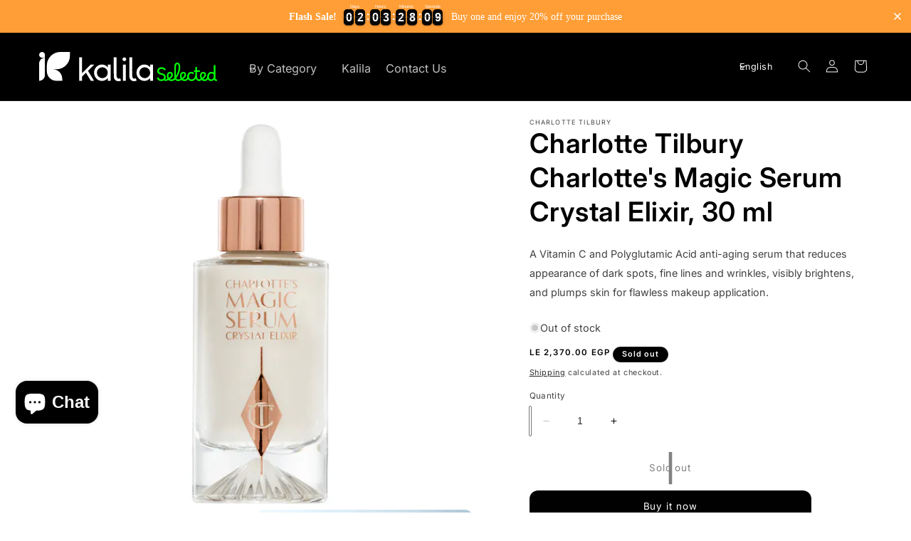

--- FILE ---
content_type: text/html; charset=utf-8
request_url: https://kalilaeg.com/products/charlotte-tilbury-charlottes-magic-serum-crystal-elixir-30-ml
body_size: 59099
content:
<!doctype html>
<html class="no-js" lang="en" >
  <head>
    <meta charset="utf-8">
    <meta http-equiv="X-UA-Compatible" content="IE=edge">
    <meta name="viewport" content="width=device-width,initial-scale=1">
    <meta name="theme-color" content="">
    <link rel="canonical" href="https://kalilaeg.com/products/charlotte-tilbury-charlottes-magic-serum-crystal-elixir-30-ml">

    <script type="text/javascript">
    (function(c,l,a,r,i,t,y){
        c[a]=c[a]||function(){(c[a].q=c[a].q||[]).push(arguments)};
        t=l.createElement(r);t.async=1;t.src="https://www.clarity.ms/tag/"+i;
        y=l.getElementsByTagName(r)[0];y.parentNode.insertBefore(t,y);
    })(window, document, "clarity", "script", "s0sojo6d81");
</script>
    
<!-- TikTok Pixel Code Start -->
<script>
!function (w, d, t) {
  w.TiktokAnalyticsObject=t;var ttq=w[t]=w[t]||[];ttq.methods=["page","track","identify","instances","debug","on","off","once","ready","alias","group","enableCookie","disableCookie","holdConsent","revokeConsent","grantConsent"],ttq.setAndDefer=function(t,e){t[e]=function(){t.push([e].concat(Array.prototype.slice.call(arguments,0)))}};for(var i=0;i<ttq.methods.length;i++)ttq.setAndDefer(ttq,ttq.methods[i]);ttq.instance=function(t){for(
var e=ttq._i[t]||[],n=0;n<ttq.methods.length;n++)ttq.setAndDefer(e,ttq.methods[n]);return e},ttq.load=function(e,n){var r="https://analytics.tiktok.com/i18n/pixel/events.js",o=n&&n.partner;ttq._i=ttq._i||{},ttq._i[e]=[],ttq._i[e]._u=r,ttq._t=ttq._t||{},ttq._t[e]=+new Date,ttq._o=ttq._o||{},ttq._o[e]=n||{};n=document.createElement("script")
;n.type="text/javascript",n.async=!0,n.src=r+"?sdkid="+e+"&lib="+t;e=document.getElementsByTagName("script")[0];e.parentNode.insertBefore(n,e)};


  ttq.load('D01E9S3C77U017JT0IVG');
  ttq.page();
}(window, document, 'ttq');
</script>
<!-- TikTok Pixel Code End -->

    <link rel="preconnect" href="https://fonts.googleapis.com">
    <link rel="preconnect" href="https://fonts.gstatic.com" crossorigin>
    <link href="https://fonts.googleapis.com/css2?family=Borel&display=swap" rel="stylesheet">
    <link rel="stylesheet" href="style.css">
  
    
<link rel="icon" type="image/png" href="//kalilaeg.com/cdn/shop/files/Square_Logo.svg?crop=center&height=32&v=1692481661&width=32"><link rel="preconnect" href="https://fonts.shopifycdn.com" crossorigin><title>
      Charlotte Tilbury Charlotte&#39;s Magic Serum Crystal Elixir, 30 ml
 &ndash; kalila</title>

    
      <meta name="description" content="A Vitamin C and Polyglutamic Acid anti-aging serum that reduces appearance of dark spots, fine lines and wrinkles, visibly brightens, and plumps skin for flawless makeup application.">
    

    

<meta property="og:site_name" content="kalila">
<meta property="og:url" content="https://kalilaeg.com/products/charlotte-tilbury-charlottes-magic-serum-crystal-elixir-30-ml">
<meta property="og:title" content="Charlotte Tilbury Charlotte&#39;s Magic Serum Crystal Elixir, 30 ml">
<meta property="og:type" content="product">
<meta property="og:description" content="A Vitamin C and Polyglutamic Acid anti-aging serum that reduces appearance of dark spots, fine lines and wrinkles, visibly brightens, and plumps skin for flawless makeup application."><meta property="og:image" content="http://kalilaeg.com/cdn/shop/files/s2350635-main-zoom-charlotte-magic-crystal.webp?v=1692483581">
  <meta property="og:image:secure_url" content="https://kalilaeg.com/cdn/shop/files/s2350635-main-zoom-charlotte-magic-crystal.webp?v=1692483581">
  <meta property="og:image:width" content="700">
  <meta property="og:image:height" content="700"><meta property="og:price:amount" content="2,370.00">
  <meta property="og:price:currency" content="EGP"><meta name="twitter:card" content="summary_large_image">
<meta name="twitter:title" content="Charlotte Tilbury Charlotte&#39;s Magic Serum Crystal Elixir, 30 ml">
<meta name="twitter:description" content="A Vitamin C and Polyglutamic Acid anti-aging serum that reduces appearance of dark spots, fine lines and wrinkles, visibly brightens, and plumps skin for flawless makeup application.">


    <script src="//kalilaeg.com/cdn/shop/t/2/assets/constants.js?v=58251544750838685771692482277" defer="defer"></script>
    <script src="//kalilaeg.com/cdn/shop/t/2/assets/pubsub.js?v=158357773527763999511692482277" defer="defer"></script>
    <script src="//kalilaeg.com/cdn/shop/t/2/assets/global.js?v=54939145903281508041692482277" defer="defer"></script><script src="//kalilaeg.com/cdn/shop/t/2/assets/animations.js?v=88693664871331136111692482276" defer="defer"></script><script>window.performance && window.performance.mark && window.performance.mark('shopify.content_for_header.start');</script><meta name="facebook-domain-verification" content="wbl3pbbjryegrgnakj7rg01crbqfds">
<meta id="shopify-digital-wallet" name="shopify-digital-wallet" content="/81147822368/digital_wallets/dialog">
<link rel="alternate" hreflang="x-default" href="https://kalilaeg.com/products/charlotte-tilbury-charlottes-magic-serum-crystal-elixir-30-ml">
<link rel="alternate" hreflang="en" href="https://kalilaeg.com/products/charlotte-tilbury-charlottes-magic-serum-crystal-elixir-30-ml">
<link rel="alternate" hreflang="ar" href="https://kalilaeg.com/ar/products/charlotte-tilbury-charlottes-magic-serum-crystal-elixir-30-ml">
<link rel="alternate" type="application/json+oembed" href="https://kalilaeg.com/products/charlotte-tilbury-charlottes-magic-serum-crystal-elixir-30-ml.oembed">
<script async="async" src="/checkouts/internal/preloads.js?locale=en-EG"></script>
<script id="shopify-features" type="application/json">{"accessToken":"89cf616407d4c9459919eac44b157e88","betas":["rich-media-storefront-analytics"],"domain":"kalilaeg.com","predictiveSearch":true,"shopId":81147822368,"locale":"en"}</script>
<script>var Shopify = Shopify || {};
Shopify.shop = "029efb.myshopify.com";
Shopify.locale = "en";
Shopify.currency = {"active":"EGP","rate":"1.0"};
Shopify.country = "EG";
Shopify.theme = {"name":"Sense","id":157744890144,"schema_name":"Sense","schema_version":"11.0.0","theme_store_id":1356,"role":"main"};
Shopify.theme.handle = "null";
Shopify.theme.style = {"id":null,"handle":null};
Shopify.cdnHost = "kalilaeg.com/cdn";
Shopify.routes = Shopify.routes || {};
Shopify.routes.root = "/";</script>
<script type="module">!function(o){(o.Shopify=o.Shopify||{}).modules=!0}(window);</script>
<script>!function(o){function n(){var o=[];function n(){o.push(Array.prototype.slice.apply(arguments))}return n.q=o,n}var t=o.Shopify=o.Shopify||{};t.loadFeatures=n(),t.autoloadFeatures=n()}(window);</script>
<script id="shop-js-analytics" type="application/json">{"pageType":"product"}</script>
<script defer="defer" async type="module" src="//kalilaeg.com/cdn/shopifycloud/shop-js/modules/v2/client.init-shop-cart-sync_C5BV16lS.en.esm.js"></script>
<script defer="defer" async type="module" src="//kalilaeg.com/cdn/shopifycloud/shop-js/modules/v2/chunk.common_CygWptCX.esm.js"></script>
<script type="module">
  await import("//kalilaeg.com/cdn/shopifycloud/shop-js/modules/v2/client.init-shop-cart-sync_C5BV16lS.en.esm.js");
await import("//kalilaeg.com/cdn/shopifycloud/shop-js/modules/v2/chunk.common_CygWptCX.esm.js");

  window.Shopify.SignInWithShop?.initShopCartSync?.({"fedCMEnabled":true,"windoidEnabled":true});

</script>
<script>(function() {
  var isLoaded = false;
  function asyncLoad() {
    if (isLoaded) return;
    isLoaded = true;
    var urls = ["https:\/\/js.smile.io\/v1\/smile-shopify.js?shop=029efb.myshopify.com","\/\/cdn.shopify.com\/proxy\/dffd4b7b5b3305d2acc8a1b604195e83003c47301c993d79946b6d8230ba5cbb\/d2bpaq1lm3qrzx.cloudfront.net\/script.js?shop=029efb.myshopify.com\u0026sp-cache-control=cHVibGljLCBtYXgtYWdlPTkwMA","https:\/\/services.nofraud.com\/js\/device.js?shop=029efb.myshopify.com","https:\/\/static.klaviyo.com\/onsite\/js\/YpK8rW\/klaviyo.js?company_id=YpK8rW\u0026shop=029efb.myshopify.com","https:\/\/cdn.hextom.com\/js\/eventpromotionbar.js?shop=029efb.myshopify.com","https:\/\/wholesale.good-apps.co\/storage\/js\/goodpa_wholesale-029efb.myshopify.com.js?ver=28\u0026shop=029efb.myshopify.com","https:\/\/cdn.provesrc.com\/provesrc.js?apiKey=eyJhbGciOiJIUzI1NiIsInR5cCI6IkpXVCJ9.eyJhY2NvdW50SWQiOiI2OTMwMzZjODQwMjI5M2Y2MTJhOTc3NTQiLCJpYXQiOjE3NjQ3Njc0MzJ9.ZGiSWXnYkOyZpD0MtA48uynOlDRo3t7bZmaLZ6LNOOU\u0026shop=029efb.myshopify.com"];
    for (var i = 0; i < urls.length; i++) {
      var s = document.createElement('script');
      s.type = 'text/javascript';
      s.async = true;
      s.src = urls[i];
      var x = document.getElementsByTagName('script')[0];
      x.parentNode.insertBefore(s, x);
    }
  };
  if(window.attachEvent) {
    window.attachEvent('onload', asyncLoad);
  } else {
    window.addEventListener('load', asyncLoad, false);
  }
})();</script>
<script id="__st">var __st={"a":81147822368,"offset":7200,"reqid":"c1da794f-772e-4948-b5b1-f18c57cc4143-1768754081","pageurl":"kalilaeg.com\/products\/charlotte-tilbury-charlottes-magic-serum-crystal-elixir-30-ml","u":"74acff843d33","p":"product","rtyp":"product","rid":8569639043360};</script>
<script>window.ShopifyPaypalV4VisibilityTracking = true;</script>
<script id="captcha-bootstrap">!function(){'use strict';const t='contact',e='account',n='new_comment',o=[[t,t],['blogs',n],['comments',n],[t,'customer']],c=[[e,'customer_login'],[e,'guest_login'],[e,'recover_customer_password'],[e,'create_customer']],r=t=>t.map((([t,e])=>`form[action*='/${t}']:not([data-nocaptcha='true']) input[name='form_type'][value='${e}']`)).join(','),a=t=>()=>t?[...document.querySelectorAll(t)].map((t=>t.form)):[];function s(){const t=[...o],e=r(t);return a(e)}const i='password',u='form_key',d=['recaptcha-v3-token','g-recaptcha-response','h-captcha-response',i],f=()=>{try{return window.sessionStorage}catch{return}},m='__shopify_v',_=t=>t.elements[u];function p(t,e,n=!1){try{const o=window.sessionStorage,c=JSON.parse(o.getItem(e)),{data:r}=function(t){const{data:e,action:n}=t;return t[m]||n?{data:e,action:n}:{data:t,action:n}}(c);for(const[e,n]of Object.entries(r))t.elements[e]&&(t.elements[e].value=n);n&&o.removeItem(e)}catch(o){console.error('form repopulation failed',{error:o})}}const l='form_type',E='cptcha';function T(t){t.dataset[E]=!0}const w=window,h=w.document,L='Shopify',v='ce_forms',y='captcha';let A=!1;((t,e)=>{const n=(g='f06e6c50-85a8-45c8-87d0-21a2b65856fe',I='https://cdn.shopify.com/shopifycloud/storefront-forms-hcaptcha/ce_storefront_forms_captcha_hcaptcha.v1.5.2.iife.js',D={infoText:'Protected by hCaptcha',privacyText:'Privacy',termsText:'Terms'},(t,e,n)=>{const o=w[L][v],c=o.bindForm;if(c)return c(t,g,e,D).then(n);var r;o.q.push([[t,g,e,D],n]),r=I,A||(h.body.append(Object.assign(h.createElement('script'),{id:'captcha-provider',async:!0,src:r})),A=!0)});var g,I,D;w[L]=w[L]||{},w[L][v]=w[L][v]||{},w[L][v].q=[],w[L][y]=w[L][y]||{},w[L][y].protect=function(t,e){n(t,void 0,e),T(t)},Object.freeze(w[L][y]),function(t,e,n,w,h,L){const[v,y,A,g]=function(t,e,n){const i=e?o:[],u=t?c:[],d=[...i,...u],f=r(d),m=r(i),_=r(d.filter((([t,e])=>n.includes(e))));return[a(f),a(m),a(_),s()]}(w,h,L),I=t=>{const e=t.target;return e instanceof HTMLFormElement?e:e&&e.form},D=t=>v().includes(t);t.addEventListener('submit',(t=>{const e=I(t);if(!e)return;const n=D(e)&&!e.dataset.hcaptchaBound&&!e.dataset.recaptchaBound,o=_(e),c=g().includes(e)&&(!o||!o.value);(n||c)&&t.preventDefault(),c&&!n&&(function(t){try{if(!f())return;!function(t){const e=f();if(!e)return;const n=_(t);if(!n)return;const o=n.value;o&&e.removeItem(o)}(t);const e=Array.from(Array(32),(()=>Math.random().toString(36)[2])).join('');!function(t,e){_(t)||t.append(Object.assign(document.createElement('input'),{type:'hidden',name:u})),t.elements[u].value=e}(t,e),function(t,e){const n=f();if(!n)return;const o=[...t.querySelectorAll(`input[type='${i}']`)].map((({name:t})=>t)),c=[...d,...o],r={};for(const[a,s]of new FormData(t).entries())c.includes(a)||(r[a]=s);n.setItem(e,JSON.stringify({[m]:1,action:t.action,data:r}))}(t,e)}catch(e){console.error('failed to persist form',e)}}(e),e.submit())}));const S=(t,e)=>{t&&!t.dataset[E]&&(n(t,e.some((e=>e===t))),T(t))};for(const o of['focusin','change'])t.addEventListener(o,(t=>{const e=I(t);D(e)&&S(e,y())}));const B=e.get('form_key'),M=e.get(l),P=B&&M;t.addEventListener('DOMContentLoaded',(()=>{const t=y();if(P)for(const e of t)e.elements[l].value===M&&p(e,B);[...new Set([...A(),...v().filter((t=>'true'===t.dataset.shopifyCaptcha))])].forEach((e=>S(e,t)))}))}(h,new URLSearchParams(w.location.search),n,t,e,['guest_login'])})(!0,!0)}();</script>
<script integrity="sha256-4kQ18oKyAcykRKYeNunJcIwy7WH5gtpwJnB7kiuLZ1E=" data-source-attribution="shopify.loadfeatures" defer="defer" src="//kalilaeg.com/cdn/shopifycloud/storefront/assets/storefront/load_feature-a0a9edcb.js" crossorigin="anonymous"></script>
<script data-source-attribution="shopify.dynamic_checkout.dynamic.init">var Shopify=Shopify||{};Shopify.PaymentButton=Shopify.PaymentButton||{isStorefrontPortableWallets:!0,init:function(){window.Shopify.PaymentButton.init=function(){};var t=document.createElement("script");t.src="https://kalilaeg.com/cdn/shopifycloud/portable-wallets/latest/portable-wallets.en.js",t.type="module",document.head.appendChild(t)}};
</script>
<script data-source-attribution="shopify.dynamic_checkout.buyer_consent">
  function portableWalletsHideBuyerConsent(e){var t=document.getElementById("shopify-buyer-consent"),n=document.getElementById("shopify-subscription-policy-button");t&&n&&(t.classList.add("hidden"),t.setAttribute("aria-hidden","true"),n.removeEventListener("click",e))}function portableWalletsShowBuyerConsent(e){var t=document.getElementById("shopify-buyer-consent"),n=document.getElementById("shopify-subscription-policy-button");t&&n&&(t.classList.remove("hidden"),t.removeAttribute("aria-hidden"),n.addEventListener("click",e))}window.Shopify?.PaymentButton&&(window.Shopify.PaymentButton.hideBuyerConsent=portableWalletsHideBuyerConsent,window.Shopify.PaymentButton.showBuyerConsent=portableWalletsShowBuyerConsent);
</script>
<script>
  function portableWalletsCleanup(e){e&&e.src&&console.error("Failed to load portable wallets script "+e.src);var t=document.querySelectorAll("shopify-accelerated-checkout .shopify-payment-button__skeleton, shopify-accelerated-checkout-cart .wallet-cart-button__skeleton"),e=document.getElementById("shopify-buyer-consent");for(let e=0;e<t.length;e++)t[e].remove();e&&e.remove()}function portableWalletsNotLoadedAsModule(e){e instanceof ErrorEvent&&"string"==typeof e.message&&e.message.includes("import.meta")&&"string"==typeof e.filename&&e.filename.includes("portable-wallets")&&(window.removeEventListener("error",portableWalletsNotLoadedAsModule),window.Shopify.PaymentButton.failedToLoad=e,"loading"===document.readyState?document.addEventListener("DOMContentLoaded",window.Shopify.PaymentButton.init):window.Shopify.PaymentButton.init())}window.addEventListener("error",portableWalletsNotLoadedAsModule);
</script>

<script type="module" src="https://kalilaeg.com/cdn/shopifycloud/portable-wallets/latest/portable-wallets.en.js" onError="portableWalletsCleanup(this)" crossorigin="anonymous"></script>
<script nomodule>
  document.addEventListener("DOMContentLoaded", portableWalletsCleanup);
</script>

<link id="shopify-accelerated-checkout-styles" rel="stylesheet" media="screen" href="https://kalilaeg.com/cdn/shopifycloud/portable-wallets/latest/accelerated-checkout-backwards-compat.css" crossorigin="anonymous">
<style id="shopify-accelerated-checkout-cart">
        #shopify-buyer-consent {
  margin-top: 1em;
  display: inline-block;
  width: 100%;
}

#shopify-buyer-consent.hidden {
  display: none;
}

#shopify-subscription-policy-button {
  background: none;
  border: none;
  padding: 0;
  text-decoration: underline;
  font-size: inherit;
  cursor: pointer;
}

#shopify-subscription-policy-button::before {
  box-shadow: none;
}

      </style>
<script id="sections-script" data-sections="header" defer="defer" src="//kalilaeg.com/cdn/shop/t/2/compiled_assets/scripts.js?1598"></script>
<script>window.performance && window.performance.mark && window.performance.mark('shopify.content_for_header.end');</script>


    <style data-shopify>
    
    
    



    @import url(https://fonts.googleapis.com/css2?family=IBM+Plex+Sans+Arabic:wght@400;600&display=swap);

      @font-face {
  font-family: Inter;
  font-weight: 400;
  font-style: normal;
  font-display: swap;
  src: url("//kalilaeg.com/cdn/fonts/inter/inter_n4.b2a3f24c19b4de56e8871f609e73ca7f6d2e2bb9.woff2") format("woff2"),
       url("//kalilaeg.com/cdn/fonts/inter/inter_n4.af8052d517e0c9ffac7b814872cecc27ae1fa132.woff") format("woff");
}

      @font-face {
  font-family: Inter;
  font-weight: 700;
  font-style: normal;
  font-display: swap;
  src: url("//kalilaeg.com/cdn/fonts/inter/inter_n7.02711e6b374660cfc7915d1afc1c204e633421e4.woff2") format("woff2"),
       url("//kalilaeg.com/cdn/fonts/inter/inter_n7.6dab87426f6b8813070abd79972ceaf2f8d3b012.woff") format("woff");
}

      @font-face {
  font-family: Inter;
  font-weight: 400;
  font-style: italic;
  font-display: swap;
  src: url("//kalilaeg.com/cdn/fonts/inter/inter_i4.feae1981dda792ab80d117249d9c7e0f1017e5b3.woff2") format("woff2"),
       url("//kalilaeg.com/cdn/fonts/inter/inter_i4.62773b7113d5e5f02c71486623cf828884c85c6e.woff") format("woff");
}

      @font-face {
  font-family: Inter;
  font-weight: 700;
  font-style: italic;
  font-display: swap;
  src: url("//kalilaeg.com/cdn/fonts/inter/inter_i7.b377bcd4cc0f160622a22d638ae7e2cd9b86ea4c.woff2") format("woff2"),
       url("//kalilaeg.com/cdn/fonts/inter/inter_i7.7c69a6a34e3bb44fcf6f975857e13b9a9b25beb4.woff") format("woff");
}

      @font-face {
  font-family: Inter;
  font-weight: 600;
  font-style: normal;
  font-display: swap;
  src: url("//kalilaeg.com/cdn/fonts/inter/inter_n6.771af0474a71b3797eb38f3487d6fb79d43b6877.woff2") format("woff2"),
       url("//kalilaeg.com/cdn/fonts/inter/inter_n6.88c903d8f9e157d48b73b7777d0642925bcecde7.woff") format("woff");
}


      
        :root,
        .color-background-1 {
         
          --color-background: 255,255,255;
        
          --gradient-background: #ffffff;
        
        --color-foreground: 0,0,0;
        --color-shadow: 0,0,0;
        --color-button: 255,132,0;
        --color-button-text: 255,255,255;
        --color-secondary-button: 255,255,255;
        --color-secondary-button-text: 0,0,0;
        --color-link: 0,0,0;
        --color-badge-foreground: 0,0,0;
        --color-badge-background: 255,255,255;
        --color-badge-border: 0,0,0;
        --payment-terms-background-color: rgb(255 255 255);
      }
      
        
        .color-background-2 {
         
          --color-background: 248,248,248;
        
          --gradient-background: #f8f8f8;
        
        --color-foreground: 0,0,0;
        --color-shadow: 0,0,0;
        --color-button: 0,0,0;
        --color-button-text: 255,255,255;
        --color-secondary-button: 248,248,248;
        --color-secondary-button-text: 0,0,0;
        --color-link: 0,0,0;
        --color-badge-foreground: 0,0,0;
        --color-badge-background: 248,248,248;
        --color-badge-border: 0,0,0;
        --payment-terms-background-color: rgb(248 248 248);
      }
      
        
        .color-inverse {
         
          --color-background: 255,255,255;
        
          --gradient-background: #ffffff;
        
        --color-foreground: 0,0,0;
        --color-shadow: 0,0,0;
        --color-button: 255,132,0;
        --color-button-text: 0,0,0;
        --color-secondary-button: 255,255,255;
        --color-secondary-button-text: 255,255,255;
        --color-link: 255,255,255;
        --color-badge-foreground: 0,0,0;
        --color-badge-background: 255,255,255;
        --color-badge-border: 0,0,0;
        --payment-terms-background-color: rgb(255 255 255);
      }
      
        
        .color-accent-1 {
         
          --color-background: 255,132,0;
        
          --gradient-background: #ff8400;
        
        --color-foreground: 255,255,255;
        --color-shadow: 0,0,0;
        --color-button: 255,255,255;
        --color-button-text: 0,0,0;
        --color-secondary-button: 255,132,0;
        --color-secondary-button-text: 255,255,255;
        --color-link: 255,255,255;
        --color-badge-foreground: 255,255,255;
        --color-badge-background: 255,132,0;
        --color-badge-border: 255,255,255;
        --payment-terms-background-color: rgb(255 132 0);
      }
      
        
        .color-accent-2 {
         
          --color-background: 0,0,0;
        
          --gradient-background: #000000;
        
        --color-foreground: 255,255,255;
        --color-shadow: 0,0,0;
        --color-button: 255,255,255;
        --color-button-text: 0,0,0;
        --color-secondary-button: 0,0,0;
        --color-secondary-button-text: 0,255,6;
        --color-link: 0,255,6;
        --color-badge-foreground: 255,255,255;
        --color-badge-background: 0,0,0;
        --color-badge-border: 255,255,255;
        --payment-terms-background-color: rgb(0 0 0);
      }
      
        
        .color-scheme-ff36a9e1-5698-4c5d-8fc9-c6c7b940e13d {
         
          --color-background: 0,0,0;
        
          --gradient-background: #000000;
        
        --color-foreground: 255,255,255;
        --color-shadow: 0,0,0;
        --color-button: 255,255,255;
        --color-button-text: 255,255,255;
        --color-secondary-button: 0,0,0;
        --color-secondary-button-text: 255,255,255;
        --color-link: 255,255,255;
        --color-badge-foreground: 255,255,255;
        --color-badge-background: 0,0,0;
        --color-badge-border: 255,255,255;
        --payment-terms-background-color: rgb(0 0 0);
      }
      
        
        .color-scheme-10867fee-ca2f-4943-b1ec-c4bef47b479a {
         
          --color-background: 0,0,0;
        
          --gradient-background: #000000;
        
        --color-foreground: 255,255,255;
        --color-shadow: 0,0,0;
        --color-button: 0,255,6;
        --color-button-text: 0,0,0;
        --color-secondary-button: 0,0,0;
        --color-secondary-button-text: 255,255,255;
        --color-link: 255,255,255;
        --color-badge-foreground: 255,255,255;
        --color-badge-background: 0,0,0;
        --color-badge-border: 255,255,255;
        --payment-terms-background-color: rgb(0 0 0);
      }
      
        
        .color-scheme-c69d3833-d414-46b0-94dc-d46ed1515430 {
         
          --color-background: 255,255,255;
        
          --gradient-background: linear-gradient(76deg, rgba(241, 152, 30, 1) 23%, rgba(255, 17, 222, 1) 100%);
        
        --color-foreground: 255,255,255;
        --color-shadow: 0,0,0;
        --color-button: 255,132,0;
        --color-button-text: 255,255,255;
        --color-secondary-button: 255,255,255;
        --color-secondary-button-text: 0,0,0;
        --color-link: 0,0,0;
        --color-badge-foreground: 255,255,255;
        --color-badge-background: 255,255,255;
        --color-badge-border: 255,255,255;
        --payment-terms-background-color: rgb(255 255 255);
      }
      

      body, .color-background-1, .color-background-2, .color-inverse, .color-accent-1, .color-accent-2, .color-scheme-ff36a9e1-5698-4c5d-8fc9-c6c7b940e13d, .color-scheme-10867fee-ca2f-4943-b1ec-c4bef47b479a, .color-scheme-c69d3833-d414-46b0-94dc-d46ed1515430 {
        color: rgba(var(--color-foreground), 0.75);
        background-color: rgb(var(--color-background));
      }

      :root {
        --selected-back: url(//kalilaeg.com/cdn/shop/files/back.png?v=1698294134) ;
        --selected-front: url(//kalilaeg.com/cdn/shop/files/front.png?v=1698294134);
        --selected-sale: url( //kalilaeg.com/cdn/shop/files/SALE.png?v=1698309129 );
        --dir-mul :  1 ;
        --font-body-family:  Inter , sans-serif;
        --font-body-style: normal;
        --font-body-weight:  400;
        --font-body-weight-bold: 700;

        --font-heading-family:  Inter  , sans-serif;
        --font-heading-style: normal;
        --font-heading-weight:   600;

        --font-body-scale: 0.9;
        --font-heading-scale: 1.0555555555555556;

        --media-padding: px;
        --media-border-opacity: 0.1;
        --media-border-width: 0px;
        --media-radius: 12px;
        --media-shadow-opacity: 0.1;
        --media-shadow-horizontal-offset: 10px;
        --media-shadow-vertical-offset: 12px;
        --media-shadow-blur-radius: 20px;
        --media-shadow-visible: 1;

        --page-width: 140rem;
        --page-width-margin: 0rem;

        --product-card-image-padding: 0.0rem;
        --product-card-corner-radius: 1.2rem;
        --product-card-text-alignment: unset;
        --product-card-border-width: 0.0rem;
        --product-card-border-opacity: 0.0;
        --product-card-shadow-opacity: 0.05;
        --product-card-shadow-visible: 1;
        --product-card-shadow-horizontal-offset: 0.6rem;
        --product-card-shadow-vertical-offset: 1.0rem;
        --product-card-shadow-blur-radius: 3.0rem;

        --collection-card-image-padding: 0.0rem;
        --collection-card-corner-radius: 1.2rem;
        --collection-card-text-alignment: unset;
        --collection-card-border-width: 0.0rem;
        --collection-card-border-opacity: 0.1;
        --collection-card-shadow-opacity: 0.05;
        --collection-card-shadow-visible: 1;
        --collection-card-shadow-horizontal-offset: 1.0rem;
        --collection-card-shadow-vertical-offset: 1.0rem;
        --collection-card-shadow-blur-radius: 3.5rem;

        --blog-card-image-padding: 0.0rem;
        --blog-card-corner-radius: 1.2rem;
        --blog-card-text-alignment: center;
        --blog-card-border-width: 0.0rem;
        --blog-card-border-opacity: 0.1;
        --blog-card-shadow-opacity: 0.05;
        --blog-card-shadow-visible: 1;
        --blog-card-shadow-horizontal-offset: 1.0rem;
        --blog-card-shadow-vertical-offset: 1.0rem;
        --blog-card-shadow-blur-radius: 3.5rem;

        --badge-corner-radius: 2.0rem;

        --popup-border-width: 1px;
        --popup-border-opacity: 0.1;
        --popup-corner-radius: 22px;
        --popup-shadow-opacity: 0.1;
        --popup-shadow-horizontal-offset: 10px;
        --popup-shadow-vertical-offset: 12px;
        --popup-shadow-blur-radius: 20px;

        --drawer-border-width: 1px;
        --drawer-border-opacity: 0.1;
        --drawer-shadow-opacity: 0.0;
        --drawer-shadow-horizontal-offset: 0px;
        --drawer-shadow-vertical-offset: 4px;
        --drawer-shadow-blur-radius: 5px;

        --spacing-sections-desktop: 36px;
        --spacing-sections-mobile: 25px;

        --grid-desktop-vertical-spacing: 24px;
        --grid-desktop-horizontal-spacing: 24px;
        --grid-mobile-vertical-spacing: 12px;
        --grid-mobile-horizontal-spacing: 12px;

        --text-boxes-border-opacity: 0.1;
        --text-boxes-border-width: 0px;
        --text-boxes-radius: 24px;
        --text-boxes-shadow-opacity: 0.0;
        --text-boxes-shadow-visible: 0;
        --text-boxes-shadow-horizontal-offset: 10px;
        --text-boxes-shadow-vertical-offset: 12px;
        --text-boxes-shadow-blur-radius: 20px;

        --buttons-radius: 10px;
        --buttons-radius-outset: 12px;
        --buttons-border-width: 2px;
        --buttons-border-opacity: 1.0;
        --buttons-shadow-opacity: 0.0;
        --buttons-shadow-visible: 0;
        --buttons-shadow-horizontal-offset: 0px;
        --buttons-shadow-vertical-offset: 4px;
        --buttons-shadow-blur-radius: 5px;
        --buttons-border-offset: 0.3px;

        --inputs-radius: 10px;
        --inputs-border-width: 1px;
        --inputs-border-opacity: 0.55;
        --inputs-shadow-opacity: 0.0;
        --inputs-shadow-horizontal-offset: 0px;
        --inputs-margin-offset: 0px;
        --inputs-shadow-vertical-offset: 4px;
        --inputs-shadow-blur-radius: 5px;
        --inputs-radius-outset: 11px;

        --variant-pills-radius: 10px;
        --variant-pills-border-width: 0px;
        --variant-pills-border-opacity: 0.1;
        --variant-pills-shadow-opacity: 0.0;
        --variant-pills-shadow-horizontal-offset: 0px;
        --variant-pills-shadow-vertical-offset: 4px;
        --variant-pills-shadow-blur-radius: 5px;
      }

      *,
      *::before,
      *::after {
        box-sizing: inherit;
      }

      html {
        box-sizing: border-box;
        font-size: calc(var(--font-body-scale) * 62.5%);
        height: 100%;
      }

      body {
        display: grid;
        grid-template-rows: auto auto 1fr auto;
        grid-template-columns: 100%;
        min-height: 100%;
        margin: 0;
        font-size: 1.5rem;
        letter-spacing: 0.06rem;
        line-height: calc(1 + 0.8 / var(--font-body-scale));
        font-family: var(--font-body-family);
        font-style: var(--font-body-style);
        font-weight: var(--font-body-weight);
      }

      @media screen and (min-width: 750px) {
        body {
          font-size: 1.6rem;
        }
      }


    </style>

    <link href="//kalilaeg.com/cdn/shop/t/2/assets/base.css?v=10181166189816090621698308090" rel="stylesheet" type="text/css" media="all" />
    <style data-shopify>

    
    </style>
<link rel="preload" as="font" href="//kalilaeg.com/cdn/fonts/inter/inter_n4.b2a3f24c19b4de56e8871f609e73ca7f6d2e2bb9.woff2" type="font/woff2" crossorigin><link rel="preload" as="font" href="//kalilaeg.com/cdn/fonts/inter/inter_n6.771af0474a71b3797eb38f3487d6fb79d43b6877.woff2" type="font/woff2" crossorigin><link href="//kalilaeg.com/cdn/shop/t/2/assets/component-localization-form.css?v=157052090385222925841694020543" rel="stylesheet" type="text/css" media="all" />
      <script src="//kalilaeg.com/cdn/shop/t/2/assets/localization-form.js?v=161644695336821385561692482277" defer="defer"></script><link
        rel="stylesheet"
        href="//kalilaeg.com/cdn/shop/t/2/assets/component-predictive-search.css?v=122989313713727642251698312531"
        media="print"
        onload="this.media='all'"
      ><script>
      document.documentElement.className = document.documentElement.className.replace('no-js', 'js');
      if (Shopify.designMode) {
        document.documentElement.classList.add('shopify-design-mode');
      }
    </script>

          <style>
           
      
            
      </style>

      
  





















<!-- BEGIN app block: shopify://apps/easysell-cod-form/blocks/app-embed/7bfd0a95-6839-4f02-b2ee-896832dbe67e --><!-- BEGIN app snippet: coverage -->



<!-- END app snippet -->
<link rel="preload" href="https://cdn.shopify.com/extensions/019bcc7f-a2a3-7c55-a0b7-da02744a00cb/easysell-421/assets/easysell.css" as="style">
<link rel="stylesheet" href="https://cdn.shopify.com/extensions/019bcc7f-a2a3-7c55-a0b7-da02744a00cb/easysell-421/assets/easysell.css" media="print" onload="this.media='all'">
<link rel="preload" as="image" href="https://cdn.shopify.com/extensions/019bcc7f-a2a3-7c55-a0b7-da02744a00cb/easysell-421/assets/discount.svg">
<link rel="preload" as="image" href="https://cdn.shopify.com/extensions/019bcc7f-a2a3-7c55-a0b7-da02744a00cb/easysell-421/assets/loading.svg">
<script type="application/javascript">
  var ES_ASSETS_URL = "https://cdn.shopify.com/extensions/019bcc7f-a2a3-7c55-a0b7-da02744a00cb/easysell-421/assets/";
  
  var EASYSELL_CONFIG = {"status":"disabled"};
  
  
  
    
    
    var ES_CSS_URL = "https://cdn.shopify.com/extensions/019bcc7f-a2a3-7c55-a0b7-da02744a00cb/easysell-421/assets/easysell.css";
    var ES_CURRENT_PAGE = "product"
    var ES_WEIGHT_UNIT = "0.0 kg";
    
    var ES_MONEY_FORMAT = 'LE {{amount}} EGP';
    
    var ES_CURRENCY = "EGP";
    
    
    var ES_INITIAL_PRODUCT = {"id":8569639043360,"title":"Charlotte Tilbury Charlotte's Magic Serum Crystal Elixir, 30 ml","handle":"charlotte-tilbury-charlottes-magic-serum-crystal-elixir-30-ml","description":"\u003cp\u003eA Vitamin C and Polyglutamic Acid anti-aging serum that reduces appearance of dark spots, fine lines and wrinkles, visibly brightens, and plumps skin for flawless makeup application.\u003c\/p\u003e","published_at":"2021-11-07T11:51:22+02:00","created_at":"2023-08-20T01:19:35+03:00","vendor":"Charlotte Tilbury","type":"","tags":["Best Seller","Selected","Skin Care"],"price":237000,"price_min":237000,"price_max":237000,"available":false,"price_varies":false,"compare_at_price":null,"compare_at_price_min":0,"compare_at_price_max":0,"compare_at_price_varies":false,"variants":[{"id":46305196048672,"title":"Default Title","option1":"Default Title","option2":null,"option3":null,"sku":null,"requires_shipping":true,"taxable":false,"featured_image":null,"available":false,"name":"Charlotte Tilbury Charlotte's Magic Serum Crystal Elixir, 30 ml","public_title":null,"options":["Default Title"],"price":237000,"weight":0,"compare_at_price":null,"inventory_management":"shopify","barcode":null,"requires_selling_plan":false,"selling_plan_allocations":[]}],"images":["\/\/kalilaeg.com\/cdn\/shop\/files\/s2350635-main-zoom-charlotte-magic-crystal.webp?v=1692483581","\/\/kalilaeg.com\/cdn\/shop\/files\/s2350635-av-02-zoom-charlotte-magic-crystal.webp?v=1692483581","\/\/kalilaeg.com\/cdn\/shop\/files\/s2350635-av-06-zoom-charlotte-magic-crystal.webp?v=1692483581","\/\/kalilaeg.com\/cdn\/shop\/files\/s2350635-av-08-zoom-charlotte-magic-crystal.webp?v=1692483581","\/\/kalilaeg.com\/cdn\/shop\/files\/s2350635-av-05-zoom-charlotte-magic-crystal.webp?v=1692483581","\/\/kalilaeg.com\/cdn\/shop\/files\/13323401-1934900544477118-charlotte-magic-crystal.webp?v=1692483582","\/\/kalilaeg.com\/cdn\/shop\/files\/13323401-1574900797096447-charlotte-magic-crystal.webp?v=1692483582","\/\/kalilaeg.com\/cdn\/shop\/files\/s2350635-av-03-zoom-charlotte-magic-crystal.webp?v=1692483581","\/\/kalilaeg.com\/cdn\/shop\/files\/s2350635-av-07-zoom-charlotte-magic-crystal.webp?v=1692483582"],"featured_image":"\/\/kalilaeg.com\/cdn\/shop\/files\/s2350635-main-zoom-charlotte-magic-crystal.webp?v=1692483581","options":["Title"],"media":[{"alt":null,"id":34822401622304,"position":1,"preview_image":{"aspect_ratio":1.0,"height":700,"width":700,"src":"\/\/kalilaeg.com\/cdn\/shop\/files\/s2350635-main-zoom-charlotte-magic-crystal.webp?v=1692483581"},"aspect_ratio":1.0,"height":700,"media_type":"image","src":"\/\/kalilaeg.com\/cdn\/shop\/files\/s2350635-main-zoom-charlotte-magic-crystal.webp?v=1692483581","width":700},{"alt":null,"id":34822401655072,"position":2,"preview_image":{"aspect_ratio":1.0,"height":700,"width":700,"src":"\/\/kalilaeg.com\/cdn\/shop\/files\/s2350635-av-02-zoom-charlotte-magic-crystal.webp?v=1692483581"},"aspect_ratio":1.0,"height":700,"media_type":"image","src":"\/\/kalilaeg.com\/cdn\/shop\/files\/s2350635-av-02-zoom-charlotte-magic-crystal.webp?v=1692483581","width":700},{"alt":null,"id":34822401687840,"position":3,"preview_image":{"aspect_ratio":1.0,"height":700,"width":700,"src":"\/\/kalilaeg.com\/cdn\/shop\/files\/s2350635-av-06-zoom-charlotte-magic-crystal.webp?v=1692483581"},"aspect_ratio":1.0,"height":700,"media_type":"image","src":"\/\/kalilaeg.com\/cdn\/shop\/files\/s2350635-av-06-zoom-charlotte-magic-crystal.webp?v=1692483581","width":700},{"alt":null,"id":34822401720608,"position":4,"preview_image":{"aspect_ratio":1.0,"height":700,"width":700,"src":"\/\/kalilaeg.com\/cdn\/shop\/files\/s2350635-av-08-zoom-charlotte-magic-crystal.webp?v=1692483581"},"aspect_ratio":1.0,"height":700,"media_type":"image","src":"\/\/kalilaeg.com\/cdn\/shop\/files\/s2350635-av-08-zoom-charlotte-magic-crystal.webp?v=1692483581","width":700},{"alt":null,"id":34822401753376,"position":5,"preview_image":{"aspect_ratio":1.0,"height":700,"width":700,"src":"\/\/kalilaeg.com\/cdn\/shop\/files\/s2350635-av-05-zoom-charlotte-magic-crystal.webp?v=1692483581"},"aspect_ratio":1.0,"height":700,"media_type":"image","src":"\/\/kalilaeg.com\/cdn\/shop\/files\/s2350635-av-05-zoom-charlotte-magic-crystal.webp?v=1692483581","width":700},{"alt":null,"id":34822401786144,"position":6,"preview_image":{"aspect_ratio":1.0,"height":1500,"width":1500,"src":"\/\/kalilaeg.com\/cdn\/shop\/files\/13323401-1934900544477118-charlotte-magic-crystal.webp?v=1692483582"},"aspect_ratio":1.0,"height":1500,"media_type":"image","src":"\/\/kalilaeg.com\/cdn\/shop\/files\/13323401-1934900544477118-charlotte-magic-crystal.webp?v=1692483582","width":1500},{"alt":null,"id":34822401818912,"position":7,"preview_image":{"aspect_ratio":1.0,"height":1500,"width":1500,"src":"\/\/kalilaeg.com\/cdn\/shop\/files\/13323401-1574900797096447-charlotte-magic-crystal.webp?v=1692483582"},"aspect_ratio":1.0,"height":1500,"media_type":"image","src":"\/\/kalilaeg.com\/cdn\/shop\/files\/13323401-1574900797096447-charlotte-magic-crystal.webp?v=1692483582","width":1500},{"alt":null,"id":34822401851680,"position":8,"preview_image":{"aspect_ratio":1.0,"height":700,"width":700,"src":"\/\/kalilaeg.com\/cdn\/shop\/files\/s2350635-av-03-zoom-charlotte-magic-crystal.webp?v=1692483581"},"aspect_ratio":1.0,"height":700,"media_type":"image","src":"\/\/kalilaeg.com\/cdn\/shop\/files\/s2350635-av-03-zoom-charlotte-magic-crystal.webp?v=1692483581","width":700},{"alt":null,"id":34822401884448,"position":9,"preview_image":{"aspect_ratio":1.0,"height":700,"width":700,"src":"\/\/kalilaeg.com\/cdn\/shop\/files\/s2350635-av-07-zoom-charlotte-magic-crystal.webp?v=1692483582"},"aspect_ratio":1.0,"height":700,"media_type":"image","src":"\/\/kalilaeg.com\/cdn\/shop\/files\/s2350635-av-07-zoom-charlotte-magic-crystal.webp?v=1692483582","width":700}],"requires_selling_plan":false,"selling_plan_groups":[],"content":"\u003cp\u003eA Vitamin C and Polyglutamic Acid anti-aging serum that reduces appearance of dark spots, fine lines and wrinkles, visibly brightens, and plumps skin for flawless makeup application.\u003c\/p\u003e"};
    ES_INITIAL_PRODUCT.options = [{"name":"Title","position":1,"values":["Default Title"]}];
    
    
    var ES_PRODUCT_COLLECTIONS = [{"id":467572818208,"handle":"saleble","title":"saleble","updated_at":"2026-01-17T14:19:54+02:00","body_html":"","published_at":"2023-12-22T11:02:58+02:00","sort_order":"best-selling","template_suffix":"","disjunctive":false,"rules":[{"column":"type","relation":"not_equals","condition":"nosale"}],"published_scope":"global"},{"id":455876215072,"handle":"erums","updated_at":"2025-04-21T20:56:20+02:00","published_at":"2023-08-20T00:43:38+03:00","sort_order":"manual","template_suffix":null,"published_scope":"web","title":"SERUMS","body_html":null},{"id":455876116768,"handle":"skin-care","updated_at":"2026-01-17T14:19:54+02:00","published_at":"2023-08-20T00:43:34+03:00","sort_order":"manual","template_suffix":"","published_scope":"web","title":"Skin Care","body_html":"","image":{"created_at":"2023-09-12T15:30:17+03:00","alt":"","width":1280,"height":720,"src":"\/\/kalilaeg.com\/cdn\/shop\/collections\/IMG-20210929-WA0011-1-slider_93ea0ae4-f6db-4650-8c7e-1537eff4cbab.jpg?v=1694523315"}},{"id":455876313376,"handle":"vitamin-c","updated_at":"2025-04-21T20:56:20+02:00","published_at":"2023-08-20T00:43:41+03:00","sort_order":"manual","template_suffix":null,"published_scope":"web","title":"Vitamin C","body_html":null}];
    

    
    var ES_CUSTOMER_ADDRESSES = null;
    var ES_CUSTOMER_EMAIL = "";
  </script>
  <script id="es-custom-js" type="application/javascript">
  
      ;
  
  </script>
  
  
  
  <style id="es-css">
      ;
  </style>
  
  <script crossorigin="anonymous" defer src="https://cdn.shopify.com/extensions/019bcc7f-a2a3-7c55-a0b7-da02744a00cb/easysell-421/assets/helpers.js"></script>
  <script type="module" crossorigin="anonymous" defer src="https://cdn.shopify.com/extensions/019bcc7f-a2a3-7c55-a0b7-da02744a00cb/easysell-421/assets/vendor.js"></script>
  <script id="es-script" type="module" crossorigin="anonymous" defer src="https://cdn.shopify.com/extensions/019bcc7f-a2a3-7c55-a0b7-da02744a00cb/easysell-421/assets/easysell.js"></script>
  <!-- BEGIN app snippet: trans --><script>
    var ES_I18N = {
        bumps: {},
        offers: {},
        upsells: {},
        downsells: {},
        fields: {},
        settings: {}
    };

    
    
        
        
    
        
        
    
        
        
    
        
        
    
        
        
    
        
        
    
    var ES_TRANS_LABELS={free:{ar:"مجاني",en:"Free",fr:"Gratuit",es:"Gratis",de:"Kostenlos",it:"Gratuito",pt:"Grátis",nl:"Gratis",pl:"Darmowe",ru:"Бесплатно",ja:"無料",zh:"免费",ko:"무료",sv:"Gratis",da:"Gratis",fi:"Ilmainen",no:"Gratis",tr:"Ücretsiz",cs:"Zdarma",el:"Δωρεάν",hu:"Ingyenes",ro:"Gratuit",sk:"Zdarma",th:"ฟรี",bg:"Безплатно",ca:"Lliure",hr:"Besplatno",id:"Gratis",lt:"Nemokamas",lv:"Bezmaksas",sr:"Бесплатно",uk:"Безкоштовно",vi:"Miễn phí",sl:"Brezplačno",et:"Tasuta",mt:"B'għad",sq:"Falas",bs:"Besplatno",mk:"Бесплатно",af:"Gratis"},soldout:{ar:"نفذت",en:"Sold Out",fr:"Épuisé",es:"Agotado",de:"Ausverkauft",it:"Esaurito",pt:"Esgotado",nl:"Uitverkocht",pl:"Wyprzedane",ru:"Распродано",ja:"売り切れ",zh:"售罄",ko:"품절",sv:"Slutsåld",da:"Udsolgt",fi:"Loppuunmyyty",no:"Utsolgt",tr:"Tükendi",cs:"Vyprodáno",el:"Εξαντλήθηκε",hu:"Eladva",ro:"Epuizat",sk:"Vypredané",th:"ขายหมด",bg:"Изчерпано",ca:"Esgotat",hr:"Rasprodano",id:"Habis",lt:"Išparduota",lv:"Izpārdots",sr:"Rasprodato",uk:"Розпродано",vi:"Bán hết",sl:"Razprodano",et:"Müüdud",mt:"Mbiegħ",sq:"Shitur",bs:"Prodano",mk:"Продадено",af:"Uitverkoop"}};
</script><!-- END app snippet -->
  <!-- BEGIN app snippet: pixels -->



<!-- END app snippet -->

<!-- END app block --><!-- BEGIN app block: shopify://apps/judge-me-reviews/blocks/judgeme_core/61ccd3b1-a9f2-4160-9fe9-4fec8413e5d8 --><!-- Start of Judge.me Core -->






<link rel="dns-prefetch" href="https://cdnwidget.judge.me">
<link rel="dns-prefetch" href="https://cdn.judge.me">
<link rel="dns-prefetch" href="https://cdn1.judge.me">
<link rel="dns-prefetch" href="https://api.judge.me">

<script data-cfasync='false' class='jdgm-settings-script'>window.jdgmSettings={"pagination":5,"disable_web_reviews":false,"badge_no_review_text":"No reviews","badge_n_reviews_text":"{{ n }} review/reviews","hide_badge_preview_if_no_reviews":true,"badge_hide_text":false,"enforce_center_preview_badge":false,"widget_title":"Customer Reviews","widget_open_form_text":"Write a review","widget_close_form_text":"Cancel review","widget_refresh_page_text":"Refresh page","widget_summary_text":"Based on {{ number_of_reviews }} review/reviews","widget_no_review_text":"Be the first to write a review","widget_name_field_text":"Display name","widget_verified_name_field_text":"Verified Name (public)","widget_name_placeholder_text":"Display name","widget_required_field_error_text":"This field is required.","widget_email_field_text":"Email address","widget_verified_email_field_text":"Verified Email (private, can not be edited)","widget_email_placeholder_text":"Your email address","widget_email_field_error_text":"Please enter a valid email address.","widget_rating_field_text":"Rating","widget_review_title_field_text":"Review Title","widget_review_title_placeholder_text":"Give your review a title","widget_review_body_field_text":"Review content","widget_review_body_placeholder_text":"Start writing here...","widget_pictures_field_text":"Picture/Video (optional)","widget_submit_review_text":"Submit Review","widget_submit_verified_review_text":"Submit Verified Review","widget_submit_success_msg_with_auto_publish":"Thank you! Please refresh the page in a few moments to see your review. You can remove or edit your review by logging into \u003ca href='https://judge.me/login' target='_blank' rel='nofollow noopener'\u003eJudge.me\u003c/a\u003e","widget_submit_success_msg_no_auto_publish":"Thank you! Your review will be published as soon as it is approved by the shop admin. You can remove or edit your review by logging into \u003ca href='https://judge.me/login' target='_blank' rel='nofollow noopener'\u003eJudge.me\u003c/a\u003e","widget_show_default_reviews_out_of_total_text":"Showing {{ n_reviews_shown }} out of {{ n_reviews }} reviews.","widget_show_all_link_text":"Show all","widget_show_less_link_text":"Show less","widget_author_said_text":"{{ reviewer_name }} said:","widget_days_text":"{{ n }} days ago","widget_weeks_text":"{{ n }} week/weeks ago","widget_months_text":"{{ n }} month/months ago","widget_years_text":"{{ n }} year/years ago","widget_yesterday_text":"Yesterday","widget_today_text":"Today","widget_replied_text":"\u003e\u003e {{ shop_name }} replied:","widget_read_more_text":"Read more","widget_reviewer_name_as_initial":"","widget_rating_filter_color":"#fbcd0a","widget_rating_filter_see_all_text":"See all reviews","widget_sorting_most_recent_text":"Most Recent","widget_sorting_highest_rating_text":"Highest Rating","widget_sorting_lowest_rating_text":"Lowest Rating","widget_sorting_with_pictures_text":"Only Pictures","widget_sorting_most_helpful_text":"Most Helpful","widget_open_question_form_text":"Ask a question","widget_reviews_subtab_text":"Reviews","widget_questions_subtab_text":"Questions","widget_question_label_text":"Question","widget_answer_label_text":"Answer","widget_question_placeholder_text":"Write your question here","widget_submit_question_text":"Submit Question","widget_question_submit_success_text":"Thank you for your question! We will notify you once it gets answered.","verified_badge_text":"Verified","verified_badge_bg_color":"","verified_badge_text_color":"","verified_badge_placement":"left-of-reviewer-name","widget_review_max_height":"","widget_hide_border":false,"widget_social_share":false,"widget_thumb":false,"widget_review_location_show":false,"widget_location_format":"","all_reviews_include_out_of_store_products":true,"all_reviews_out_of_store_text":"(out of store)","all_reviews_pagination":100,"all_reviews_product_name_prefix_text":"about","enable_review_pictures":true,"enable_question_anwser":false,"widget_theme":"default","review_date_format":"mm/dd/yyyy","default_sort_method":"most-recent","widget_product_reviews_subtab_text":"Product Reviews","widget_shop_reviews_subtab_text":"Shop Reviews","widget_other_products_reviews_text":"Reviews for other products","widget_store_reviews_subtab_text":"Store reviews","widget_no_store_reviews_text":"This store hasn't received any reviews yet","widget_web_restriction_product_reviews_text":"This product hasn't received any reviews yet","widget_no_items_text":"No items found","widget_show_more_text":"Show more","widget_write_a_store_review_text":"Write a Store Review","widget_other_languages_heading":"Reviews in Other Languages","widget_translate_review_text":"Translate review to {{ language }}","widget_translating_review_text":"Translating...","widget_show_original_translation_text":"Show original ({{ language }})","widget_translate_review_failed_text":"Review couldn't be translated.","widget_translate_review_retry_text":"Retry","widget_translate_review_try_again_later_text":"Try again later","show_product_url_for_grouped_product":false,"widget_sorting_pictures_first_text":"Pictures First","show_pictures_on_all_rev_page_mobile":false,"show_pictures_on_all_rev_page_desktop":false,"floating_tab_hide_mobile_install_preference":false,"floating_tab_button_name":"★ Reviews","floating_tab_title":"Let customers speak for us","floating_tab_button_color":"","floating_tab_button_background_color":"","floating_tab_url":"","floating_tab_url_enabled":false,"floating_tab_tab_style":"text","all_reviews_text_badge_text":"Customers rate us {{ shop.metafields.judgeme.all_reviews_rating | round: 1 }}/5 based on {{ shop.metafields.judgeme.all_reviews_count }} reviews.","all_reviews_text_badge_text_branded_style":"{{ shop.metafields.judgeme.all_reviews_rating | round: 1 }} out of 5 stars based on {{ shop.metafields.judgeme.all_reviews_count }} reviews","is_all_reviews_text_badge_a_link":false,"show_stars_for_all_reviews_text_badge":false,"all_reviews_text_badge_url":"","all_reviews_text_style":"branded","all_reviews_text_color_style":"judgeme_brand_color","all_reviews_text_color":"#108474","all_reviews_text_show_jm_brand":true,"featured_carousel_show_header":true,"featured_carousel_title":"Let customers speak for us","testimonials_carousel_title":"Customers are saying","videos_carousel_title":"Real customer stories","cards_carousel_title":"Customers are saying","featured_carousel_count_text":"from {{ n }} reviews","featured_carousel_add_link_to_all_reviews_page":false,"featured_carousel_url":"","featured_carousel_show_images":true,"featured_carousel_autoslide_interval":5,"featured_carousel_arrows_on_the_sides":false,"featured_carousel_height":250,"featured_carousel_width":80,"featured_carousel_image_size":0,"featured_carousel_image_height":250,"featured_carousel_arrow_color":"#eeeeee","verified_count_badge_style":"branded","verified_count_badge_orientation":"horizontal","verified_count_badge_color_style":"judgeme_brand_color","verified_count_badge_color":"#108474","is_verified_count_badge_a_link":false,"verified_count_badge_url":"","verified_count_badge_show_jm_brand":true,"widget_rating_preset_default":5,"widget_first_sub_tab":"product-reviews","widget_show_histogram":true,"widget_histogram_use_custom_color":false,"widget_pagination_use_custom_color":false,"widget_star_use_custom_color":false,"widget_verified_badge_use_custom_color":false,"widget_write_review_use_custom_color":false,"picture_reminder_submit_button":"Upload Pictures","enable_review_videos":false,"mute_video_by_default":false,"widget_sorting_videos_first_text":"Videos First","widget_review_pending_text":"Pending","featured_carousel_items_for_large_screen":3,"social_share_options_order":"Facebook,Twitter","remove_microdata_snippet":true,"disable_json_ld":false,"enable_json_ld_products":false,"preview_badge_show_question_text":false,"preview_badge_no_question_text":"No questions","preview_badge_n_question_text":"{{ number_of_questions }} question/questions","qa_badge_show_icon":false,"qa_badge_position":"same-row","remove_judgeme_branding":false,"widget_add_search_bar":false,"widget_search_bar_placeholder":"Search","widget_sorting_verified_only_text":"Verified only","featured_carousel_theme":"default","featured_carousel_show_rating":true,"featured_carousel_show_title":true,"featured_carousel_show_body":true,"featured_carousel_show_date":false,"featured_carousel_show_reviewer":true,"featured_carousel_show_product":false,"featured_carousel_header_background_color":"#108474","featured_carousel_header_text_color":"#ffffff","featured_carousel_name_product_separator":"reviewed","featured_carousel_full_star_background":"#108474","featured_carousel_empty_star_background":"#dadada","featured_carousel_vertical_theme_background":"#f9fafb","featured_carousel_verified_badge_enable":true,"featured_carousel_verified_badge_color":"#108474","featured_carousel_border_style":"round","featured_carousel_review_line_length_limit":3,"featured_carousel_more_reviews_button_text":"Read more reviews","featured_carousel_view_product_button_text":"View product","all_reviews_page_load_reviews_on":"scroll","all_reviews_page_load_more_text":"Load More Reviews","disable_fb_tab_reviews":false,"enable_ajax_cdn_cache":false,"widget_advanced_speed_features":5,"widget_public_name_text":"displayed publicly like","default_reviewer_name":"John Smith","default_reviewer_name_has_non_latin":true,"widget_reviewer_anonymous":"Anonymous","medals_widget_title":"Judge.me Review Medals","medals_widget_background_color":"#f9fafb","medals_widget_position":"footer_all_pages","medals_widget_border_color":"#f9fafb","medals_widget_verified_text_position":"left","medals_widget_use_monochromatic_version":false,"medals_widget_elements_color":"#108474","show_reviewer_avatar":true,"widget_invalid_yt_video_url_error_text":"Not a YouTube video URL","widget_max_length_field_error_text":"Please enter no more than {0} characters.","widget_show_country_flag":false,"widget_show_collected_via_shop_app":true,"widget_verified_by_shop_badge_style":"light","widget_verified_by_shop_text":"Verified by Shop","widget_show_photo_gallery":false,"widget_load_with_code_splitting":true,"widget_ugc_install_preference":false,"widget_ugc_title":"Made by us, Shared by you","widget_ugc_subtitle":"Tag us to see your picture featured in our page","widget_ugc_arrows_color":"#ffffff","widget_ugc_primary_button_text":"Buy Now","widget_ugc_primary_button_background_color":"#108474","widget_ugc_primary_button_text_color":"#ffffff","widget_ugc_primary_button_border_width":"0","widget_ugc_primary_button_border_style":"none","widget_ugc_primary_button_border_color":"#108474","widget_ugc_primary_button_border_radius":"25","widget_ugc_secondary_button_text":"Load More","widget_ugc_secondary_button_background_color":"#ffffff","widget_ugc_secondary_button_text_color":"#108474","widget_ugc_secondary_button_border_width":"2","widget_ugc_secondary_button_border_style":"solid","widget_ugc_secondary_button_border_color":"#108474","widget_ugc_secondary_button_border_radius":"25","widget_ugc_reviews_button_text":"View Reviews","widget_ugc_reviews_button_background_color":"#ffffff","widget_ugc_reviews_button_text_color":"#108474","widget_ugc_reviews_button_border_width":"2","widget_ugc_reviews_button_border_style":"solid","widget_ugc_reviews_button_border_color":"#108474","widget_ugc_reviews_button_border_radius":"25","widget_ugc_reviews_button_link_to":"judgeme-reviews-page","widget_ugc_show_post_date":true,"widget_ugc_max_width":"800","widget_rating_metafield_value_type":true,"widget_primary_color":"#F4831F","widget_enable_secondary_color":true,"widget_secondary_color":"#000000","widget_summary_average_rating_text":"{{ average_rating }} out of 5","widget_media_grid_title":"Customer photos \u0026 videos","widget_media_grid_see_more_text":"See more","widget_round_style":false,"widget_show_product_medals":true,"widget_verified_by_judgeme_text":"Verified by Judge.me","widget_show_store_medals":true,"widget_verified_by_judgeme_text_in_store_medals":"Verified by Judge.me","widget_media_field_exceed_quantity_message":"Sorry, we can only accept {{ max_media }} for one review.","widget_media_field_exceed_limit_message":"{{ file_name }} is too large, please select a {{ media_type }} less than {{ size_limit }}MB.","widget_review_submitted_text":"Review Submitted!","widget_question_submitted_text":"Question Submitted!","widget_close_form_text_question":"Cancel","widget_write_your_answer_here_text":"Write your answer here","widget_enabled_branded_link":true,"widget_show_collected_by_judgeme":true,"widget_reviewer_name_color":"","widget_write_review_text_color":"","widget_write_review_bg_color":"","widget_collected_by_judgeme_text":"collected by Judge.me","widget_pagination_type":"standard","widget_load_more_text":"Load More","widget_load_more_color":"#108474","widget_full_review_text":"Full Review","widget_read_more_reviews_text":"Read More Reviews","widget_read_questions_text":"Read Questions","widget_questions_and_answers_text":"Questions \u0026 Answers","widget_verified_by_text":"Verified by","widget_verified_text":"Verified","widget_number_of_reviews_text":"{{ number_of_reviews }} reviews","widget_back_button_text":"Back","widget_next_button_text":"Next","widget_custom_forms_filter_button":"Filters","custom_forms_style":"horizontal","widget_show_review_information":false,"how_reviews_are_collected":"How reviews are collected?","widget_show_review_keywords":false,"widget_gdpr_statement":"How we use your data: We'll only contact you about the review you left, and only if necessary. By submitting your review, you agree to Judge.me's \u003ca href='https://judge.me/terms' target='_blank' rel='nofollow noopener'\u003eterms\u003c/a\u003e, \u003ca href='https://judge.me/privacy' target='_blank' rel='nofollow noopener'\u003eprivacy\u003c/a\u003e and \u003ca href='https://judge.me/content-policy' target='_blank' rel='nofollow noopener'\u003econtent\u003c/a\u003e policies.","widget_multilingual_sorting_enabled":false,"widget_translate_review_content_enabled":false,"widget_translate_review_content_method":"manual","popup_widget_review_selection":"automatically_with_pictures","popup_widget_round_border_style":true,"popup_widget_show_title":true,"popup_widget_show_body":true,"popup_widget_show_reviewer":false,"popup_widget_show_product":true,"popup_widget_show_pictures":true,"popup_widget_use_review_picture":true,"popup_widget_show_on_home_page":true,"popup_widget_show_on_product_page":true,"popup_widget_show_on_collection_page":true,"popup_widget_show_on_cart_page":true,"popup_widget_position":"bottom_left","popup_widget_first_review_delay":5,"popup_widget_duration":5,"popup_widget_interval":5,"popup_widget_review_count":5,"popup_widget_hide_on_mobile":true,"review_snippet_widget_round_border_style":true,"review_snippet_widget_card_color":"#FFFFFF","review_snippet_widget_slider_arrows_background_color":"#FFFFFF","review_snippet_widget_slider_arrows_color":"#000000","review_snippet_widget_star_color":"#108474","show_product_variant":false,"all_reviews_product_variant_label_text":"Variant: ","widget_show_verified_branding":true,"widget_ai_summary_title":"Customers say","widget_ai_summary_disclaimer":"AI-powered review summary based on recent customer reviews","widget_show_ai_summary":false,"widget_show_ai_summary_bg":false,"widget_show_review_title_input":true,"redirect_reviewers_invited_via_email":"review_widget","request_store_review_after_product_review":false,"request_review_other_products_in_order":false,"review_form_color_scheme":"default","review_form_corner_style":"square","review_form_star_color":{},"review_form_text_color":"#333333","review_form_background_color":"#ffffff","review_form_field_background_color":"#fafafa","review_form_button_color":{},"review_form_button_text_color":"#ffffff","review_form_modal_overlay_color":"#000000","review_content_screen_title_text":"How would you rate this product?","review_content_introduction_text":"We would love it if you would share a bit about your experience.","store_review_form_title_text":"How would you rate this store?","store_review_form_introduction_text":"We would love it if you would share a bit about your experience.","show_review_guidance_text":true,"one_star_review_guidance_text":"Poor","five_star_review_guidance_text":"Great","customer_information_screen_title_text":"About you","customer_information_introduction_text":"Please tell us more about you.","custom_questions_screen_title_text":"Your experience in more detail","custom_questions_introduction_text":"Here are a few questions to help us understand more about your experience.","review_submitted_screen_title_text":"Thanks for your review!","review_submitted_screen_thank_you_text":"We are processing it and it will appear on the store soon.","review_submitted_screen_email_verification_text":"Please confirm your email by clicking the link we just sent you. This helps us keep reviews authentic.","review_submitted_request_store_review_text":"Would you like to share your experience of shopping with us?","review_submitted_review_other_products_text":"Would you like to review these products?","store_review_screen_title_text":"Would you like to share your experience of shopping with us?","store_review_introduction_text":"We value your feedback and use it to improve. Please share any thoughts or suggestions you have.","reviewer_media_screen_title_picture_text":"Share a picture","reviewer_media_introduction_picture_text":"Upload a photo to support your review.","reviewer_media_screen_title_video_text":"Share a video","reviewer_media_introduction_video_text":"Upload a video to support your review.","reviewer_media_screen_title_picture_or_video_text":"Share a picture or video","reviewer_media_introduction_picture_or_video_text":"Upload a photo or video to support your review.","reviewer_media_youtube_url_text":"Paste your Youtube URL here","advanced_settings_next_step_button_text":"Next","advanced_settings_close_review_button_text":"Close","modal_write_review_flow":false,"write_review_flow_required_text":"Required","write_review_flow_privacy_message_text":"We respect your privacy.","write_review_flow_anonymous_text":"Post review as anonymous","write_review_flow_visibility_text":"This won't be visible to other customers.","write_review_flow_multiple_selection_help_text":"Select as many as you like","write_review_flow_single_selection_help_text":"Select one option","write_review_flow_required_field_error_text":"This field is required","write_review_flow_invalid_email_error_text":"Please enter a valid email address","write_review_flow_max_length_error_text":"Max. {{ max_length }} characters.","write_review_flow_media_upload_text":"\u003cb\u003eClick to upload\u003c/b\u003e or drag and drop","write_review_flow_gdpr_statement":"We'll only contact you about your review if necessary. By submitting your review, you agree to our \u003ca href='https://judge.me/terms' target='_blank' rel='nofollow noopener'\u003eterms and conditions\u003c/a\u003e and \u003ca href='https://judge.me/privacy' target='_blank' rel='nofollow noopener'\u003eprivacy policy\u003c/a\u003e.","rating_only_reviews_enabled":false,"show_negative_reviews_help_screen":false,"new_review_flow_help_screen_rating_threshold":3,"negative_review_resolution_screen_title_text":"Tell us more","negative_review_resolution_text":"Your experience matters to us. If there were issues with your purchase, we're here to help. Feel free to reach out to us, we'd love the opportunity to make things right.","negative_review_resolution_button_text":"Contact us","negative_review_resolution_proceed_with_review_text":"Leave a review","negative_review_resolution_subject":"Issue with purchase from {{ shop_name }}.{{ order_name }}","preview_badge_collection_page_install_status":false,"widget_review_custom_css":"","preview_badge_custom_css":"","preview_badge_stars_count":"5-stars","featured_carousel_custom_css":"","floating_tab_custom_css":"","all_reviews_widget_custom_css":"","medals_widget_custom_css":"","verified_badge_custom_css":"","all_reviews_text_custom_css":"","transparency_badges_collected_via_store_invite":false,"transparency_badges_from_another_provider":false,"transparency_badges_collected_from_store_visitor":false,"transparency_badges_collected_by_verified_review_provider":false,"transparency_badges_earned_reward":false,"transparency_badges_collected_via_store_invite_text":"Review collected via store invitation","transparency_badges_from_another_provider_text":"Review collected from another provider","transparency_badges_collected_from_store_visitor_text":"Review collected from a store visitor","transparency_badges_written_in_google_text":"Review written in Google","transparency_badges_written_in_etsy_text":"Review written in Etsy","transparency_badges_written_in_shop_app_text":"Review written in Shop App","transparency_badges_earned_reward_text":"Review earned a reward for future purchase","product_review_widget_per_page":10,"widget_store_review_label_text":"Review about the store","checkout_comment_extension_title_on_product_page":"Customer Comments","checkout_comment_extension_num_latest_comment_show":5,"checkout_comment_extension_format":"name_and_timestamp","checkout_comment_customer_name":"last_initial","checkout_comment_comment_notification":true,"preview_badge_collection_page_install_preference":false,"preview_badge_home_page_install_preference":false,"preview_badge_product_page_install_preference":false,"review_widget_install_preference":"","review_carousel_install_preference":false,"floating_reviews_tab_install_preference":"none","verified_reviews_count_badge_install_preference":false,"all_reviews_text_install_preference":false,"review_widget_best_location":false,"judgeme_medals_install_preference":false,"review_widget_revamp_enabled":false,"review_widget_qna_enabled":false,"review_widget_header_theme":"minimal","review_widget_widget_title_enabled":true,"review_widget_header_text_size":"medium","review_widget_header_text_weight":"regular","review_widget_average_rating_style":"compact","review_widget_bar_chart_enabled":true,"review_widget_bar_chart_type":"numbers","review_widget_bar_chart_style":"standard","review_widget_expanded_media_gallery_enabled":false,"review_widget_reviews_section_theme":"standard","review_widget_image_style":"thumbnails","review_widget_review_image_ratio":"square","review_widget_stars_size":"medium","review_widget_verified_badge":"standard_text","review_widget_review_title_text_size":"medium","review_widget_review_text_size":"medium","review_widget_review_text_length":"medium","review_widget_number_of_columns_desktop":3,"review_widget_carousel_transition_speed":5,"review_widget_custom_questions_answers_display":"always","review_widget_button_text_color":"#FFFFFF","review_widget_text_color":"#000000","review_widget_lighter_text_color":"#7B7B7B","review_widget_corner_styling":"soft","review_widget_review_word_singular":"review","review_widget_review_word_plural":"reviews","review_widget_voting_label":"Helpful?","review_widget_shop_reply_label":"Reply from {{ shop_name }}:","review_widget_filters_title":"Filters","qna_widget_question_word_singular":"Question","qna_widget_question_word_plural":"Questions","qna_widget_answer_reply_label":"Answer from {{ answerer_name }}:","qna_content_screen_title_text":"Ask a question about this product","qna_widget_question_required_field_error_text":"Please enter your question.","qna_widget_flow_gdpr_statement":"We'll only contact you about your question if necessary. By submitting your question, you agree to our \u003ca href='https://judge.me/terms' target='_blank' rel='nofollow noopener'\u003eterms and conditions\u003c/a\u003e and \u003ca href='https://judge.me/privacy' target='_blank' rel='nofollow noopener'\u003eprivacy policy\u003c/a\u003e.","qna_widget_question_submitted_text":"Thanks for your question!","qna_widget_close_form_text_question":"Close","qna_widget_question_submit_success_text":"We’ll notify you by email when your question is answered.","all_reviews_widget_v2025_enabled":false,"all_reviews_widget_v2025_header_theme":"default","all_reviews_widget_v2025_widget_title_enabled":true,"all_reviews_widget_v2025_header_text_size":"medium","all_reviews_widget_v2025_header_text_weight":"regular","all_reviews_widget_v2025_average_rating_style":"compact","all_reviews_widget_v2025_bar_chart_enabled":true,"all_reviews_widget_v2025_bar_chart_type":"numbers","all_reviews_widget_v2025_bar_chart_style":"standard","all_reviews_widget_v2025_expanded_media_gallery_enabled":false,"all_reviews_widget_v2025_show_store_medals":true,"all_reviews_widget_v2025_show_photo_gallery":true,"all_reviews_widget_v2025_show_review_keywords":false,"all_reviews_widget_v2025_show_ai_summary":false,"all_reviews_widget_v2025_show_ai_summary_bg":false,"all_reviews_widget_v2025_add_search_bar":false,"all_reviews_widget_v2025_default_sort_method":"most-recent","all_reviews_widget_v2025_reviews_per_page":10,"all_reviews_widget_v2025_reviews_section_theme":"default","all_reviews_widget_v2025_image_style":"thumbnails","all_reviews_widget_v2025_review_image_ratio":"square","all_reviews_widget_v2025_stars_size":"medium","all_reviews_widget_v2025_verified_badge":"bold_badge","all_reviews_widget_v2025_review_title_text_size":"medium","all_reviews_widget_v2025_review_text_size":"medium","all_reviews_widget_v2025_review_text_length":"medium","all_reviews_widget_v2025_number_of_columns_desktop":3,"all_reviews_widget_v2025_carousel_transition_speed":5,"all_reviews_widget_v2025_custom_questions_answers_display":"always","all_reviews_widget_v2025_show_product_variant":false,"all_reviews_widget_v2025_show_reviewer_avatar":true,"all_reviews_widget_v2025_reviewer_name_as_initial":"","all_reviews_widget_v2025_review_location_show":false,"all_reviews_widget_v2025_location_format":"","all_reviews_widget_v2025_show_country_flag":false,"all_reviews_widget_v2025_verified_by_shop_badge_style":"light","all_reviews_widget_v2025_social_share":false,"all_reviews_widget_v2025_social_share_options_order":"Facebook,Twitter,LinkedIn,Pinterest","all_reviews_widget_v2025_pagination_type":"standard","all_reviews_widget_v2025_button_text_color":"#FFFFFF","all_reviews_widget_v2025_text_color":"#000000","all_reviews_widget_v2025_lighter_text_color":"#7B7B7B","all_reviews_widget_v2025_corner_styling":"soft","all_reviews_widget_v2025_title":"Customer reviews","all_reviews_widget_v2025_ai_summary_title":"Customers say about this store","all_reviews_widget_v2025_no_review_text":"Be the first to write a review","platform":"shopify","branding_url":"https://app.judge.me/reviews/stores/kalilaeg.com","branding_text":"Powered by Judge.me","locale":"en","reply_name":"kalila","widget_version":"3.0","footer":true,"autopublish":true,"review_dates":true,"enable_custom_form":false,"shop_use_review_site":true,"shop_locale":"en","enable_multi_locales_translations":false,"show_review_title_input":true,"review_verification_email_status":"always","can_be_branded":true,"reply_name_text":"kalila"};</script> <style class='jdgm-settings-style'>.jdgm-xx{left:0}:root{--jdgm-primary-color: #F4831F;--jdgm-secondary-color: #000;--jdgm-star-color: #F4831F;--jdgm-write-review-text-color: white;--jdgm-write-review-bg-color: #F4831F;--jdgm-paginate-color: #F4831F;--jdgm-border-radius: 0;--jdgm-reviewer-name-color: #F4831F}.jdgm-histogram__bar-content{background-color:#F4831F}.jdgm-rev[data-verified-buyer=true] .jdgm-rev__icon.jdgm-rev__icon:after,.jdgm-rev__buyer-badge.jdgm-rev__buyer-badge{color:white;background-color:#F4831F}.jdgm-review-widget--small .jdgm-gallery.jdgm-gallery .jdgm-gallery__thumbnail-link:nth-child(8) .jdgm-gallery__thumbnail-wrapper.jdgm-gallery__thumbnail-wrapper:before{content:"See more"}@media only screen and (min-width: 768px){.jdgm-gallery.jdgm-gallery .jdgm-gallery__thumbnail-link:nth-child(8) .jdgm-gallery__thumbnail-wrapper.jdgm-gallery__thumbnail-wrapper:before{content:"See more"}}.jdgm-prev-badge[data-average-rating='0.00']{display:none !important}.jdgm-author-all-initials{display:none !important}.jdgm-author-last-initial{display:none !important}.jdgm-rev-widg__title{visibility:hidden}.jdgm-rev-widg__summary-text{visibility:hidden}.jdgm-prev-badge__text{visibility:hidden}.jdgm-rev__prod-link-prefix:before{content:'about'}.jdgm-rev__variant-label:before{content:'Variant: '}.jdgm-rev__out-of-store-text:before{content:'(out of store)'}@media only screen and (min-width: 768px){.jdgm-rev__pics .jdgm-rev_all-rev-page-picture-separator,.jdgm-rev__pics .jdgm-rev__product-picture{display:none}}@media only screen and (max-width: 768px){.jdgm-rev__pics .jdgm-rev_all-rev-page-picture-separator,.jdgm-rev__pics .jdgm-rev__product-picture{display:none}}.jdgm-preview-badge[data-template="product"]{display:none !important}.jdgm-preview-badge[data-template="collection"]{display:none !important}.jdgm-preview-badge[data-template="index"]{display:none !important}.jdgm-review-widget[data-from-snippet="true"]{display:none !important}.jdgm-verified-count-badget[data-from-snippet="true"]{display:none !important}.jdgm-carousel-wrapper[data-from-snippet="true"]{display:none !important}.jdgm-all-reviews-text[data-from-snippet="true"]{display:none !important}.jdgm-medals-section[data-from-snippet="true"]{display:none !important}.jdgm-ugc-media-wrapper[data-from-snippet="true"]{display:none !important}.jdgm-rev__transparency-badge[data-badge-type="review_collected_via_store_invitation"]{display:none !important}.jdgm-rev__transparency-badge[data-badge-type="review_collected_from_another_provider"]{display:none !important}.jdgm-rev__transparency-badge[data-badge-type="review_collected_from_store_visitor"]{display:none !important}.jdgm-rev__transparency-badge[data-badge-type="review_written_in_etsy"]{display:none !important}.jdgm-rev__transparency-badge[data-badge-type="review_written_in_google_business"]{display:none !important}.jdgm-rev__transparency-badge[data-badge-type="review_written_in_shop_app"]{display:none !important}.jdgm-rev__transparency-badge[data-badge-type="review_earned_for_future_purchase"]{display:none !important}.jdgm-review-snippet-widget .jdgm-rev-snippet-widget__cards-container .jdgm-rev-snippet-card{border-radius:8px;background:#fff}.jdgm-review-snippet-widget .jdgm-rev-snippet-widget__cards-container .jdgm-rev-snippet-card__rev-rating .jdgm-star{color:#108474}.jdgm-review-snippet-widget .jdgm-rev-snippet-widget__prev-btn,.jdgm-review-snippet-widget .jdgm-rev-snippet-widget__next-btn{border-radius:50%;background:#fff}.jdgm-review-snippet-widget .jdgm-rev-snippet-widget__prev-btn>svg,.jdgm-review-snippet-widget .jdgm-rev-snippet-widget__next-btn>svg{fill:#000}.jdgm-full-rev-modal.rev-snippet-widget .jm-mfp-container .jm-mfp-content,.jdgm-full-rev-modal.rev-snippet-widget .jm-mfp-container .jdgm-full-rev__icon,.jdgm-full-rev-modal.rev-snippet-widget .jm-mfp-container .jdgm-full-rev__pic-img,.jdgm-full-rev-modal.rev-snippet-widget .jm-mfp-container .jdgm-full-rev__reply{border-radius:8px}.jdgm-full-rev-modal.rev-snippet-widget .jm-mfp-container .jdgm-full-rev[data-verified-buyer="true"] .jdgm-full-rev__icon::after{border-radius:8px}.jdgm-full-rev-modal.rev-snippet-widget .jm-mfp-container .jdgm-full-rev .jdgm-rev__buyer-badge{border-radius:calc( 8px / 2 )}.jdgm-full-rev-modal.rev-snippet-widget .jm-mfp-container .jdgm-full-rev .jdgm-full-rev__replier::before{content:'kalila'}.jdgm-full-rev-modal.rev-snippet-widget .jm-mfp-container .jdgm-full-rev .jdgm-full-rev__product-button{border-radius:calc( 8px * 6 )}
</style> <style class='jdgm-settings-style'></style>

  
  
  
  <style class='jdgm-miracle-styles'>
  @-webkit-keyframes jdgm-spin{0%{-webkit-transform:rotate(0deg);-ms-transform:rotate(0deg);transform:rotate(0deg)}100%{-webkit-transform:rotate(359deg);-ms-transform:rotate(359deg);transform:rotate(359deg)}}@keyframes jdgm-spin{0%{-webkit-transform:rotate(0deg);-ms-transform:rotate(0deg);transform:rotate(0deg)}100%{-webkit-transform:rotate(359deg);-ms-transform:rotate(359deg);transform:rotate(359deg)}}@font-face{font-family:'JudgemeStar';src:url("[data-uri]") format("woff");font-weight:normal;font-style:normal}.jdgm-star{font-family:'JudgemeStar';display:inline !important;text-decoration:none !important;padding:0 4px 0 0 !important;margin:0 !important;font-weight:bold;opacity:1;-webkit-font-smoothing:antialiased;-moz-osx-font-smoothing:grayscale}.jdgm-star:hover{opacity:1}.jdgm-star:last-of-type{padding:0 !important}.jdgm-star.jdgm--on:before{content:"\e000"}.jdgm-star.jdgm--off:before{content:"\e001"}.jdgm-star.jdgm--half:before{content:"\e002"}.jdgm-widget *{margin:0;line-height:1.4;-webkit-box-sizing:border-box;-moz-box-sizing:border-box;box-sizing:border-box;-webkit-overflow-scrolling:touch}.jdgm-hidden{display:none !important;visibility:hidden !important}.jdgm-temp-hidden{display:none}.jdgm-spinner{width:40px;height:40px;margin:auto;border-radius:50%;border-top:2px solid #eee;border-right:2px solid #eee;border-bottom:2px solid #eee;border-left:2px solid #ccc;-webkit-animation:jdgm-spin 0.8s infinite linear;animation:jdgm-spin 0.8s infinite linear}.jdgm-prev-badge{display:block !important}

</style>


  
  
   


<script data-cfasync='false' class='jdgm-script'>
!function(e){window.jdgm=window.jdgm||{},jdgm.CDN_HOST="https://cdnwidget.judge.me/",jdgm.CDN_HOST_ALT="https://cdn2.judge.me/cdn/widget_frontend/",jdgm.API_HOST="https://api.judge.me/",jdgm.CDN_BASE_URL="https://cdn.shopify.com/extensions/019bc7fe-07a5-7fc5-85e3-4a4175980733/judgeme-extensions-296/assets/",
jdgm.docReady=function(d){(e.attachEvent?"complete"===e.readyState:"loading"!==e.readyState)?
setTimeout(d,0):e.addEventListener("DOMContentLoaded",d)},jdgm.loadCSS=function(d,t,o,a){
!o&&jdgm.loadCSS.requestedUrls.indexOf(d)>=0||(jdgm.loadCSS.requestedUrls.push(d),
(a=e.createElement("link")).rel="stylesheet",a.class="jdgm-stylesheet",a.media="nope!",
a.href=d,a.onload=function(){this.media="all",t&&setTimeout(t)},e.body.appendChild(a))},
jdgm.loadCSS.requestedUrls=[],jdgm.loadJS=function(e,d){var t=new XMLHttpRequest;
t.onreadystatechange=function(){4===t.readyState&&(Function(t.response)(),d&&d(t.response))},
t.open("GET",e),t.onerror=function(){if(e.indexOf(jdgm.CDN_HOST)===0&&jdgm.CDN_HOST_ALT!==jdgm.CDN_HOST){var f=e.replace(jdgm.CDN_HOST,jdgm.CDN_HOST_ALT);jdgm.loadJS(f,d)}},t.send()},jdgm.docReady((function(){(window.jdgmLoadCSS||e.querySelectorAll(
".jdgm-widget, .jdgm-all-reviews-page").length>0)&&(jdgmSettings.widget_load_with_code_splitting?
parseFloat(jdgmSettings.widget_version)>=3?jdgm.loadCSS(jdgm.CDN_HOST+"widget_v3/base.css"):
jdgm.loadCSS(jdgm.CDN_HOST+"widget/base.css"):jdgm.loadCSS(jdgm.CDN_HOST+"shopify_v2.css"),
jdgm.loadJS(jdgm.CDN_HOST+"loa"+"der.js"))}))}(document);
</script>
<noscript><link rel="stylesheet" type="text/css" media="all" href="https://cdnwidget.judge.me/shopify_v2.css"></noscript>

<!-- BEGIN app snippet: theme_fix_tags --><script>
  (function() {
    var jdgmThemeFixes = null;
    if (!jdgmThemeFixes) return;
    var thisThemeFix = jdgmThemeFixes[Shopify.theme.id];
    if (!thisThemeFix) return;

    if (thisThemeFix.html) {
      document.addEventListener("DOMContentLoaded", function() {
        var htmlDiv = document.createElement('div');
        htmlDiv.classList.add('jdgm-theme-fix-html');
        htmlDiv.innerHTML = thisThemeFix.html;
        document.body.append(htmlDiv);
      });
    };

    if (thisThemeFix.css) {
      var styleTag = document.createElement('style');
      styleTag.classList.add('jdgm-theme-fix-style');
      styleTag.innerHTML = thisThemeFix.css;
      document.head.append(styleTag);
    };

    if (thisThemeFix.js) {
      var scriptTag = document.createElement('script');
      scriptTag.classList.add('jdgm-theme-fix-script');
      scriptTag.innerHTML = thisThemeFix.js;
      document.head.append(scriptTag);
    };
  })();
</script>
<!-- END app snippet -->
<!-- End of Judge.me Core -->



<!-- END app block --><!-- BEGIN app block: shopify://apps/ta-labels-badges/blocks/bss-pl-config-data/91bfe765-b604-49a1-805e-3599fa600b24 --><script
    id='bss-pl-config-data'
>
	let TAE_StoreId = "66920";
	if (typeof BSS_PL == 'undefined' || TAE_StoreId !== "") {
  		var BSS_PL = {};
		BSS_PL.storeId = 66920;
		BSS_PL.currentPlan = "free";
		BSS_PL.apiServerProduction = "https://product-labels.tech-arms.io";
		BSS_PL.publicAccessToken = "07491c1c9fed634897e06fc43755203f";
		BSS_PL.customerTags = "null";
		BSS_PL.customerId = "null";
		BSS_PL.storeIdCustomOld = 10678;
		BSS_PL.storeIdOldWIthPriority = 12200;
		BSS_PL.storeIdOptimizeAppendLabel = 59637
		BSS_PL.optimizeCodeIds = null; 
		BSS_PL.extendedFeatureIds = null;
		BSS_PL.integration = {"laiReview":{"status":0,"config":[]}};
		BSS_PL.settingsData  = {};
		BSS_PL.configProductMetafields = [];
		BSS_PL.configVariantMetafields = [];
		
		BSS_PL.configData = [].concat({"id":194685,"name":"Untitled label","priority":0,"enable_priority":0,"enable":1,"pages":"1,2,3,4,7","related_product_tag":null,"first_image_tags":null,"img_url":"1764772792085-487569718-dermatologically-tested-icon-vector-removebg-preview.png","public_img_url":"https://cdn.shopify.com/s/files/1/0811/4782/2368/files/1764772792085-487569718-dermatologically-tested-icon-vector-removebg-preview_b2717f95-4015-4d15-a4b2-ef42b9297703.png?v=1764773083","position":0,"apply":null,"product_type":0,"exclude_products":6,"collection_image_type":0,"product":"8569748619552,8640384762144,8569747865888,8640389579040,8569657655584,8640387547424,9689681101088,9689684607264,8640381190432,9519133032736,9821218439456","variant":"","collection":"","exclude_product_ids":"","collection_image":"","inventory":0,"tags":"","excludeTags":"","vendors":"","from_price":null,"to_price":null,"domain_id":66920,"locations":"","enable_allowed_countries":false,"locales":"","enable_allowed_locales":false,"enable_visibility_date":false,"from_date":null,"to_date":null,"enable_discount_range":false,"discount_type":1,"discount_from":null,"discount_to":null,"label_text":"New%20arrival","label_text_color":"#ffffff","label_text_background_color":{"type":"hex","value":"#4482B4ff"},"label_text_font_size":12,"label_text_no_image":1,"label_text_in_stock":"In Stock","label_text_out_stock":"Sold out","label_shadow":{"blur":0,"h_offset":0,"v_offset":0},"label_opacity":100,"topBottom_padding":4,"border_radius":"0px 0px 0px 0px","border_style":"none","border_size":"0","border_color":"#000000","label_shadow_color":"#808080","label_text_style":0,"label_text_font_family":null,"label_text_font_url":null,"customer_label_preview_image":null,"label_preview_image":"https://cdn.shopify.com/s/files/1/0811/4782/2368/files/LOGO_74.png?v=1760569120","label_text_enable":0,"customer_tags":"","exclude_customer_tags":"","customer_type":"allcustomers","exclude_customers":"all_customer_tags","label_on_image":"2","label_type":1,"badge_type":0,"custom_selector":null,"margin":{"type":"px","value":{"top":0,"left":0,"right":0,"bottom":0}},"mobile_margin":{"type":"px","value":{"top":0,"left":0,"right":0,"bottom":0}},"margin_top":0,"margin_bottom":0,"mobile_height_label":null,"mobile_width_label":30,"mobile_font_size_label":12,"emoji":null,"emoji_position":null,"transparent_background":null,"custom_page":null,"check_custom_page":false,"include_custom_page":null,"check_include_custom_page":false,"margin_left":0,"instock":null,"price_range_from":null,"price_range_to":null,"enable_price_range":0,"enable_product_publish":0,"customer_selected_product":null,"selected_product":null,"product_publish_from":null,"product_publish_to":null,"enable_countdown_timer":0,"option_format_countdown":0,"countdown_time":null,"option_end_countdown":null,"start_day_countdown":null,"countdown_type":1,"countdown_daily_from_time":null,"countdown_daily_to_time":null,"countdown_interval_start_time":null,"countdown_interval_length":null,"countdown_interval_break_length":null,"public_url_s3":"https://production-labels-bucket.s3.us-east-2.amazonaws.com/public/static/base/images/customer/66920/1764772792085-487569718-dermatologically-tested-icon-vector-removebg-preview.png","enable_visibility_period":0,"visibility_period":1,"createdAt":"2025-12-03T14:44:33.000Z","customer_ids":"","exclude_customer_ids":"","angle":0,"toolTipText":"","label_shape":"3","label_shape_type":2,"mobile_fixed_percent_label":"percentage","desktop_width_label":24,"desktop_height_label":null,"desktop_fixed_percent_label":"percentage","mobile_position":0,"desktop_label_unlimited_top":0,"desktop_label_unlimited_left":0,"mobile_label_unlimited_top":0,"mobile_label_unlimited_left":0,"mobile_margin_top":0,"mobile_margin_left":0,"mobile_config_label_enable":0,"mobile_default_config":1,"mobile_margin_bottom":0,"enable_fixed_time":0,"fixed_time":null,"statusLabelHoverText":0,"labelHoverTextLink":{"url":"","is_open_in_newtab":true},"labelAltText":"","statusLabelAltText":0,"enable_badge_stock":0,"badge_stock_style":1,"badge_stock_config":null,"enable_multi_badge":0,"animation_type":5,"animation_duration":2,"animation_repeat_option":0,"animation_repeat":0,"desktop_show_badges":1,"mobile_show_badges":1,"desktop_show_labels":1,"mobile_show_labels":1,"label_text_unlimited_stock":"Unlimited Stock","img_plan_id":13,"label_badge_type":"image","deletedAt":null,"desktop_lock_aspect_ratio":true,"mobile_lock_aspect_ratio":true,"img_aspect_ratio":1,"preview_board_width":406,"preview_board_height":406,"set_size_on_mobile":true,"set_position_on_mobile":true,"set_margin_on_mobile":true,"from_stock":null,"to_stock":null,"condition_product_title":"{\"enable\":false,\"type\":1,\"content\":\"\"}","conditions_apply_type":"{\"discount\":1,\"price\":1,\"inventory\":1}","public_font_url":null,"font_size_ratio":0.5,"group_ids":"[]","metafields":"{\"valueProductMetafield\":[],\"valueVariantMetafield\":[],\"matching_type\":1,\"metafield_type\":1}","no_ratio_height":true,"updatedAt":"2025-12-03T14:44:44.000Z","multipleBadge":null,"translations":[],"label_id":194685,"label_text_id":194685,"bg_style":"solid"},);

		
		BSS_PL.configDataBanner = [].concat();

		
		BSS_PL.configDataPopup = [].concat();

		
		BSS_PL.configDataLabelGroup = [].concat();
		
		
		BSS_PL.collectionID = ``;
		BSS_PL.collectionHandle = ``;
		BSS_PL.collectionTitle = ``;

		
		BSS_PL.conditionConfigData = [].concat();
	}
</script>




<style>
    
    

</style>

<script>
    function bssLoadScripts(src, callback, isDefer = false) {
        const scriptTag = document.createElement('script');
        document.head.appendChild(scriptTag);
        scriptTag.src = src;
        if (isDefer) {
            scriptTag.defer = true;
        } else {
            scriptTag.async = true;
        }
        if (callback) {
            scriptTag.addEventListener('load', function () {
                callback();
            });
        }
    }
    const scriptUrls = [
        "https://cdn.shopify.com/extensions/019bc4fb-09b1-7c2a-aaf4-8025e33c8448/product-label-557/assets/bss-pl-init-helper.js",
        "https://cdn.shopify.com/extensions/019bc4fb-09b1-7c2a-aaf4-8025e33c8448/product-label-557/assets/bss-pl-init-config-run-scripts.js",
    ];
    Promise.all(scriptUrls.map((script) => new Promise((resolve) => bssLoadScripts(script, resolve)))).then((res) => {
        console.log('BSS scripts loaded');
        window.bssScriptsLoaded = true;
    });

	function bssInitScripts() {
		if (BSS_PL.configData.length) {
			const enabledFeature = [
				{ type: 1, script: "https://cdn.shopify.com/extensions/019bc4fb-09b1-7c2a-aaf4-8025e33c8448/product-label-557/assets/bss-pl-init-for-label.js" },
				{ type: 2, badge: [0, 7, 8], script: "https://cdn.shopify.com/extensions/019bc4fb-09b1-7c2a-aaf4-8025e33c8448/product-label-557/assets/bss-pl-init-for-badge-product-name.js" },
				{ type: 2, badge: [1, 11], script: "https://cdn.shopify.com/extensions/019bc4fb-09b1-7c2a-aaf4-8025e33c8448/product-label-557/assets/bss-pl-init-for-badge-product-image.js" },
				{ type: 2, badge: 2, script: "https://cdn.shopify.com/extensions/019bc4fb-09b1-7c2a-aaf4-8025e33c8448/product-label-557/assets/bss-pl-init-for-badge-custom-selector.js" },
				{ type: 2, badge: [3, 9, 10], script: "https://cdn.shopify.com/extensions/019bc4fb-09b1-7c2a-aaf4-8025e33c8448/product-label-557/assets/bss-pl-init-for-badge-price.js" },
				{ type: 2, badge: 4, script: "https://cdn.shopify.com/extensions/019bc4fb-09b1-7c2a-aaf4-8025e33c8448/product-label-557/assets/bss-pl-init-for-badge-add-to-cart-btn.js" },
				{ type: 2, badge: 5, script: "https://cdn.shopify.com/extensions/019bc4fb-09b1-7c2a-aaf4-8025e33c8448/product-label-557/assets/bss-pl-init-for-badge-quantity-box.js" },
				{ type: 2, badge: 6, script: "https://cdn.shopify.com/extensions/019bc4fb-09b1-7c2a-aaf4-8025e33c8448/product-label-557/assets/bss-pl-init-for-badge-buy-it-now-btn.js" }
			]
				.filter(({ type, badge }) => BSS_PL.configData.some(item => item.label_type === type && (badge === undefined || (Array.isArray(badge) ? badge.includes(item.badge_type) : item.badge_type === badge))) || (type === 1 && BSS_PL.configDataLabelGroup && BSS_PL.configDataLabelGroup.length))
				.map(({ script }) => script);
				
            enabledFeature.forEach((src) => bssLoadScripts(src));

            if (enabledFeature.length) {
                const src = "https://cdn.shopify.com/extensions/019bc4fb-09b1-7c2a-aaf4-8025e33c8448/product-label-557/assets/bss-product-label-js.js";
                bssLoadScripts(src);
            }
        }

        if (BSS_PL.configDataBanner && BSS_PL.configDataBanner.length) {
            const src = "https://cdn.shopify.com/extensions/019bc4fb-09b1-7c2a-aaf4-8025e33c8448/product-label-557/assets/bss-product-label-banner.js";
            bssLoadScripts(src);
        }

        if (BSS_PL.configDataPopup && BSS_PL.configDataPopup.length) {
            const src = "https://cdn.shopify.com/extensions/019bc4fb-09b1-7c2a-aaf4-8025e33c8448/product-label-557/assets/bss-product-label-popup.js";
            bssLoadScripts(src);
        }

        if (window.location.search.includes('bss-pl-custom-selector')) {
            const src = "https://cdn.shopify.com/extensions/019bc4fb-09b1-7c2a-aaf4-8025e33c8448/product-label-557/assets/bss-product-label-custom-position.js";
            bssLoadScripts(src, null, true);
        }
    }
    bssInitScripts();
</script>


<!-- END app block --><!-- BEGIN app block: shopify://apps/blockify-fraud-filter/blocks/app_embed/2e3e0ba5-0e70-447a-9ec5-3bf76b5ef12e --> 
 
 
    <script>
        window.blockifyShopIdentifier = "029efb.myshopify.com";
        window.ipBlockerMetafields = "{\"showOverlayByPass\":false,\"disableSpyExtensions\":false,\"blockUnknownBots\":false,\"activeApp\":true,\"blockByMetafield\":true,\"visitorAnalytic\":true,\"showWatermark\":true,\"token\":\"eyJhbGciOiJIUzI1NiIsInR5cCI6IkpXVCJ9.eyJpZGVudGlmaWVySWQiOiIwMjllZmIubXlzaG9waWZ5LmNvbSIsImlhdCI6MTcwNjk2MzI2Nn0.ubVIWMlZe9r6_Ayjg9oEH_4YeH6vpKpPXAQrqZMBbHk\"}";
        window.blockifyRules = "{\"whitelist\":[],\"blacklist\":[{\"id\":52519,\"type\":\"1\",\"ipAddress\":\"105.33.122.214\",\"criteria\":\"1\",\"priority\":\"1\"},{\"id\":52650,\"type\":\"1\",\"ipAddress\":\"197.36.226.161\",\"criteria\":\"1\",\"priority\":\"1\"},{\"id\":52651,\"type\":\"1\",\"ipAddress\":\"41.47.137.102\",\"criteria\":\"1\",\"priority\":\"1\"}]}";
        window.ipblockerBlockTemplate = "{\"customCss\":\"#blockify---container{--bg-blockify: #fff;position:relative}#blockify---container::after{content:'';position:absolute;inset:0;background-repeat:no-repeat !important;background-size:cover !important;background:var(--bg-blockify);z-index:0}#blockify---container #blockify---container__inner{display:flex;flex-direction:column;align-items:center;position:relative;z-index:1}#blockify---container #blockify---container__inner #blockify-block-content{display:flex;flex-direction:column;align-items:center;text-align:center}#blockify---container #blockify---container__inner #blockify-block-content #blockify-block-superTitle{display:none !important}#blockify---container #blockify---container__inner #blockify-block-content #blockify-block-title{font-size:313%;font-weight:bold;margin-top:1em}@media only screen and (min-width: 768px) and (max-width: 1199px){#blockify---container #blockify---container__inner #blockify-block-content #blockify-block-title{font-size:188%}}@media only screen and (max-width: 767px){#blockify---container #blockify---container__inner #blockify-block-content #blockify-block-title{font-size:107%}}#blockify---container #blockify---container__inner #blockify-block-content #blockify-block-description{font-size:125%;margin:1.5em;line-height:1.5}@media only screen and (min-width: 768px) and (max-width: 1199px){#blockify---container #blockify---container__inner #blockify-block-content #blockify-block-description{font-size:88%}}@media only screen and (max-width: 767px){#blockify---container #blockify---container__inner #blockify-block-content #blockify-block-description{font-size:107%}}#blockify---container #blockify---container__inner #blockify-block-content #blockify-block-description #blockify-block-text-blink{display:none !important}#blockify---container #blockify---container__inner #blockify-logo-block-image{position:relative;width:550px;height:auto;max-height:300px}@media only screen and (max-width: 767px){#blockify---container #blockify---container__inner #blockify-logo-block-image{width:300px}}#blockify---container #blockify---container__inner #blockify-logo-block-image::before{content:'';display:block;padding-bottom:56.2%}#blockify---container #blockify---container__inner #blockify-logo-block-image img{position:absolute;top:0;left:0;width:100%;height:100%;object-fit:contain}\\n\",\"logoImage\":{\"active\":true,\"value\":\"https:\/\/storage.synctrack.io\/megamind-fraud\/assets\/default-thumbnail.png\"},\"title\":{\"active\":true,\"text\":\"Access Denied\",\"color\":\"#000000\"},\"superTitle\":{\"active\":false,\"text\":null,\"color\":null},\"description\":{\"active\":true,\"text\":\"The site owner may have set restrictions that prevent you from accessing the site. Please contact the site owner for access.\",\"color\":\"#000000\"},\"background\":{\"active\":true,\"type\":\"1\",\"value\":\"#ffffff\"}}";

        
            window.blockifyProductCollections = [467572818208,455876215072,455876116768,455876313376];
        
    </script>
<link href="https://cdn.shopify.com/extensions/019bc61e-5a2c-71e1-9b16-ae80802f2aca/blockify-shopify-287/assets/blockify-embed.min.js" as="script" type="text/javascript" rel="preload"><link href="https://cdn.shopify.com/extensions/019bc61e-5a2c-71e1-9b16-ae80802f2aca/blockify-shopify-287/assets/prevent-bypass-script.min.js" as="script" type="text/javascript" rel="preload">
<script type="text/javascript">
    window.blockifyBaseUrl = 'https://fraud.blockifyapp.com/s/api';
    window.blockifyPublicUrl = 'https://fraud.blockifyapp.com/s/api/public';
    window.bucketUrl = 'https://storage.synctrack.io/megamind-fraud';
    window.storefrontApiUrl  = 'https://fraud.blockifyapp.com/p/api';
</script>
<script type="text/javascript">
  window.blockifyChecking = true;
</script>
<script id="blockifyScriptByPass" type="text/javascript" src=https://cdn.shopify.com/extensions/019bc61e-5a2c-71e1-9b16-ae80802f2aca/blockify-shopify-287/assets/prevent-bypass-script.min.js async></script>
<script id="blockifyScriptTag" type="text/javascript" src=https://cdn.shopify.com/extensions/019bc61e-5a2c-71e1-9b16-ae80802f2aca/blockify-shopify-287/assets/blockify-embed.min.js async></script>


<!-- END app block --><!-- BEGIN app block: shopify://apps/pagefly-page-builder/blocks/app-embed/83e179f7-59a0-4589-8c66-c0dddf959200 -->

<!-- BEGIN app snippet: pagefly-cro-ab-testing-main -->







<script>
  ;(function () {
    const url = new URL(window.location)
    const viewParam = url.searchParams.get('view')
    if (viewParam && viewParam.includes('variant-pf-')) {
      url.searchParams.set('pf_v', viewParam)
      url.searchParams.delete('view')
      window.history.replaceState({}, '', url)
    }
  })()
</script>



<script type='module'>
  
  window.PAGEFLY_CRO = window.PAGEFLY_CRO || {}

  window.PAGEFLY_CRO['data_debug'] = {
    original_template_suffix: "all_products",
    allow_ab_test: false,
    ab_test_start_time: 0,
    ab_test_end_time: 0,
    today_date_time: 1768754081000,
  }
  window.PAGEFLY_CRO['GA4'] = { enabled: false}
</script>

<!-- END app snippet -->








  <script src='https://cdn.shopify.com/extensions/019bb4f9-aed6-78a3-be91-e9d44663e6bf/pagefly-page-builder-215/assets/pagefly-helper.js' defer='defer'></script>

  <script src='https://cdn.shopify.com/extensions/019bb4f9-aed6-78a3-be91-e9d44663e6bf/pagefly-page-builder-215/assets/pagefly-general-helper.js' defer='defer'></script>

  <script src='https://cdn.shopify.com/extensions/019bb4f9-aed6-78a3-be91-e9d44663e6bf/pagefly-page-builder-215/assets/pagefly-snap-slider.js' defer='defer'></script>

  <script src='https://cdn.shopify.com/extensions/019bb4f9-aed6-78a3-be91-e9d44663e6bf/pagefly-page-builder-215/assets/pagefly-slideshow-v3.js' defer='defer'></script>

  <script src='https://cdn.shopify.com/extensions/019bb4f9-aed6-78a3-be91-e9d44663e6bf/pagefly-page-builder-215/assets/pagefly-slideshow-v4.js' defer='defer'></script>

  <script src='https://cdn.shopify.com/extensions/019bb4f9-aed6-78a3-be91-e9d44663e6bf/pagefly-page-builder-215/assets/pagefly-glider.js' defer='defer'></script>

  <script src='https://cdn.shopify.com/extensions/019bb4f9-aed6-78a3-be91-e9d44663e6bf/pagefly-page-builder-215/assets/pagefly-slideshow-v1-v2.js' defer='defer'></script>

  <script src='https://cdn.shopify.com/extensions/019bb4f9-aed6-78a3-be91-e9d44663e6bf/pagefly-page-builder-215/assets/pagefly-product-media.js' defer='defer'></script>

  <script src='https://cdn.shopify.com/extensions/019bb4f9-aed6-78a3-be91-e9d44663e6bf/pagefly-page-builder-215/assets/pagefly-product.js' defer='defer'></script>


<script id='pagefly-helper-data' type='application/json'>
  {
    "page_optimization": {
      "assets_prefetching": false
    },
    "elements_asset_mapper": {
      "Accordion": "https://cdn.shopify.com/extensions/019bb4f9-aed6-78a3-be91-e9d44663e6bf/pagefly-page-builder-215/assets/pagefly-accordion.js",
      "Accordion3": "https://cdn.shopify.com/extensions/019bb4f9-aed6-78a3-be91-e9d44663e6bf/pagefly-page-builder-215/assets/pagefly-accordion3.js",
      "CountDown": "https://cdn.shopify.com/extensions/019bb4f9-aed6-78a3-be91-e9d44663e6bf/pagefly-page-builder-215/assets/pagefly-countdown.js",
      "GMap1": "https://cdn.shopify.com/extensions/019bb4f9-aed6-78a3-be91-e9d44663e6bf/pagefly-page-builder-215/assets/pagefly-gmap.js",
      "GMap2": "https://cdn.shopify.com/extensions/019bb4f9-aed6-78a3-be91-e9d44663e6bf/pagefly-page-builder-215/assets/pagefly-gmap.js",
      "GMapBasicV2": "https://cdn.shopify.com/extensions/019bb4f9-aed6-78a3-be91-e9d44663e6bf/pagefly-page-builder-215/assets/pagefly-gmap.js",
      "GMapAdvancedV2": "https://cdn.shopify.com/extensions/019bb4f9-aed6-78a3-be91-e9d44663e6bf/pagefly-page-builder-215/assets/pagefly-gmap.js",
      "HTML.Video": "https://cdn.shopify.com/extensions/019bb4f9-aed6-78a3-be91-e9d44663e6bf/pagefly-page-builder-215/assets/pagefly-htmlvideo.js",
      "HTML.Video2": "https://cdn.shopify.com/extensions/019bb4f9-aed6-78a3-be91-e9d44663e6bf/pagefly-page-builder-215/assets/pagefly-htmlvideo2.js",
      "HTML.Video3": "https://cdn.shopify.com/extensions/019bb4f9-aed6-78a3-be91-e9d44663e6bf/pagefly-page-builder-215/assets/pagefly-htmlvideo2.js",
      "BackgroundVideo": "https://cdn.shopify.com/extensions/019bb4f9-aed6-78a3-be91-e9d44663e6bf/pagefly-page-builder-215/assets/pagefly-htmlvideo2.js",
      "Instagram": "https://cdn.shopify.com/extensions/019bb4f9-aed6-78a3-be91-e9d44663e6bf/pagefly-page-builder-215/assets/pagefly-instagram.js",
      "Instagram2": "https://cdn.shopify.com/extensions/019bb4f9-aed6-78a3-be91-e9d44663e6bf/pagefly-page-builder-215/assets/pagefly-instagram.js",
      "Insta3": "https://cdn.shopify.com/extensions/019bb4f9-aed6-78a3-be91-e9d44663e6bf/pagefly-page-builder-215/assets/pagefly-instagram3.js",
      "Tabs": "https://cdn.shopify.com/extensions/019bb4f9-aed6-78a3-be91-e9d44663e6bf/pagefly-page-builder-215/assets/pagefly-tab.js",
      "Tabs3": "https://cdn.shopify.com/extensions/019bb4f9-aed6-78a3-be91-e9d44663e6bf/pagefly-page-builder-215/assets/pagefly-tab3.js",
      "ProductBox": "https://cdn.shopify.com/extensions/019bb4f9-aed6-78a3-be91-e9d44663e6bf/pagefly-page-builder-215/assets/pagefly-cart.js",
      "FBPageBox2": "https://cdn.shopify.com/extensions/019bb4f9-aed6-78a3-be91-e9d44663e6bf/pagefly-page-builder-215/assets/pagefly-facebook.js",
      "FBLikeButton2": "https://cdn.shopify.com/extensions/019bb4f9-aed6-78a3-be91-e9d44663e6bf/pagefly-page-builder-215/assets/pagefly-facebook.js",
      "TwitterFeed2": "https://cdn.shopify.com/extensions/019bb4f9-aed6-78a3-be91-e9d44663e6bf/pagefly-page-builder-215/assets/pagefly-twitter.js",
      "Paragraph4": "https://cdn.shopify.com/extensions/019bb4f9-aed6-78a3-be91-e9d44663e6bf/pagefly-page-builder-215/assets/pagefly-paragraph4.js",

      "AliReviews": "https://cdn.shopify.com/extensions/019bb4f9-aed6-78a3-be91-e9d44663e6bf/pagefly-page-builder-215/assets/pagefly-3rd-elements.js",
      "BackInStock": "https://cdn.shopify.com/extensions/019bb4f9-aed6-78a3-be91-e9d44663e6bf/pagefly-page-builder-215/assets/pagefly-3rd-elements.js",
      "GloboBackInStock": "https://cdn.shopify.com/extensions/019bb4f9-aed6-78a3-be91-e9d44663e6bf/pagefly-page-builder-215/assets/pagefly-3rd-elements.js",
      "GrowaveWishlist": "https://cdn.shopify.com/extensions/019bb4f9-aed6-78a3-be91-e9d44663e6bf/pagefly-page-builder-215/assets/pagefly-3rd-elements.js",
      "InfiniteOptionsShopPad": "https://cdn.shopify.com/extensions/019bb4f9-aed6-78a3-be91-e9d44663e6bf/pagefly-page-builder-215/assets/pagefly-3rd-elements.js",
      "InkybayProductPersonalizer": "https://cdn.shopify.com/extensions/019bb4f9-aed6-78a3-be91-e9d44663e6bf/pagefly-page-builder-215/assets/pagefly-3rd-elements.js",
      "LimeSpot": "https://cdn.shopify.com/extensions/019bb4f9-aed6-78a3-be91-e9d44663e6bf/pagefly-page-builder-215/assets/pagefly-3rd-elements.js",
      "Loox": "https://cdn.shopify.com/extensions/019bb4f9-aed6-78a3-be91-e9d44663e6bf/pagefly-page-builder-215/assets/pagefly-3rd-elements.js",
      "Opinew": "https://cdn.shopify.com/extensions/019bb4f9-aed6-78a3-be91-e9d44663e6bf/pagefly-page-builder-215/assets/pagefly-3rd-elements.js",
      "Powr": "https://cdn.shopify.com/extensions/019bb4f9-aed6-78a3-be91-e9d44663e6bf/pagefly-page-builder-215/assets/pagefly-3rd-elements.js",
      "ProductReviews": "https://cdn.shopify.com/extensions/019bb4f9-aed6-78a3-be91-e9d44663e6bf/pagefly-page-builder-215/assets/pagefly-3rd-elements.js",
      "PushOwl": "https://cdn.shopify.com/extensions/019bb4f9-aed6-78a3-be91-e9d44663e6bf/pagefly-page-builder-215/assets/pagefly-3rd-elements.js",
      "ReCharge": "https://cdn.shopify.com/extensions/019bb4f9-aed6-78a3-be91-e9d44663e6bf/pagefly-page-builder-215/assets/pagefly-3rd-elements.js",
      "Rivyo": "https://cdn.shopify.com/extensions/019bb4f9-aed6-78a3-be91-e9d44663e6bf/pagefly-page-builder-215/assets/pagefly-3rd-elements.js",
      "TrackingMore": "https://cdn.shopify.com/extensions/019bb4f9-aed6-78a3-be91-e9d44663e6bf/pagefly-page-builder-215/assets/pagefly-3rd-elements.js",
      "Vitals": "https://cdn.shopify.com/extensions/019bb4f9-aed6-78a3-be91-e9d44663e6bf/pagefly-page-builder-215/assets/pagefly-3rd-elements.js",
      "Wiser": "https://cdn.shopify.com/extensions/019bb4f9-aed6-78a3-be91-e9d44663e6bf/pagefly-page-builder-215/assets/pagefly-3rd-elements.js"
    },
    "custom_elements_mapper": {
      "pf-click-action-element": "https://cdn.shopify.com/extensions/019bb4f9-aed6-78a3-be91-e9d44663e6bf/pagefly-page-builder-215/assets/pagefly-click-action-element.js",
      "pf-dialog-element": "https://cdn.shopify.com/extensions/019bb4f9-aed6-78a3-be91-e9d44663e6bf/pagefly-page-builder-215/assets/pagefly-dialog-element.js"
    }
  }
</script>


<!-- END app block --><script src="https://cdn.shopify.com/extensions/019b4a64-56b0-7594-9079-0cae27ba2e2a/fether-frequently-bought-148/assets/fether.js" type="text/javascript" defer="defer"></script>
<link href="https://cdn.shopify.com/extensions/019b4a64-56b0-7594-9079-0cae27ba2e2a/fether-frequently-bought-148/assets/fether.css" rel="stylesheet" type="text/css" media="all">
<script src="https://cdn.shopify.com/extensions/7bc9bb47-adfa-4267-963e-cadee5096caf/inbox-1252/assets/inbox-chat-loader.js" type="text/javascript" defer="defer"></script>
<script src="https://cdn.shopify.com/extensions/019bc7e9-d98c-71e0-bb25-69de9349bf29/smile-io-266/assets/smile-loader.js" type="text/javascript" defer="defer"></script>
<script src="https://cdn.shopify.com/extensions/019bc7fe-07a5-7fc5-85e3-4a4175980733/judgeme-extensions-296/assets/loader.js" type="text/javascript" defer="defer"></script>
<link href="https://cdn.shopify.com/extensions/019bc4fb-09b1-7c2a-aaf4-8025e33c8448/product-label-557/assets/bss-pl-style.min.css" rel="stylesheet" type="text/css" media="all">
<script src="https://cdn.shopify.com/extensions/019bc2d0-6182-7c57-a6b2-0b786d3800eb/event-promotion-bar-79/assets/eventpromotionbar.js" type="text/javascript" defer="defer"></script>
<link href="https://monorail-edge.shopifysvc.com" rel="dns-prefetch">
<script>(function(){if ("sendBeacon" in navigator && "performance" in window) {try {var session_token_from_headers = performance.getEntriesByType('navigation')[0].serverTiming.find(x => x.name == '_s').description;} catch {var session_token_from_headers = undefined;}var session_cookie_matches = document.cookie.match(/_shopify_s=([^;]*)/);var session_token_from_cookie = session_cookie_matches && session_cookie_matches.length === 2 ? session_cookie_matches[1] : "";var session_token = session_token_from_headers || session_token_from_cookie || "";function handle_abandonment_event(e) {var entries = performance.getEntries().filter(function(entry) {return /monorail-edge.shopifysvc.com/.test(entry.name);});if (!window.abandonment_tracked && entries.length === 0) {window.abandonment_tracked = true;var currentMs = Date.now();var navigation_start = performance.timing.navigationStart;var payload = {shop_id: 81147822368,url: window.location.href,navigation_start,duration: currentMs - navigation_start,session_token,page_type: "product"};window.navigator.sendBeacon("https://monorail-edge.shopifysvc.com/v1/produce", JSON.stringify({schema_id: "online_store_buyer_site_abandonment/1.1",payload: payload,metadata: {event_created_at_ms: currentMs,event_sent_at_ms: currentMs}}));}}window.addEventListener('pagehide', handle_abandonment_event);}}());</script>
<script id="web-pixels-manager-setup">(function e(e,d,r,n,o){if(void 0===o&&(o={}),!Boolean(null===(a=null===(i=window.Shopify)||void 0===i?void 0:i.analytics)||void 0===a?void 0:a.replayQueue)){var i,a;window.Shopify=window.Shopify||{};var t=window.Shopify;t.analytics=t.analytics||{};var s=t.analytics;s.replayQueue=[],s.publish=function(e,d,r){return s.replayQueue.push([e,d,r]),!0};try{self.performance.mark("wpm:start")}catch(e){}var l=function(){var e={modern:/Edge?\/(1{2}[4-9]|1[2-9]\d|[2-9]\d{2}|\d{4,})\.\d+(\.\d+|)|Firefox\/(1{2}[4-9]|1[2-9]\d|[2-9]\d{2}|\d{4,})\.\d+(\.\d+|)|Chrom(ium|e)\/(9{2}|\d{3,})\.\d+(\.\d+|)|(Maci|X1{2}).+ Version\/(15\.\d+|(1[6-9]|[2-9]\d|\d{3,})\.\d+)([,.]\d+|)( \(\w+\)|)( Mobile\/\w+|) Safari\/|Chrome.+OPR\/(9{2}|\d{3,})\.\d+\.\d+|(CPU[ +]OS|iPhone[ +]OS|CPU[ +]iPhone|CPU IPhone OS|CPU iPad OS)[ +]+(15[._]\d+|(1[6-9]|[2-9]\d|\d{3,})[._]\d+)([._]\d+|)|Android:?[ /-](13[3-9]|1[4-9]\d|[2-9]\d{2}|\d{4,})(\.\d+|)(\.\d+|)|Android.+Firefox\/(13[5-9]|1[4-9]\d|[2-9]\d{2}|\d{4,})\.\d+(\.\d+|)|Android.+Chrom(ium|e)\/(13[3-9]|1[4-9]\d|[2-9]\d{2}|\d{4,})\.\d+(\.\d+|)|SamsungBrowser\/([2-9]\d|\d{3,})\.\d+/,legacy:/Edge?\/(1[6-9]|[2-9]\d|\d{3,})\.\d+(\.\d+|)|Firefox\/(5[4-9]|[6-9]\d|\d{3,})\.\d+(\.\d+|)|Chrom(ium|e)\/(5[1-9]|[6-9]\d|\d{3,})\.\d+(\.\d+|)([\d.]+$|.*Safari\/(?![\d.]+ Edge\/[\d.]+$))|(Maci|X1{2}).+ Version\/(10\.\d+|(1[1-9]|[2-9]\d|\d{3,})\.\d+)([,.]\d+|)( \(\w+\)|)( Mobile\/\w+|) Safari\/|Chrome.+OPR\/(3[89]|[4-9]\d|\d{3,})\.\d+\.\d+|(CPU[ +]OS|iPhone[ +]OS|CPU[ +]iPhone|CPU IPhone OS|CPU iPad OS)[ +]+(10[._]\d+|(1[1-9]|[2-9]\d|\d{3,})[._]\d+)([._]\d+|)|Android:?[ /-](13[3-9]|1[4-9]\d|[2-9]\d{2}|\d{4,})(\.\d+|)(\.\d+|)|Mobile Safari.+OPR\/([89]\d|\d{3,})\.\d+\.\d+|Android.+Firefox\/(13[5-9]|1[4-9]\d|[2-9]\d{2}|\d{4,})\.\d+(\.\d+|)|Android.+Chrom(ium|e)\/(13[3-9]|1[4-9]\d|[2-9]\d{2}|\d{4,})\.\d+(\.\d+|)|Android.+(UC? ?Browser|UCWEB|U3)[ /]?(15\.([5-9]|\d{2,})|(1[6-9]|[2-9]\d|\d{3,})\.\d+)\.\d+|SamsungBrowser\/(5\.\d+|([6-9]|\d{2,})\.\d+)|Android.+MQ{2}Browser\/(14(\.(9|\d{2,})|)|(1[5-9]|[2-9]\d|\d{3,})(\.\d+|))(\.\d+|)|K[Aa][Ii]OS\/(3\.\d+|([4-9]|\d{2,})\.\d+)(\.\d+|)/},d=e.modern,r=e.legacy,n=navigator.userAgent;return n.match(d)?"modern":n.match(r)?"legacy":"unknown"}(),u="modern"===l?"modern":"legacy",c=(null!=n?n:{modern:"",legacy:""})[u],f=function(e){return[e.baseUrl,"/wpm","/b",e.hashVersion,"modern"===e.buildTarget?"m":"l",".js"].join("")}({baseUrl:d,hashVersion:r,buildTarget:u}),m=function(e){var d=e.version,r=e.bundleTarget,n=e.surface,o=e.pageUrl,i=e.monorailEndpoint;return{emit:function(e){var a=e.status,t=e.errorMsg,s=(new Date).getTime(),l=JSON.stringify({metadata:{event_sent_at_ms:s},events:[{schema_id:"web_pixels_manager_load/3.1",payload:{version:d,bundle_target:r,page_url:o,status:a,surface:n,error_msg:t},metadata:{event_created_at_ms:s}}]});if(!i)return console&&console.warn&&console.warn("[Web Pixels Manager] No Monorail endpoint provided, skipping logging."),!1;try{return self.navigator.sendBeacon.bind(self.navigator)(i,l)}catch(e){}var u=new XMLHttpRequest;try{return u.open("POST",i,!0),u.setRequestHeader("Content-Type","text/plain"),u.send(l),!0}catch(e){return console&&console.warn&&console.warn("[Web Pixels Manager] Got an unhandled error while logging to Monorail."),!1}}}}({version:r,bundleTarget:l,surface:e.surface,pageUrl:self.location.href,monorailEndpoint:e.monorailEndpoint});try{o.browserTarget=l,function(e){var d=e.src,r=e.async,n=void 0===r||r,o=e.onload,i=e.onerror,a=e.sri,t=e.scriptDataAttributes,s=void 0===t?{}:t,l=document.createElement("script"),u=document.querySelector("head"),c=document.querySelector("body");if(l.async=n,l.src=d,a&&(l.integrity=a,l.crossOrigin="anonymous"),s)for(var f in s)if(Object.prototype.hasOwnProperty.call(s,f))try{l.dataset[f]=s[f]}catch(e){}if(o&&l.addEventListener("load",o),i&&l.addEventListener("error",i),u)u.appendChild(l);else{if(!c)throw new Error("Did not find a head or body element to append the script");c.appendChild(l)}}({src:f,async:!0,onload:function(){if(!function(){var e,d;return Boolean(null===(d=null===(e=window.Shopify)||void 0===e?void 0:e.analytics)||void 0===d?void 0:d.initialized)}()){var d=window.webPixelsManager.init(e)||void 0;if(d){var r=window.Shopify.analytics;r.replayQueue.forEach((function(e){var r=e[0],n=e[1],o=e[2];d.publishCustomEvent(r,n,o)})),r.replayQueue=[],r.publish=d.publishCustomEvent,r.visitor=d.visitor,r.initialized=!0}}},onerror:function(){return m.emit({status:"failed",errorMsg:"".concat(f," has failed to load")})},sri:function(e){var d=/^sha384-[A-Za-z0-9+/=]+$/;return"string"==typeof e&&d.test(e)}(c)?c:"",scriptDataAttributes:o}),m.emit({status:"loading"})}catch(e){m.emit({status:"failed",errorMsg:(null==e?void 0:e.message)||"Unknown error"})}}})({shopId: 81147822368,storefrontBaseUrl: "https://kalilaeg.com",extensionsBaseUrl: "https://extensions.shopifycdn.com/cdn/shopifycloud/web-pixels-manager",monorailEndpoint: "https://monorail-edge.shopifysvc.com/unstable/produce_batch",surface: "storefront-renderer",enabledBetaFlags: ["2dca8a86"],webPixelsConfigList: [{"id":"1491206432","configuration":"{\"webPixelName\":\"Judge.me\"}","eventPayloadVersion":"v1","runtimeContext":"STRICT","scriptVersion":"34ad157958823915625854214640f0bf","type":"APP","apiClientId":683015,"privacyPurposes":["ANALYTICS"],"dataSharingAdjustments":{"protectedCustomerApprovalScopes":["read_customer_email","read_customer_name","read_customer_personal_data","read_customer_phone"]}},{"id":"1318617376","configuration":"{\"pixelCode\":\"D01E9S3C77U017JT0IVG\"}","eventPayloadVersion":"v1","runtimeContext":"STRICT","scriptVersion":"22e92c2ad45662f435e4801458fb78cc","type":"APP","apiClientId":4383523,"privacyPurposes":["ANALYTICS","MARKETING","SALE_OF_DATA"],"dataSharingAdjustments":{"protectedCustomerApprovalScopes":["read_customer_address","read_customer_email","read_customer_name","read_customer_personal_data","read_customer_phone"]}},{"id":"742785312","configuration":"{\"config\":\"{\\\"pixel_id\\\":\\\"G-EP6R7CKXJ8\\\",\\\"gtag_events\\\":[{\\\"type\\\":\\\"purchase\\\",\\\"action_label\\\":\\\"G-EP6R7CKXJ8\\\"},{\\\"type\\\":\\\"page_view\\\",\\\"action_label\\\":\\\"G-EP6R7CKXJ8\\\"},{\\\"type\\\":\\\"view_item\\\",\\\"action_label\\\":\\\"G-EP6R7CKXJ8\\\"},{\\\"type\\\":\\\"search\\\",\\\"action_label\\\":\\\"G-EP6R7CKXJ8\\\"},{\\\"type\\\":\\\"add_to_cart\\\",\\\"action_label\\\":\\\"G-EP6R7CKXJ8\\\"},{\\\"type\\\":\\\"begin_checkout\\\",\\\"action_label\\\":\\\"G-EP6R7CKXJ8\\\"},{\\\"type\\\":\\\"add_payment_info\\\",\\\"action_label\\\":\\\"G-EP6R7CKXJ8\\\"}],\\\"enable_monitoring_mode\\\":false}\"}","eventPayloadVersion":"v1","runtimeContext":"OPEN","scriptVersion":"b2a88bafab3e21179ed38636efcd8a93","type":"APP","apiClientId":1780363,"privacyPurposes":[],"dataSharingAdjustments":{"protectedCustomerApprovalScopes":["read_customer_address","read_customer_email","read_customer_name","read_customer_personal_data","read_customer_phone"]}},{"id":"386662688","configuration":"{\"pixel_id\":\"908224694816769\",\"pixel_type\":\"facebook_pixel\"}","eventPayloadVersion":"v1","runtimeContext":"OPEN","scriptVersion":"ca16bc87fe92b6042fbaa3acc2fbdaa6","type":"APP","apiClientId":2329312,"privacyPurposes":["ANALYTICS","MARKETING","SALE_OF_DATA"],"dataSharingAdjustments":{"protectedCustomerApprovalScopes":["read_customer_address","read_customer_email","read_customer_name","read_customer_personal_data","read_customer_phone"]}},{"id":"134775072","eventPayloadVersion":"1","runtimeContext":"LAX","scriptVersion":"1","type":"CUSTOM","privacyPurposes":["ANALYTICS","MARKETING","SALE_OF_DATA"],"name":"WaffarX"},{"id":"shopify-app-pixel","configuration":"{}","eventPayloadVersion":"v1","runtimeContext":"STRICT","scriptVersion":"0450","apiClientId":"shopify-pixel","type":"APP","privacyPurposes":["ANALYTICS","MARKETING"]},{"id":"shopify-custom-pixel","eventPayloadVersion":"v1","runtimeContext":"LAX","scriptVersion":"0450","apiClientId":"shopify-pixel","type":"CUSTOM","privacyPurposes":["ANALYTICS","MARKETING"]}],isMerchantRequest: false,initData: {"shop":{"name":"kalila","paymentSettings":{"currencyCode":"EGP"},"myshopifyDomain":"029efb.myshopify.com","countryCode":"EG","storefrontUrl":"https:\/\/kalilaeg.com"},"customer":null,"cart":null,"checkout":null,"productVariants":[{"price":{"amount":2370.0,"currencyCode":"EGP"},"product":{"title":"Charlotte Tilbury Charlotte's Magic Serum Crystal Elixir, 30 ml","vendor":"Charlotte Tilbury","id":"8569639043360","untranslatedTitle":"Charlotte Tilbury Charlotte's Magic Serum Crystal Elixir, 30 ml","url":"\/products\/charlotte-tilbury-charlottes-magic-serum-crystal-elixir-30-ml","type":""},"id":"46305196048672","image":{"src":"\/\/kalilaeg.com\/cdn\/shop\/files\/s2350635-main-zoom-charlotte-magic-crystal.webp?v=1692483581"},"sku":null,"title":"Default Title","untranslatedTitle":"Default Title"}],"purchasingCompany":null},},"https://kalilaeg.com/cdn","fcfee988w5aeb613cpc8e4bc33m6693e112",{"modern":"","legacy":""},{"shopId":"81147822368","storefrontBaseUrl":"https:\/\/kalilaeg.com","extensionBaseUrl":"https:\/\/extensions.shopifycdn.com\/cdn\/shopifycloud\/web-pixels-manager","surface":"storefront-renderer","enabledBetaFlags":"[\"2dca8a86\"]","isMerchantRequest":"false","hashVersion":"fcfee988w5aeb613cpc8e4bc33m6693e112","publish":"custom","events":"[[\"page_viewed\",{}],[\"product_viewed\",{\"productVariant\":{\"price\":{\"amount\":2370.0,\"currencyCode\":\"EGP\"},\"product\":{\"title\":\"Charlotte Tilbury Charlotte's Magic Serum Crystal Elixir, 30 ml\",\"vendor\":\"Charlotte Tilbury\",\"id\":\"8569639043360\",\"untranslatedTitle\":\"Charlotte Tilbury Charlotte's Magic Serum Crystal Elixir, 30 ml\",\"url\":\"\/products\/charlotte-tilbury-charlottes-magic-serum-crystal-elixir-30-ml\",\"type\":\"\"},\"id\":\"46305196048672\",\"image\":{\"src\":\"\/\/kalilaeg.com\/cdn\/shop\/files\/s2350635-main-zoom-charlotte-magic-crystal.webp?v=1692483581\"},\"sku\":null,\"title\":\"Default Title\",\"untranslatedTitle\":\"Default Title\"}}]]"});</script><script>
  window.ShopifyAnalytics = window.ShopifyAnalytics || {};
  window.ShopifyAnalytics.meta = window.ShopifyAnalytics.meta || {};
  window.ShopifyAnalytics.meta.currency = 'EGP';
  var meta = {"product":{"id":8569639043360,"gid":"gid:\/\/shopify\/Product\/8569639043360","vendor":"Charlotte Tilbury","type":"","handle":"charlotte-tilbury-charlottes-magic-serum-crystal-elixir-30-ml","variants":[{"id":46305196048672,"price":237000,"name":"Charlotte Tilbury Charlotte's Magic Serum Crystal Elixir, 30 ml","public_title":null,"sku":null}],"remote":false},"page":{"pageType":"product","resourceType":"product","resourceId":8569639043360,"requestId":"c1da794f-772e-4948-b5b1-f18c57cc4143-1768754081"}};
  for (var attr in meta) {
    window.ShopifyAnalytics.meta[attr] = meta[attr];
  }
</script>
<script class="analytics">
  (function () {
    var customDocumentWrite = function(content) {
      var jquery = null;

      if (window.jQuery) {
        jquery = window.jQuery;
      } else if (window.Checkout && window.Checkout.$) {
        jquery = window.Checkout.$;
      }

      if (jquery) {
        jquery('body').append(content);
      }
    };

    var hasLoggedConversion = function(token) {
      if (token) {
        return document.cookie.indexOf('loggedConversion=' + token) !== -1;
      }
      return false;
    }

    var setCookieIfConversion = function(token) {
      if (token) {
        var twoMonthsFromNow = new Date(Date.now());
        twoMonthsFromNow.setMonth(twoMonthsFromNow.getMonth() + 2);

        document.cookie = 'loggedConversion=' + token + '; expires=' + twoMonthsFromNow;
      }
    }

    var trekkie = window.ShopifyAnalytics.lib = window.trekkie = window.trekkie || [];
    if (trekkie.integrations) {
      return;
    }
    trekkie.methods = [
      'identify',
      'page',
      'ready',
      'track',
      'trackForm',
      'trackLink'
    ];
    trekkie.factory = function(method) {
      return function() {
        var args = Array.prototype.slice.call(arguments);
        args.unshift(method);
        trekkie.push(args);
        return trekkie;
      };
    };
    for (var i = 0; i < trekkie.methods.length; i++) {
      var key = trekkie.methods[i];
      trekkie[key] = trekkie.factory(key);
    }
    trekkie.load = function(config) {
      trekkie.config = config || {};
      trekkie.config.initialDocumentCookie = document.cookie;
      var first = document.getElementsByTagName('script')[0];
      var script = document.createElement('script');
      script.type = 'text/javascript';
      script.onerror = function(e) {
        var scriptFallback = document.createElement('script');
        scriptFallback.type = 'text/javascript';
        scriptFallback.onerror = function(error) {
                var Monorail = {
      produce: function produce(monorailDomain, schemaId, payload) {
        var currentMs = new Date().getTime();
        var event = {
          schema_id: schemaId,
          payload: payload,
          metadata: {
            event_created_at_ms: currentMs,
            event_sent_at_ms: currentMs
          }
        };
        return Monorail.sendRequest("https://" + monorailDomain + "/v1/produce", JSON.stringify(event));
      },
      sendRequest: function sendRequest(endpointUrl, payload) {
        // Try the sendBeacon API
        if (window && window.navigator && typeof window.navigator.sendBeacon === 'function' && typeof window.Blob === 'function' && !Monorail.isIos12()) {
          var blobData = new window.Blob([payload], {
            type: 'text/plain'
          });

          if (window.navigator.sendBeacon(endpointUrl, blobData)) {
            return true;
          } // sendBeacon was not successful

        } // XHR beacon

        var xhr = new XMLHttpRequest();

        try {
          xhr.open('POST', endpointUrl);
          xhr.setRequestHeader('Content-Type', 'text/plain');
          xhr.send(payload);
        } catch (e) {
          console.log(e);
        }

        return false;
      },
      isIos12: function isIos12() {
        return window.navigator.userAgent.lastIndexOf('iPhone; CPU iPhone OS 12_') !== -1 || window.navigator.userAgent.lastIndexOf('iPad; CPU OS 12_') !== -1;
      }
    };
    Monorail.produce('monorail-edge.shopifysvc.com',
      'trekkie_storefront_load_errors/1.1',
      {shop_id: 81147822368,
      theme_id: 157744890144,
      app_name: "storefront",
      context_url: window.location.href,
      source_url: "//kalilaeg.com/cdn/s/trekkie.storefront.cd680fe47e6c39ca5d5df5f0a32d569bc48c0f27.min.js"});

        };
        scriptFallback.async = true;
        scriptFallback.src = '//kalilaeg.com/cdn/s/trekkie.storefront.cd680fe47e6c39ca5d5df5f0a32d569bc48c0f27.min.js';
        first.parentNode.insertBefore(scriptFallback, first);
      };
      script.async = true;
      script.src = '//kalilaeg.com/cdn/s/trekkie.storefront.cd680fe47e6c39ca5d5df5f0a32d569bc48c0f27.min.js';
      first.parentNode.insertBefore(script, first);
    };
    trekkie.load(
      {"Trekkie":{"appName":"storefront","development":false,"defaultAttributes":{"shopId":81147822368,"isMerchantRequest":null,"themeId":157744890144,"themeCityHash":"4192581555548281759","contentLanguage":"en","currency":"EGP","eventMetadataId":"076e6b4d-8896-47ff-b6de-5c4e71e42140"},"isServerSideCookieWritingEnabled":true,"monorailRegion":"shop_domain","enabledBetaFlags":["65f19447"]},"Session Attribution":{},"S2S":{"facebookCapiEnabled":true,"source":"trekkie-storefront-renderer","apiClientId":580111}}
    );

    var loaded = false;
    trekkie.ready(function() {
      if (loaded) return;
      loaded = true;

      window.ShopifyAnalytics.lib = window.trekkie;

      var originalDocumentWrite = document.write;
      document.write = customDocumentWrite;
      try { window.ShopifyAnalytics.merchantGoogleAnalytics.call(this); } catch(error) {};
      document.write = originalDocumentWrite;

      window.ShopifyAnalytics.lib.page(null,{"pageType":"product","resourceType":"product","resourceId":8569639043360,"requestId":"c1da794f-772e-4948-b5b1-f18c57cc4143-1768754081","shopifyEmitted":true});

      var match = window.location.pathname.match(/checkouts\/(.+)\/(thank_you|post_purchase)/)
      var token = match? match[1]: undefined;
      if (!hasLoggedConversion(token)) {
        setCookieIfConversion(token);
        window.ShopifyAnalytics.lib.track("Viewed Product",{"currency":"EGP","variantId":46305196048672,"productId":8569639043360,"productGid":"gid:\/\/shopify\/Product\/8569639043360","name":"Charlotte Tilbury Charlotte's Magic Serum Crystal Elixir, 30 ml","price":"2370.00","sku":null,"brand":"Charlotte Tilbury","variant":null,"category":"","nonInteraction":true,"remote":false},undefined,undefined,{"shopifyEmitted":true});
      window.ShopifyAnalytics.lib.track("monorail:\/\/trekkie_storefront_viewed_product\/1.1",{"currency":"EGP","variantId":46305196048672,"productId":8569639043360,"productGid":"gid:\/\/shopify\/Product\/8569639043360","name":"Charlotte Tilbury Charlotte's Magic Serum Crystal Elixir, 30 ml","price":"2370.00","sku":null,"brand":"Charlotte Tilbury","variant":null,"category":"","nonInteraction":true,"remote":false,"referer":"https:\/\/kalilaeg.com\/products\/charlotte-tilbury-charlottes-magic-serum-crystal-elixir-30-ml"});
      }
    });


        var eventsListenerScript = document.createElement('script');
        eventsListenerScript.async = true;
        eventsListenerScript.src = "//kalilaeg.com/cdn/shopifycloud/storefront/assets/shop_events_listener-3da45d37.js";
        document.getElementsByTagName('head')[0].appendChild(eventsListenerScript);

})();</script>
<script
  defer
  src="https://kalilaeg.com/cdn/shopifycloud/perf-kit/shopify-perf-kit-3.0.4.min.js"
  data-application="storefront-renderer"
  data-shop-id="81147822368"
  data-render-region="gcp-us-central1"
  data-page-type="product"
  data-theme-instance-id="157744890144"
  data-theme-name="Sense"
  data-theme-version="11.0.0"
  data-monorail-region="shop_domain"
  data-resource-timing-sampling-rate="10"
  data-shs="true"
  data-shs-beacon="true"
  data-shs-export-with-fetch="true"
  data-shs-logs-sample-rate="1"
  data-shs-beacon-endpoint="https://kalilaeg.com/api/collect"
></script>
</head>

  <body class="gradient animate--hover-3d-lift">
    <a class="skip-to-content-link button visually-hidden" href="#MainContent">
      Skip to content
    </a>
      <!-- BEGIN sections: header-group-plus -->
<div id="shopify-section-sections--20900030415136__announcement-bar" class="shopify-section shopify-section-group-header-group-plus announcement-bar-section"><link href="//kalilaeg.com/cdn/shop/t/2/assets/component-slideshow.css?v=14120985676316712641698312604" rel="stylesheet" type="text/css" media="all" />
<link href="//kalilaeg.com/cdn/shop/t/2/assets/component-slider.css?v=67470974362116433341694938750" rel="stylesheet" type="text/css" media="all" />

  <link href="//kalilaeg.com/cdn/shop/t/2/assets/component-list-social.css?v=35792976012981934991692482276" rel="stylesheet" type="text/css" media="all" />


<div
  class="utility-bar color-scheme-ff36a9e1-5698-4c5d-8fc9-c6c7b940e13d gradient"
  
>
  <div class="page-width utility-bar__grid"><div class="localization-wrapper">
</div>
  </div>
</div>


</div><div id="shopify-section-sections--20900030415136__header" class="shopify-section shopify-section-group-header-group-plus section-header"><script type="text/javascript" src="https://www.waffarad.com/integration/shopify.js"></script>
<link rel="stylesheet" href="//kalilaeg.com/cdn/shop/t/2/assets/component-list-menu.css?v=71944968666980999221694015001" media="print" onload="this.media='all'">
<link rel="stylesheet" href="//kalilaeg.com/cdn/shop/t/2/assets/component-search.css?v=77694027383910698601694015012" media="print" onload="this.media='all'">
<link rel="stylesheet" href="//kalilaeg.com/cdn/shop/t/2/assets/component-menu-drawer.css?v=15962841855093861111708978197" media="print" onload="this.media='all'">
<link rel="stylesheet" href="//kalilaeg.com/cdn/shop/t/2/assets/component-cart-notification.css?v=86785902927938881841698312561" media="print" onload="this.media='all'">
<link rel="stylesheet" href="//kalilaeg.com/cdn/shop/t/2/assets/component-cart-items.css?v=47494123165388420971694020545" media="print" onload="this.media='all'">




<link rel="stylesheet" href="//kalilaeg.com/cdn/shop/t/2/assets/component-price.css?v=175278817178810701471694016656" media="print" onload="this.media='all'">
  <link rel="stylesheet" href="//kalilaeg.com/cdn/shop/t/2/assets/component-loading-overlay.css?v=87522101351611003841694015025" media="print" onload="this.media='all'"><link rel="stylesheet" href="//kalilaeg.com/cdn/shop/t/2/assets/component-mega-menu.css?v=44053312436021756011708977980" media="print" onload="this.media='all'">
  <noscript><link href="//kalilaeg.com/cdn/shop/t/2/assets/component-mega-menu.css?v=44053312436021756011708977980" rel="stylesheet" type="text/css" media="all" /></noscript><noscript><link href="//kalilaeg.com/cdn/shop/t/2/assets/component-list-menu.css?v=71944968666980999221694015001" rel="stylesheet" type="text/css" media="all" /></noscript>
<noscript><link href="//kalilaeg.com/cdn/shop/t/2/assets/component-search.css?v=77694027383910698601694015012" rel="stylesheet" type="text/css" media="all" /></noscript>
<noscript><link href="//kalilaeg.com/cdn/shop/t/2/assets/component-menu-drawer.css?v=15962841855093861111708978197" rel="stylesheet" type="text/css" media="all" /></noscript>
<noscript><link href="//kalilaeg.com/cdn/shop/t/2/assets/component-cart-notification.css?v=86785902927938881841698312561" rel="stylesheet" type="text/css" media="all" /></noscript>
<noscript><link href="//kalilaeg.com/cdn/shop/t/2/assets/component-cart-items.css?v=47494123165388420971694020545" rel="stylesheet" type="text/css" media="all" /></noscript>

<style>
  header-drawer {
    justify-self: start;
    margin-inline-start: -1.2rem;
  }@media screen and (min-width: 990px) {
      header-drawer {
        display: none;
      }
    }.menu-drawer-container {
    display: flex;
  }

  .list-menu {
    list-style: none;
    padding: 0;
    margin: 0;
  }

  .list-menu--inline {
    display: inline-flex;
    flex-wrap: wrap;
  }

  summary.list-menu__item {
    
    padding-inline-end: 2.7rem;

  }

  .list-menu__item {
    display: flex;
    align-items: center;
    line-height: calc(1 + 0.3 / var(--font-body-scale));
    font-size: 1.8rem;
  }

  .list-menu__item--link {
    text-decoration: none;
    padding-bottom: 1rem;
    padding-top: 1rem;
    line-height: calc(1 + 0.8 / var(--font-body-scale));
  }

  @media screen and (min-width: 750px) {
    .list-menu__item--link {
      padding-bottom: 0.5rem;
      padding-top: 0.5rem;
    }
  }
</style><style data-shopify>.header {
    padding: 10px 3rem 10px 3rem;
  }

  .section-header {
    position: sticky; /* This is for fixing a Safari z-index issue. PR #2147 */
    margin-bottom: 0px;
  }

  @media screen and (min-width: 750px) {
    .section-header {
      margin-bottom: 0px;
    }
  }

  @media screen and (min-width: 990px) {
    .header {
      padding-top: 20px;
      padding-bottom: 20px;
    }
  }</style><script src="//kalilaeg.com/cdn/shop/t/2/assets/details-disclosure.js?v=13653116266235556501692482277" defer="defer"></script>
<script src="//kalilaeg.com/cdn/shop/t/2/assets/details-modal.js?v=25581673532751508451692482277" defer="defer"></script>
<script src="//kalilaeg.com/cdn/shop/t/2/assets/cart-notification.js?v=133508293167896966491692482276" defer="defer"></script>
<script src="//kalilaeg.com/cdn/shop/t/2/assets/search-form.js?v=133129549252120666541692482277" defer="defer"></script><svg xmlns="http://www.w3.org/2000/svg" class="hidden">
  <symbol id="icon-search" viewbox="0 0 18 19" fill="none">
    <path fill-rule="evenodd" clip-rule="evenodd" d="M11.03 11.68A5.784 5.784 0 112.85 3.5a5.784 5.784 0 018.18 8.18zm.26 1.12a6.78 6.78 0 11.72-.7l5.4 5.4a.5.5 0 11-.71.7l-5.41-5.4z" fill="currentColor"/>
  </symbol>

  <symbol id="icon-reset" class="icon icon-close"  fill="none" viewBox="0 0 18 18" stroke="currentColor">
    <circle r="8.5" cy="9" cx="9" stroke-opacity="0.2"/>
    <path d="M6.82972 6.82915L1.17193 1.17097" stroke-linecap="round" stroke-linejoin="round" transform="translate(5 5)"/>
    <path d="M1.22896 6.88502L6.77288 1.11523" stroke-linecap="round" stroke-linejoin="round" transform="translate(5 5)"/>
  </symbol>

  <symbol id="icon-close" class="icon icon-close" fill="none" viewBox="0 0 18 17">
    <path d="M.865 15.978a.5.5 0 00.707.707l7.433-7.431 7.579 7.282a.501.501 0 00.846-.37.5.5 0 00-.153-.351L9.712 8.546l7.417-7.416a.5.5 0 10-.707-.708L8.991 7.853 1.413.573a.5.5 0 10-.693.72l7.563 7.268-7.418 7.417z" fill="currentColor">
  </symbol>
</svg><sticky-header data-sticky-type="always" class="header-wrapper color-scheme-10867fee-ca2f-4943-b1ec-c4bef47b479a gradient header-wrapper--border-bottom"><header class="header header--middle-left header--mobile-center page-width header--has-menu header--has-social header--has-account">

<header-drawer data-breakpoint="tablet">
  <details id="Details-menu-drawer-container" class="menu-drawer-container">
    <summary
      class="header__icon header__icon--menu header__icon--summary link focus-inset"
      aria-label="Menu"
    >
      <span>
        <svg
  xmlns="http://www.w3.org/2000/svg"
  aria-hidden="true"
  focusable="false"
  class="icon icon-hamburger"
  fill="none"
  viewBox="0 0 18 16"
>
  <path d="M1 .5a.5.5 0 100 1h15.71a.5.5 0 000-1H1zM.5 8a.5.5 0 01.5-.5h15.71a.5.5 0 010 1H1A.5.5 0 01.5 8zm0 7a.5.5 0 01.5-.5h15.71a.5.5 0 010 1H1a.5.5 0 01-.5-.5z" fill="currentColor">
</svg>

        <svg
  xmlns="http://www.w3.org/2000/svg"
  aria-hidden="true"
  focusable="false"
  class="icon icon-close"
  fill="none"
  viewBox="0 0 18 17"
>
  <path d="M.865 15.978a.5.5 0 00.707.707l7.433-7.431 7.579 7.282a.501.501 0 00.846-.37.5.5 0 00-.153-.351L9.712 8.546l7.417-7.416a.5.5 0 10-.707-.708L8.991 7.853 1.413.573a.5.5 0 10-.693.72l7.563 7.268-7.418 7.417z" fill="currentColor">
</svg>

      </span>
    </summary>
    <div id="menu-drawer" class="gradient menu-drawer motion-reduce color-background-1">
      <div class="menu-drawer__inner-container">
        <div class="menu-drawer__navigation-container">
          <nav class="menu-drawer__navigation">
            <ul class="menu-drawer__menu has-submenu list-menu" role="list"><li><details id="Details-menu-drawer-menu-item-1">
                      <summary
                        id="HeaderDrawer-by-category"
                        class="menu-drawer__menu-item list-menu__item link link--text focus-inset"
                      >
                        By Category
                        <svg
  viewBox="0 0 14 10"
  fill="none"
  aria-hidden="true"
  focusable="false"
  class="icon icon-arrow"
  xmlns="http://www.w3.org/2000/svg"
>
  <path fill-rule="evenodd" clip-rule="evenodd" d="M8.537.808a.5.5 0 01.817-.162l4 4a.5.5 0 010 .708l-4 4a.5.5 0 11-.708-.708L11.793 5.5H1a.5.5 0 010-1h10.793L8.646 1.354a.5.5 0 01-.109-.546z" fill="currentColor">
</svg>

                        <svg aria-hidden="true" focusable="false" class="icon icon-caret" viewBox="0 0 10 6">
  <path fill-rule="evenodd" clip-rule="evenodd" d="M9.354.646a.5.5 0 00-.708 0L5 4.293 1.354.646a.5.5 0 00-.708.708l4 4a.5.5 0 00.708 0l4-4a.5.5 0 000-.708z" fill="currentColor">
</svg>

                      </summary>
                      <div
                        id="link-by-category"
                        class="menu-drawer__submenu has-submenu gradient motion-reduce"
                        tabindex="-1"
                      >
                        <div class="menu-drawer__inner-submenu">
                          <button class="menu-drawer__close-button link link--text focus-inset" aria-expanded="true">
                            <svg
  viewBox="0 0 14 10"
  fill="none"
  aria-hidden="true"
  focusable="false"
  class="icon icon-arrow"
  xmlns="http://www.w3.org/2000/svg"
>
  <path fill-rule="evenodd" clip-rule="evenodd" d="M8.537.808a.5.5 0 01.817-.162l4 4a.5.5 0 010 .708l-4 4a.5.5 0 11-.708-.708L11.793 5.5H1a.5.5 0 010-1h10.793L8.646 1.354a.5.5 0 01-.109-.546z" fill="currentColor">
</svg>

                            By Category
                          </button>
                          <ul class="menu-drawer__menu list-menu" role="list" tabindex="-1"><li><details id="Details-menu-drawer-by-category-bath-body">
                                    <summary
                                      id="HeaderDrawer-by-category-bath-body"
                                      class="menu-drawer__menu-item link link--text list-menu__item focus-inset"
                                    >
                                       Bath &amp; Body
                                      <svg
  viewBox="0 0 14 10"
  fill="none"
  aria-hidden="true"
  focusable="false"
  class="icon icon-arrow"
  xmlns="http://www.w3.org/2000/svg"
>
  <path fill-rule="evenodd" clip-rule="evenodd" d="M8.537.808a.5.5 0 01.817-.162l4 4a.5.5 0 010 .708l-4 4a.5.5 0 11-.708-.708L11.793 5.5H1a.5.5 0 010-1h10.793L8.646 1.354a.5.5 0 01-.109-.546z" fill="currentColor">
</svg>

                                      <svg aria-hidden="true" focusable="false" class="icon icon-caret" viewBox="0 0 10 6">
  <path fill-rule="evenodd" clip-rule="evenodd" d="M9.354.646a.5.5 0 00-.708 0L5 4.293 1.354.646a.5.5 0 00-.708.708l4 4a.5.5 0 00.708 0l4-4a.5.5 0 000-.708z" fill="currentColor">
</svg>

                                    </summary>
                                    <div
                                      id="childlink-bath-body"
                                      class="menu-drawer__submenu has-submenu gradient motion-reduce"
                                    >
                                      <button
                                        class="menu-drawer__close-button link link--text focus-inset"
                                        aria-expanded="true"
                                      >
                                        <svg
  viewBox="0 0 14 10"
  fill="none"
  aria-hidden="true"
  focusable="false"
  class="icon icon-arrow"
  xmlns="http://www.w3.org/2000/svg"
>
  <path fill-rule="evenodd" clip-rule="evenodd" d="M8.537.808a.5.5 0 01.817-.162l4 4a.5.5 0 010 .708l-4 4a.5.5 0 11-.708-.708L11.793 5.5H1a.5.5 0 010-1h10.793L8.646 1.354a.5.5 0 01-.109-.546z" fill="currentColor">
</svg>

                                         Bath &amp; Body
                                      </button>
                                      <ul
                                        class="menu-drawer__menu list-menu"
                                        role="list"
                                        tabindex="-1"
                                      ><li>
                                            <a
                                              id="HeaderDrawer-by-category-bath-body-body-cellulite"
                                              href="/collections/cellulite"
                                              class="menu-drawer__menu-item link link--text list-menu__item focus-inset"
                                              
                                            >
                                              Body Cellulite
                                            </a>
                                          </li><li>
                                            <a
                                              id="HeaderDrawer-by-category-bath-body-body-cream"
                                              href="/collections/body-cream-body"
                                              class="menu-drawer__menu-item link link--text list-menu__item focus-inset"
                                              
                                            >
                                              Body Cream
                                            </a>
                                          </li><li>
                                            <a
                                              id="HeaderDrawer-by-category-bath-body-body-lotion"
                                              href="/collections/lotion"
                                              class="menu-drawer__menu-item link link--text list-menu__item focus-inset"
                                              
                                            >
                                              Body Lotion
                                            </a>
                                          </li><li>
                                            <a
                                              id="HeaderDrawer-by-category-bath-body-body-mask"
                                              href="/collections/body-mask"
                                              class="menu-drawer__menu-item link link--text list-menu__item focus-inset"
                                              
                                            >
                                              Body Mask
                                            </a>
                                          </li><li>
                                            <a
                                              id="HeaderDrawer-by-category-bath-body-body-mist"
                                              href="/collections/body-mist"
                                              class="menu-drawer__menu-item link link--text list-menu__item focus-inset"
                                              
                                            >
                                              Body Mist
                                            </a>
                                          </li><li>
                                            <a
                                              id="HeaderDrawer-by-category-bath-body-body-oll"
                                              href="/collections/body-oil"
                                              class="menu-drawer__menu-item link link--text list-menu__item focus-inset"
                                              
                                            >
                                              Body oll
                                            </a>
                                          </li><li>
                                            <a
                                              id="HeaderDrawer-by-category-bath-body-body-scrub"
                                              href="/collections/body-scrub"
                                              class="menu-drawer__menu-item link link--text list-menu__item focus-inset"
                                              
                                            >
                                              Body Scrub
                                            </a>
                                          </li><li>
                                            <a
                                              id="HeaderDrawer-by-category-bath-body-body-sunscreen"
                                              href="/collections/body-sunscreen"
                                              class="menu-drawer__menu-item link link--text list-menu__item focus-inset"
                                              
                                            >
                                              Body Sunscreen
                                            </a>
                                          </li><li>
                                            <a
                                              id="HeaderDrawer-by-category-bath-body-body-wash"
                                              href="/collections/body-wash"
                                              class="menu-drawer__menu-item link link--text list-menu__item focus-inset"
                                              
                                            >
                                              Body Wash
                                            </a>
                                          </li><li>
                                            <a
                                              id="HeaderDrawer-by-category-bath-body-feminine-hygienic-wash"
                                              href="/collections/feminine-hygienic-wash"
                                              class="menu-drawer__menu-item link link--text list-menu__item focus-inset"
                                              
                                            >
                                              Feminine Hygienic Wash
                                            </a>
                                          </li><li>
                                            <a
                                              id="HeaderDrawer-by-category-bath-body-whitening-sensitive-zone-cream"
                                              href="/collections/whitening-sensitive-zone-cream"
                                              class="menu-drawer__menu-item link link--text list-menu__item focus-inset"
                                              
                                            >
                                              Whitening Sensitive Zone Cream
                                            </a>
                                          </li><li>
                                            <a
                                              id="HeaderDrawer-by-category-bath-body-whitening-cream"
                                              href="/collections/whitening-cream"
                                              class="menu-drawer__menu-item link link--text list-menu__item focus-inset"
                                              
                                            >
                                              Whitening Cream
                                            </a>
                                          </li><li>
                                            <a
                                              id="HeaderDrawer-by-category-bath-body-booty"
                                              href="/collections/booty"
                                              class="menu-drawer__menu-item link link--text list-menu__item focus-inset"
                                              
                                            >
                                              Booty
                                            </a>
                                          </li><li>
                                            <a
                                              id="HeaderDrawer-by-category-bath-body-chest-breast"
                                              href="/collections/chest-breast"
                                              class="menu-drawer__menu-item link link--text list-menu__item focus-inset"
                                              
                                            >
                                              Chest &amp; Breast
                                            </a>
                                          </li><li>
                                            <a
                                              id="HeaderDrawer-by-category-bath-body-self-tan"
                                              href="/collections/self-tan"
                                              class="menu-drawer__menu-item link link--text list-menu__item focus-inset"
                                              
                                            >
                                              Self Tan
                                            </a>
                                          </li><li>
                                            <a
                                              id="HeaderDrawer-by-category-bath-body-skin-mask"
                                              href="/collections/skin-mask-skin-care"
                                              class="menu-drawer__menu-item link link--text list-menu__item focus-inset"
                                              
                                            >
                                              Skin Mask
                                            </a>
                                          </li><li>
                                            <a
                                              id="HeaderDrawer-by-category-bath-body-stretch-mark"
                                              href="/collections/stretch-mark"
                                              class="menu-drawer__menu-item link link--text list-menu__item focus-inset"
                                              
                                            >
                                              Stretch Mark
                                            </a>
                                          </li><li>
                                            <a
                                              id="HeaderDrawer-by-category-bath-body-foot-mask"
                                              href="/collections/foot-mask"
                                              class="menu-drawer__menu-item link link--text list-menu__item focus-inset"
                                              
                                            >
                                              Foot Mask
                                            </a>
                                          </li></ul>
                                    </div>
                                  </details></li><li><details id="Details-menu-drawer-by-category-skin-care">
                                    <summary
                                      id="HeaderDrawer-by-category-skin-care"
                                      class="menu-drawer__menu-item link link--text list-menu__item focus-inset"
                                    >
                                      Skin Care
                                      <svg
  viewBox="0 0 14 10"
  fill="none"
  aria-hidden="true"
  focusable="false"
  class="icon icon-arrow"
  xmlns="http://www.w3.org/2000/svg"
>
  <path fill-rule="evenodd" clip-rule="evenodd" d="M8.537.808a.5.5 0 01.817-.162l4 4a.5.5 0 010 .708l-4 4a.5.5 0 11-.708-.708L11.793 5.5H1a.5.5 0 010-1h10.793L8.646 1.354a.5.5 0 01-.109-.546z" fill="currentColor">
</svg>

                                      <svg aria-hidden="true" focusable="false" class="icon icon-caret" viewBox="0 0 10 6">
  <path fill-rule="evenodd" clip-rule="evenodd" d="M9.354.646a.5.5 0 00-.708 0L5 4.293 1.354.646a.5.5 0 00-.708.708l4 4a.5.5 0 00.708 0l4-4a.5.5 0 000-.708z" fill="currentColor">
</svg>

                                    </summary>
                                    <div
                                      id="childlink-skin-care"
                                      class="menu-drawer__submenu has-submenu gradient motion-reduce"
                                    >
                                      <button
                                        class="menu-drawer__close-button link link--text focus-inset"
                                        aria-expanded="true"
                                      >
                                        <svg
  viewBox="0 0 14 10"
  fill="none"
  aria-hidden="true"
  focusable="false"
  class="icon icon-arrow"
  xmlns="http://www.w3.org/2000/svg"
>
  <path fill-rule="evenodd" clip-rule="evenodd" d="M8.537.808a.5.5 0 01.817-.162l4 4a.5.5 0 010 .708l-4 4a.5.5 0 11-.708-.708L11.793 5.5H1a.5.5 0 010-1h10.793L8.646 1.354a.5.5 0 01-.109-.546z" fill="currentColor">
</svg>

                                        Skin Care
                                      </button>
                                      <ul
                                        class="menu-drawer__menu list-menu"
                                        role="list"
                                        tabindex="-1"
                                      ><li>
                                            <a
                                              id="HeaderDrawer-by-category-skin-care-facial-bandage"
                                              href="/collections/facial-bandage"
                                              class="menu-drawer__menu-item link link--text list-menu__item focus-inset"
                                              
                                            >
                                              Facial Bandage
                                            </a>
                                          </li><li>
                                            <a
                                              id="HeaderDrawer-by-category-skin-care-facial-cleanser"
                                              href="/collections/facial-cleanser"
                                              class="menu-drawer__menu-item link link--text list-menu__item focus-inset"
                                              
                                            >
                                              Facial Cleanser
                                            </a>
                                          </li><li>
                                            <a
                                              id="HeaderDrawer-by-category-skin-care-facial-cream"
                                              href="/collections/facial-cream"
                                              class="menu-drawer__menu-item link link--text list-menu__item focus-inset"
                                              
                                            >
                                              Facial Cream
                                            </a>
                                          </li><li>
                                            <a
                                              id="HeaderDrawer-by-category-skin-care-facial-exfoliating"
                                              href="/collections/exfoliator"
                                              class="menu-drawer__menu-item link link--text list-menu__item focus-inset"
                                              
                                            >
                                              Facial Exfoliating
                                            </a>
                                          </li><li>
                                            <a
                                              id="HeaderDrawer-by-category-skin-care-facial-mask"
                                              href="/collections/facial-mask"
                                              class="menu-drawer__menu-item link link--text list-menu__item focus-inset"
                                              
                                            >
                                              Facial Mask
                                            </a>
                                          </li><li>
                                            <a
                                              id="HeaderDrawer-by-category-skin-care-facial-moisturizer"
                                              href="/collections/facial-moisturizer"
                                              class="menu-drawer__menu-item link link--text list-menu__item focus-inset"
                                              
                                            >
                                              Facial Moisturizer
                                            </a>
                                          </li><li>
                                            <a
                                              id="HeaderDrawer-by-category-skin-care-facial-oil"
                                              href="/collections/facial-oil"
                                              class="menu-drawer__menu-item link link--text list-menu__item focus-inset"
                                              
                                            >
                                              Facial Oil
                                            </a>
                                          </li><li>
                                            <a
                                              id="HeaderDrawer-by-category-skin-care-facial-scrub"
                                              href="/collections/facial-scrub"
                                              class="menu-drawer__menu-item link link--text list-menu__item focus-inset"
                                              
                                            >
                                              Facial Scrub
                                            </a>
                                          </li><li>
                                            <a
                                              id="HeaderDrawer-by-category-skin-care-facial-sunscreen"
                                              href="/collections/sunscreen"
                                              class="menu-drawer__menu-item link link--text list-menu__item focus-inset"
                                              
                                            >
                                              Facial Sunscreen
                                            </a>
                                          </li><li>
                                            <a
                                              id="HeaderDrawer-by-category-skin-care-facial-toner"
                                              href="/collections/facial-toner"
                                              class="menu-drawer__menu-item link link--text list-menu__item focus-inset"
                                              
                                            >
                                              Facial Toner
                                            </a>
                                          </li><li>
                                            <a
                                              id="HeaderDrawer-by-category-skin-care-facial-wash"
                                              href="/collections/facial-wash"
                                              class="menu-drawer__menu-item link link--text list-menu__item focus-inset"
                                              
                                            >
                                              Facial Wash
                                            </a>
                                          </li><li>
                                            <a
                                              id="HeaderDrawer-by-category-skin-care-filler"
                                              href="/collections/filler"
                                              class="menu-drawer__menu-item link link--text list-menu__item focus-inset"
                                              
                                            >
                                              Filler
                                            </a>
                                          </li><li>
                                            <a
                                              id="HeaderDrawer-by-category-skin-care-blemish-cream"
                                              href="/collections/blemish-cream"
                                              class="menu-drawer__menu-item link link--text list-menu__item focus-inset"
                                              
                                            >
                                              Blemish Cream
                                            </a>
                                          </li><li>
                                            <a
                                              id="HeaderDrawer-by-category-skin-care-acne-patches"
                                              href="/collections/acne-patches"
                                              class="menu-drawer__menu-item link link--text list-menu__item focus-inset"
                                              
                                            >
                                              Acne Patches
                                            </a>
                                          </li><li>
                                            <a
                                              id="HeaderDrawer-by-category-skin-care-acne-treatment"
                                              href="/collections/acne-treatment"
                                              class="menu-drawer__menu-item link link--text list-menu__item focus-inset"
                                              
                                            >
                                              Acne Treatment
                                            </a>
                                          </li><li>
                                            <a
                                              id="HeaderDrawer-by-category-skin-care-chin-lift"
                                              href="/collections/chin-lift"
                                              class="menu-drawer__menu-item link link--text list-menu__item focus-inset"
                                              
                                            >
                                              Chin Lift
                                            </a>
                                          </li><li>
                                            <a
                                              id="HeaderDrawer-by-category-skin-care-blemish-treatment"
                                              href="/collections/blemish-treatment"
                                              class="menu-drawer__menu-item link link--text list-menu__item focus-inset"
                                              
                                            >
                                              Blemish Treatment
                                            </a>
                                          </li></ul>
                                    </div>
                                  </details></li><li><details id="Details-menu-drawer-by-category-hair">
                                    <summary
                                      id="HeaderDrawer-by-category-hair"
                                      class="menu-drawer__menu-item link link--text list-menu__item focus-inset"
                                    >
                                      Hair
                                      <svg
  viewBox="0 0 14 10"
  fill="none"
  aria-hidden="true"
  focusable="false"
  class="icon icon-arrow"
  xmlns="http://www.w3.org/2000/svg"
>
  <path fill-rule="evenodd" clip-rule="evenodd" d="M8.537.808a.5.5 0 01.817-.162l4 4a.5.5 0 010 .708l-4 4a.5.5 0 11-.708-.708L11.793 5.5H1a.5.5 0 010-1h10.793L8.646 1.354a.5.5 0 01-.109-.546z" fill="currentColor">
</svg>

                                      <svg aria-hidden="true" focusable="false" class="icon icon-caret" viewBox="0 0 10 6">
  <path fill-rule="evenodd" clip-rule="evenodd" d="M9.354.646a.5.5 0 00-.708 0L5 4.293 1.354.646a.5.5 0 00-.708.708l4 4a.5.5 0 00.708 0l4-4a.5.5 0 000-.708z" fill="currentColor">
</svg>

                                    </summary>
                                    <div
                                      id="childlink-hair"
                                      class="menu-drawer__submenu has-submenu gradient motion-reduce"
                                    >
                                      <button
                                        class="menu-drawer__close-button link link--text focus-inset"
                                        aria-expanded="true"
                                      >
                                        <svg
  viewBox="0 0 14 10"
  fill="none"
  aria-hidden="true"
  focusable="false"
  class="icon icon-arrow"
  xmlns="http://www.w3.org/2000/svg"
>
  <path fill-rule="evenodd" clip-rule="evenodd" d="M8.537.808a.5.5 0 01.817-.162l4 4a.5.5 0 010 .708l-4 4a.5.5 0 11-.708-.708L11.793 5.5H1a.5.5 0 010-1h10.793L8.646 1.354a.5.5 0 01-.109-.546z" fill="currentColor">
</svg>

                                        Hair
                                      </button>
                                      <ul
                                        class="menu-drawer__menu list-menu"
                                        role="list"
                                        tabindex="-1"
                                      ><li>
                                            <a
                                              id="HeaderDrawer-by-category-hair-bleach-and-color"
                                              href="/collections/bleach-and-colour"
                                              class="menu-drawer__menu-item link link--text list-menu__item focus-inset"
                                              
                                            >
                                              Bleach and Color
                                            </a>
                                          </li><li>
                                            <a
                                              id="HeaderDrawer-by-category-hair-conditioner"
                                              href="/collections/conditioner"
                                              class="menu-drawer__menu-item link link--text list-menu__item focus-inset"
                                              
                                            >
                                              Conditioner
                                            </a>
                                          </li><li>
                                            <a
                                              id="HeaderDrawer-by-category-hair-shampoo"
                                              href="/collections/shampoo"
                                              class="menu-drawer__menu-item link link--text list-menu__item focus-inset"
                                              
                                            >
                                              Shampoo
                                            </a>
                                          </li><li>
                                            <a
                                              id="HeaderDrawer-by-category-hair-hair-cream"
                                              href="/collections/hair-cream"
                                              class="menu-drawer__menu-item link link--text list-menu__item focus-inset"
                                              
                                            >
                                              Hair Cream
                                            </a>
                                          </li><li>
                                            <a
                                              id="HeaderDrawer-by-category-hair-hair-heat-protection"
                                              href="/collections/hair-heat-protection"
                                              class="menu-drawer__menu-item link link--text list-menu__item focus-inset"
                                              
                                            >
                                              Hair Heat Protection
                                            </a>
                                          </li><li>
                                            <a
                                              id="HeaderDrawer-by-category-hair-hair-leave-in"
                                              href="/collections/hair-leave-in"
                                              class="menu-drawer__menu-item link link--text list-menu__item focus-inset"
                                              
                                            >
                                              Hair Leave In
                                            </a>
                                          </li><li>
                                            <a
                                              id="HeaderDrawer-by-category-hair-hair-mask"
                                              href="/collections/hair-mask"
                                              class="menu-drawer__menu-item link link--text list-menu__item focus-inset"
                                              
                                            >
                                              Hair Mask
                                            </a>
                                          </li><li>
                                            <a
                                              id="HeaderDrawer-by-category-hair-hair-moisturizer"
                                              href="/collections/hair-moisturizer"
                                              class="menu-drawer__menu-item link link--text list-menu__item focus-inset"
                                              
                                            >
                                              Hair Moisturizer
                                            </a>
                                          </li><li>
                                            <a
                                              id="HeaderDrawer-by-category-hair-hair-oil"
                                              href="/collections/hair-oil"
                                              class="menu-drawer__menu-item link link--text list-menu__item focus-inset"
                                              
                                            >
                                              Hair Oil
                                            </a>
                                          </li><li>
                                            <a
                                              id="HeaderDrawer-by-category-hair-hair-perfume"
                                              href="/collections/hair-perfume"
                                              class="menu-drawer__menu-item link link--text list-menu__item focus-inset"
                                              
                                            >
                                              Hair Perfume
                                            </a>
                                          </li><li>
                                            <a
                                              id="HeaderDrawer-by-category-hair-hair-polish"
                                              href="/collections/hair-polish"
                                              class="menu-drawer__menu-item link link--text list-menu__item focus-inset"
                                              
                                            >
                                              Hair Polish
                                            </a>
                                          </li><li>
                                            <a
                                              id="HeaderDrawer-by-category-hair-hair-serum"
                                              href="/collections/hair-serum"
                                              class="menu-drawer__menu-item link link--text list-menu__item focus-inset"
                                              
                                            >
                                              Hair Serum
                                            </a>
                                          </li><li>
                                            <a
                                              id="HeaderDrawer-by-category-hair-hair-spray"
                                              href="/collections/spray"
                                              class="menu-drawer__menu-item link link--text list-menu__item focus-inset"
                                              
                                            >
                                              Hair Spray
                                            </a>
                                          </li><li>
                                            <a
                                              id="HeaderDrawer-by-category-hair-hair-scalp-treatment"
                                              href="/collections/haie-scalp-treatment"
                                              class="menu-drawer__menu-item link link--text list-menu__item focus-inset"
                                              
                                            >
                                              Hair Scalp Treatment
                                            </a>
                                          </li><li>
                                            <a
                                              id="HeaderDrawer-by-category-hair-anti-frizz"
                                              href="/collections/anti-frizz"
                                              class="menu-drawer__menu-item link link--text list-menu__item focus-inset"
                                              
                                            >
                                              Anti Frizz
                                            </a>
                                          </li><li>
                                            <a
                                              id="HeaderDrawer-by-category-hair-hair-gel"
                                              href="/collections/hair-gel"
                                              class="menu-drawer__menu-item link link--text list-menu__item focus-inset"
                                              
                                            >
                                              Hair gel
                                            </a>
                                          </li><li>
                                            <a
                                              id="HeaderDrawer-by-category-hair-curly-hair"
                                              href="/collections/curly-hair"
                                              class="menu-drawer__menu-item link link--text list-menu__item focus-inset"
                                              
                                            >
                                              Curly Hair
                                            </a>
                                          </li></ul>
                                    </div>
                                  </details></li><li><details id="Details-menu-drawer-by-category-serums">
                                    <summary
                                      id="HeaderDrawer-by-category-serums"
                                      class="menu-drawer__menu-item link link--text list-menu__item focus-inset"
                                    >
                                      Serums
                                      <svg
  viewBox="0 0 14 10"
  fill="none"
  aria-hidden="true"
  focusable="false"
  class="icon icon-arrow"
  xmlns="http://www.w3.org/2000/svg"
>
  <path fill-rule="evenodd" clip-rule="evenodd" d="M8.537.808a.5.5 0 01.817-.162l4 4a.5.5 0 010 .708l-4 4a.5.5 0 11-.708-.708L11.793 5.5H1a.5.5 0 010-1h10.793L8.646 1.354a.5.5 0 01-.109-.546z" fill="currentColor">
</svg>

                                      <svg aria-hidden="true" focusable="false" class="icon icon-caret" viewBox="0 0 10 6">
  <path fill-rule="evenodd" clip-rule="evenodd" d="M9.354.646a.5.5 0 00-.708 0L5 4.293 1.354.646a.5.5 0 00-.708.708l4 4a.5.5 0 00.708 0l4-4a.5.5 0 000-.708z" fill="currentColor">
</svg>

                                    </summary>
                                    <div
                                      id="childlink-serums"
                                      class="menu-drawer__submenu has-submenu gradient motion-reduce"
                                    >
                                      <button
                                        class="menu-drawer__close-button link link--text focus-inset"
                                        aria-expanded="true"
                                      >
                                        <svg
  viewBox="0 0 14 10"
  fill="none"
  aria-hidden="true"
  focusable="false"
  class="icon icon-arrow"
  xmlns="http://www.w3.org/2000/svg"
>
  <path fill-rule="evenodd" clip-rule="evenodd" d="M8.537.808a.5.5 0 01.817-.162l4 4a.5.5 0 010 .708l-4 4a.5.5 0 11-.708-.708L11.793 5.5H1a.5.5 0 010-1h10.793L8.646 1.354a.5.5 0 01-.109-.546z" fill="currentColor">
</svg>

                                        Serums
                                      </button>
                                      <ul
                                        class="menu-drawer__menu list-menu"
                                        role="list"
                                        tabindex="-1"
                                      ><li>
                                            <a
                                              id="HeaderDrawer-by-category-serums-ана-вна"
                                              href="/collections/aha-bha"
                                              class="menu-drawer__menu-item link link--text list-menu__item focus-inset"
                                              
                                            >
                                              АНА/ВНА
                                            </a>
                                          </li><li>
                                            <a
                                              id="HeaderDrawer-by-category-serums-alpha-arbutin"
                                              href="/collections/alpha-arbutin"
                                              class="menu-drawer__menu-item link link--text list-menu__item focus-inset"
                                              
                                            >
                                              Alpha Arbutin
                                            </a>
                                          </li><li>
                                            <a
                                              id="HeaderDrawer-by-category-serums-azelaic-acid"
                                              href="/collections/azelaic-acid"
                                              class="menu-drawer__menu-item link link--text list-menu__item focus-inset"
                                              
                                            >
                                              Azelaic Acid
                                            </a>
                                          </li><li>
                                            <a
                                              id="HeaderDrawer-by-category-serums-collagen"
                                              href="/collections/collagen"
                                              class="menu-drawer__menu-item link link--text list-menu__item focus-inset"
                                              
                                            >
                                              Collagen
                                            </a>
                                          </li><li>
                                            <a
                                              id="HeaderDrawer-by-category-serums-dark-spots"
                                              href="/collections/dark-spots"
                                              class="menu-drawer__menu-item link link--text list-menu__item focus-inset"
                                              
                                            >
                                              Dark Spots
                                            </a>
                                          </li><li>
                                            <a
                                              id="HeaderDrawer-by-category-serums-day-serum-cream"
                                              href="/collections/day-serum"
                                              class="menu-drawer__menu-item link link--text list-menu__item focus-inset"
                                              
                                            >
                                              Day Serum/Cream
                                            </a>
                                          </li><li>
                                            <a
                                              id="HeaderDrawer-by-category-serums-glycolic-acid"
                                              href="/collections/glycolic-acid"
                                              class="menu-drawer__menu-item link link--text list-menu__item focus-inset"
                                              
                                            >
                                              Glycolic Acid
                                            </a>
                                          </li><li>
                                            <a
                                              id="HeaderDrawer-by-category-serums-niacmnide"
                                              href="/collections/niacmnide"
                                              class="menu-drawer__menu-item link link--text list-menu__item focus-inset"
                                              
                                            >
                                              Niacmnide
                                            </a>
                                          </li><li>
                                            <a
                                              id="HeaderDrawer-by-category-serums-night-serum-cream"
                                              href="/collections/night-serum"
                                              class="menu-drawer__menu-item link link--text list-menu__item focus-inset"
                                              
                                            >
                                              Night Serum/Cream
                                            </a>
                                          </li><li>
                                            <a
                                              id="HeaderDrawer-by-category-serums-retinol"
                                              href="/collections/retinol"
                                              class="menu-drawer__menu-item link link--text list-menu__item focus-inset"
                                              
                                            >
                                              Retinol
                                            </a>
                                          </li><li>
                                            <a
                                              id="HeaderDrawer-by-category-serums-salicylic-acid"
                                              href="/collections/salicylic-acid"
                                              class="menu-drawer__menu-item link link--text list-menu__item focus-inset"
                                              
                                            >
                                              Salicylic Acid
                                            </a>
                                          </li><li>
                                            <a
                                              id="HeaderDrawer-by-category-serums-vitamin-c"
                                              href="/collections/vitamin-c"
                                              class="menu-drawer__menu-item link link--text list-menu__item focus-inset"
                                              
                                            >
                                              Vitamin C
                                            </a>
                                          </li><li>
                                            <a
                                              id="HeaderDrawer-by-category-serums-hyaluronic"
                                              href="/collections/hyaluronic"
                                              class="menu-drawer__menu-item link link--text list-menu__item focus-inset"
                                              
                                            >
                                              Hyaluronic
                                            </a>
                                          </li></ul>
                                    </div>
                                  </details></li><li><details id="Details-menu-drawer-by-category-lip-treatment">
                                    <summary
                                      id="HeaderDrawer-by-category-lip-treatment"
                                      class="menu-drawer__menu-item link link--text list-menu__item focus-inset"
                                    >
                                      Lip Treatment
                                      <svg
  viewBox="0 0 14 10"
  fill="none"
  aria-hidden="true"
  focusable="false"
  class="icon icon-arrow"
  xmlns="http://www.w3.org/2000/svg"
>
  <path fill-rule="evenodd" clip-rule="evenodd" d="M8.537.808a.5.5 0 01.817-.162l4 4a.5.5 0 010 .708l-4 4a.5.5 0 11-.708-.708L11.793 5.5H1a.5.5 0 010-1h10.793L8.646 1.354a.5.5 0 01-.109-.546z" fill="currentColor">
</svg>

                                      <svg aria-hidden="true" focusable="false" class="icon icon-caret" viewBox="0 0 10 6">
  <path fill-rule="evenodd" clip-rule="evenodd" d="M9.354.646a.5.5 0 00-.708 0L5 4.293 1.354.646a.5.5 0 00-.708.708l4 4a.5.5 0 00.708 0l4-4a.5.5 0 000-.708z" fill="currentColor">
</svg>

                                    </summary>
                                    <div
                                      id="childlink-lip-treatment"
                                      class="menu-drawer__submenu has-submenu gradient motion-reduce"
                                    >
                                      <button
                                        class="menu-drawer__close-button link link--text focus-inset"
                                        aria-expanded="true"
                                      >
                                        <svg
  viewBox="0 0 14 10"
  fill="none"
  aria-hidden="true"
  focusable="false"
  class="icon icon-arrow"
  xmlns="http://www.w3.org/2000/svg"
>
  <path fill-rule="evenodd" clip-rule="evenodd" d="M8.537.808a.5.5 0 01.817-.162l4 4a.5.5 0 010 .708l-4 4a.5.5 0 11-.708-.708L11.793 5.5H1a.5.5 0 010-1h10.793L8.646 1.354a.5.5 0 01-.109-.546z" fill="currentColor">
</svg>

                                        Lip Treatment
                                      </button>
                                      <ul
                                        class="menu-drawer__menu list-menu"
                                        role="list"
                                        tabindex="-1"
                                      ><li>
                                            <a
                                              id="HeaderDrawer-by-category-lip-treatment-lip-mask"
                                              href="/collections/lip-mask"
                                              class="menu-drawer__menu-item link link--text list-menu__item focus-inset"
                                              
                                            >
                                              Lip mask
                                            </a>
                                          </li><li>
                                            <a
                                              id="HeaderDrawer-by-category-lip-treatment-lip-balm"
                                              href="/collections/lip-balm"
                                              class="menu-drawer__menu-item link link--text list-menu__item focus-inset"
                                              
                                            >
                                              Lip Balm
                                            </a>
                                          </li></ul>
                                    </div>
                                  </details></li><li><details id="Details-menu-drawer-by-category-eye-treatment">
                                    <summary
                                      id="HeaderDrawer-by-category-eye-treatment"
                                      class="menu-drawer__menu-item link link--text list-menu__item focus-inset"
                                    >
                                      Eye Treatment
                                      <svg
  viewBox="0 0 14 10"
  fill="none"
  aria-hidden="true"
  focusable="false"
  class="icon icon-arrow"
  xmlns="http://www.w3.org/2000/svg"
>
  <path fill-rule="evenodd" clip-rule="evenodd" d="M8.537.808a.5.5 0 01.817-.162l4 4a.5.5 0 010 .708l-4 4a.5.5 0 11-.708-.708L11.793 5.5H1a.5.5 0 010-1h10.793L8.646 1.354a.5.5 0 01-.109-.546z" fill="currentColor">
</svg>

                                      <svg aria-hidden="true" focusable="false" class="icon icon-caret" viewBox="0 0 10 6">
  <path fill-rule="evenodd" clip-rule="evenodd" d="M9.354.646a.5.5 0 00-.708 0L5 4.293 1.354.646a.5.5 0 00-.708.708l4 4a.5.5 0 00.708 0l4-4a.5.5 0 000-.708z" fill="currentColor">
</svg>

                                    </summary>
                                    <div
                                      id="childlink-eye-treatment"
                                      class="menu-drawer__submenu has-submenu gradient motion-reduce"
                                    >
                                      <button
                                        class="menu-drawer__close-button link link--text focus-inset"
                                        aria-expanded="true"
                                      >
                                        <svg
  viewBox="0 0 14 10"
  fill="none"
  aria-hidden="true"
  focusable="false"
  class="icon icon-arrow"
  xmlns="http://www.w3.org/2000/svg"
>
  <path fill-rule="evenodd" clip-rule="evenodd" d="M8.537.808a.5.5 0 01.817-.162l4 4a.5.5 0 010 .708l-4 4a.5.5 0 11-.708-.708L11.793 5.5H1a.5.5 0 010-1h10.793L8.646 1.354a.5.5 0 01-.109-.546z" fill="currentColor">
</svg>

                                        Eye Treatment
                                      </button>
                                      <ul
                                        class="menu-drawer__menu list-menu"
                                        role="list"
                                        tabindex="-1"
                                      ><li>
                                            <a
                                              id="HeaderDrawer-by-category-eye-treatment-eye-cream"
                                              href="/collections/eye-cream"
                                              class="menu-drawer__menu-item link link--text list-menu__item focus-inset"
                                              
                                            >
                                              Eye Cream
                                            </a>
                                          </li><li>
                                            <a
                                              id="HeaderDrawer-by-category-eye-treatment-eye-serum"
                                              href="/collections/eye-serum"
                                              class="menu-drawer__menu-item link link--text list-menu__item focus-inset"
                                              
                                            >
                                              Eye Serum
                                            </a>
                                          </li><li>
                                            <a
                                              id="HeaderDrawer-by-category-eye-treatment-eye-patches"
                                              href="/collections/eye-patches"
                                              class="menu-drawer__menu-item link link--text list-menu__item focus-inset"
                                              
                                            >
                                              Eye Patches
                                            </a>
                                          </li></ul>
                                    </div>
                                  </details></li><li><details id="Details-menu-drawer-by-category-wellbeing">
                                    <summary
                                      id="HeaderDrawer-by-category-wellbeing"
                                      class="menu-drawer__menu-item link link--text list-menu__item focus-inset"
                                    >
                                      Wellbeing
                                      <svg
  viewBox="0 0 14 10"
  fill="none"
  aria-hidden="true"
  focusable="false"
  class="icon icon-arrow"
  xmlns="http://www.w3.org/2000/svg"
>
  <path fill-rule="evenodd" clip-rule="evenodd" d="M8.537.808a.5.5 0 01.817-.162l4 4a.5.5 0 010 .708l-4 4a.5.5 0 11-.708-.708L11.793 5.5H1a.5.5 0 010-1h10.793L8.646 1.354a.5.5 0 01-.109-.546z" fill="currentColor">
</svg>

                                      <svg aria-hidden="true" focusable="false" class="icon icon-caret" viewBox="0 0 10 6">
  <path fill-rule="evenodd" clip-rule="evenodd" d="M9.354.646a.5.5 0 00-.708 0L5 4.293 1.354.646a.5.5 0 00-.708.708l4 4a.5.5 0 00.708 0l4-4a.5.5 0 000-.708z" fill="currentColor">
</svg>

                                    </summary>
                                    <div
                                      id="childlink-wellbeing"
                                      class="menu-drawer__submenu has-submenu gradient motion-reduce"
                                    >
                                      <button
                                        class="menu-drawer__close-button link link--text focus-inset"
                                        aria-expanded="true"
                                      >
                                        <svg
  viewBox="0 0 14 10"
  fill="none"
  aria-hidden="true"
  focusable="false"
  class="icon icon-arrow"
  xmlns="http://www.w3.org/2000/svg"
>
  <path fill-rule="evenodd" clip-rule="evenodd" d="M8.537.808a.5.5 0 01.817-.162l4 4a.5.5 0 010 .708l-4 4a.5.5 0 11-.708-.708L11.793 5.5H1a.5.5 0 010-1h10.793L8.646 1.354a.5.5 0 01-.109-.546z" fill="currentColor">
</svg>

                                        Wellbeing
                                      </button>
                                      <ul
                                        class="menu-drawer__menu list-menu"
                                        role="list"
                                        tabindex="-1"
                                      ><li>
                                            <a
                                              id="HeaderDrawer-by-category-wellbeing-teeth-care"
                                              href="/collections/teeth-care"
                                              class="menu-drawer__menu-item link link--text list-menu__item focus-inset"
                                              
                                            >
                                              Teeth Care
                                            </a>
                                          </li><li>
                                            <a
                                              id="HeaderDrawer-by-category-wellbeing-deodorant"
                                              href="/collections/deodorant"
                                              class="menu-drawer__menu-item link link--text list-menu__item focus-inset"
                                              
                                            >
                                              Deodorant
                                            </a>
                                          </li><li>
                                            <a
                                              id="HeaderDrawer-by-category-wellbeing-vitamin"
                                              href="/collections/vitamin"
                                              class="menu-drawer__menu-item link link--text list-menu__item focus-inset"
                                              
                                            >
                                              Vitamin
                                            </a>
                                          </li><li>
                                            <a
                                              id="HeaderDrawer-by-category-wellbeing-vitamin-c"
                                              href="/collections/vitamin-c"
                                              class="menu-drawer__menu-item link link--text list-menu__item focus-inset"
                                              
                                            >
                                              Vitamin C
                                            </a>
                                          </li></ul>
                                    </div>
                                  </details></li><li><a
                                    id="HeaderDrawer-by-category-treatment"
                                    href="/collections/treatment-skin-care"
                                    class="menu-drawer__menu-item link link--text list-menu__item focus-inset"
                                    
                                  >
                                    Treatment
                                  </a></li><li><a
                                    id="HeaderDrawer-by-category-sunscreen"
                                    href="/collections/sunscreen"
                                    class="menu-drawer__menu-item link link--text list-menu__item focus-inset"
                                    
                                  >
                                    Sunscreen
                                  </a></li><li><a
                                    id="HeaderDrawer-by-category-tools"
                                    href="/collections/hair-tools"
                                    class="menu-drawer__menu-item link link--text list-menu__item focus-inset"
                                    
                                  >
                                    Tools
                                  </a></li></ul>
                        </div>
                      </div>
                    </details></li><li><a
                      id="HeaderDrawer-kalila"
                      href="/"
                      class="menu-drawer__menu-item list-menu__item link link--text focus-inset"
                      
                    >
                      Kalila
                    </a></li><li><a
                      id="HeaderDrawer-contact-us"
                      href="/pages/contact"
                      class="menu-drawer__menu-item list-menu__item link link--text focus-inset"
                      
                    >
                      Contact Us
                    </a></li></ul>
          </nav>
          <div class="menu-drawer__utility-links"><a
                href="/account/login"
                class="menu-drawer__account link focus-inset h5 medium-hide large-up-hide"
              >
                <svg
  xmlns="http://www.w3.org/2000/svg"
  aria-hidden="true"
  focusable="false"
  class="icon icon-account"
  fill="none"
  viewBox="0 0 18 19"
>
  <path fill-rule="evenodd" clip-rule="evenodd" d="M6 4.5a3 3 0 116 0 3 3 0 01-6 0zm3-4a4 4 0 100 8 4 4 0 000-8zm5.58 12.15c1.12.82 1.83 2.24 1.91 4.85H1.51c.08-2.6.79-4.03 1.9-4.85C4.66 11.75 6.5 11.5 9 11.5s4.35.26 5.58 1.15zM9 10.5c-2.5 0-4.65.24-6.17 1.35C1.27 12.98.5 14.93.5 18v.5h17V18c0-3.07-.77-5.02-2.33-6.15-1.52-1.1-3.67-1.35-6.17-1.35z" fill="currentColor">
</svg>

Log in</a><div class="menu-drawer__localization header-localization">
<noscript><form method="post" action="/localization" id="HeaderLanguageMobileFormNoScriptDrawer" accept-charset="UTF-8" class="localization-form" enctype="multipart/form-data"><input type="hidden" name="form_type" value="localization" /><input type="hidden" name="utf8" value="✓" /><input type="hidden" name="_method" value="put" /><input type="hidden" name="return_to" value="/products/charlotte-tilbury-charlottes-magic-serum-crystal-elixir-30-ml" /><div class="localization-form__select">
                        <h2 class="visually-hidden" id="HeaderLanguageMobileLabelNoScriptDrawer">
                          Language
                        </h2>
                        <select
                          class="localization-selector link"
                          name="locale_code"
                          aria-labelledby="HeaderLanguageMobileLabelNoScriptDrawer"
                        ><option
                              value="en"
                              lang="en"
                                selected
                              
                            >
                              English
                            </option><option
                              value="ar"
                              lang="ar"
                            >
                              العربية
                            </option></select>
                        <svg aria-hidden="true" focusable="false" class="icon icon-caret" viewBox="0 0 10 6">
  <path fill-rule="evenodd" clip-rule="evenodd" d="M9.354.646a.5.5 0 00-.708 0L5 4.293 1.354.646a.5.5 0 00-.708.708l4 4a.5.5 0 00.708 0l4-4a.5.5 0 000-.708z" fill="currentColor">
</svg>

                      </div>
                      <button class="button button--tertiary">Update language</button></form></noscript>

                  <localization-form class="no-js-hidden"><form method="post" action="/localization" id="HeaderLanguageMobileForm" accept-charset="UTF-8" class="localization-form" enctype="multipart/form-data"><input type="hidden" name="form_type" value="localization" /><input type="hidden" name="utf8" value="✓" /><input type="hidden" name="_method" value="put" /><input type="hidden" name="return_to" value="/products/charlotte-tilbury-charlottes-magic-serum-crystal-elixir-30-ml" /><div>
                        <h2 class="visually-hidden" id="HeaderLanguageMobileLabel">
                          Language
                        </h2><div class="disclosure">
  <button
    type="button"
    class="disclosure__button localization-form__select localization-selector link link--text caption-large"
    aria-expanded="false"
    aria-controls="HeaderLanguageMobileList"
    aria-describedby="HeaderLanguageMobileLabel"
  >
    <span>English</span>
    <svg aria-hidden="true" focusable="false" class="icon icon-caret" viewBox="0 0 10 6">
  <path fill-rule="evenodd" clip-rule="evenodd" d="M9.354.646a.5.5 0 00-.708 0L5 4.293 1.354.646a.5.5 0 00-.708.708l4 4a.5.5 0 00.708 0l4-4a.5.5 0 000-.708z" fill="currentColor">
</svg>

  </button>
  <div class="disclosure__list-wrapper" hidden>
    <ul id="HeaderLanguageMobileList" role="list" class="disclosure__list list-unstyled"><li class="disclosure__item" tabindex="-1">
          <a
            class="link link--text disclosure__link caption-large disclosure__link--active focus-inset"
            href="#"
            hreflang="en"
            lang="en"
            
              aria-current="true"
            
            data-value="en"
          >
            English
          </a>
        </li><li class="disclosure__item" tabindex="-1">
          <a
            class="link link--text disclosure__link caption-large focus-inset"
            href="#"
            hreflang="ar"
            lang="ar"
            
            data-value="ar"
          >
            العربية
          </a>
        </li></ul>
  </div>
</div>
<input type="hidden" name="locale_code" value="en">
</div></form></localization-form></div><ul class="list list-social list-unstyled" role="list"><li class="list-social__item">
                  <a href="https://www.facebook.com/kalilaa.egypt" class="list-social__link link"><svg aria-hidden="true" focusable="false" class="icon icon-facebook" viewBox="0 0 20 20">
  <path fill="currentColor" d="M18 10.049C18 5.603 14.419 2 10 2c-4.419 0-8 3.603-8 8.049C2 14.067 4.925 17.396 8.75 18v-5.624H6.719v-2.328h2.03V8.275c0-2.017 1.195-3.132 3.023-3.132.874 0 1.79.158 1.79.158v1.98h-1.009c-.994 0-1.303.621-1.303 1.258v1.51h2.219l-.355 2.326H11.25V18c3.825-.604 6.75-3.933 6.75-7.951Z"/>
</svg>
<span class="visually-hidden">Facebook</span>
                  </a>
                </li><li class="list-social__item">
                  <a href="https://www.instagram.com/kalila.egypt/" class="list-social__link link"><svg aria-hidden="true" focusable="false" class="icon icon-instagram" viewBox="0 0 20 20">
  <path fill="currentColor" fill-rule="evenodd" d="M13.23 3.492c-.84-.037-1.096-.046-3.23-.046-2.144 0-2.39.01-3.238.055-.776.027-1.195.164-1.487.273a2.43 2.43 0 0 0-.912.593 2.486 2.486 0 0 0-.602.922c-.11.282-.238.702-.274 1.486-.046.84-.046 1.095-.046 3.23 0 2.134.01 2.39.046 3.229.004.51.097 1.016.274 1.495.145.365.319.639.602.913.282.282.538.456.92.602.474.176.974.268 1.479.273.848.046 1.103.046 3.238.046 2.134 0 2.39-.01 3.23-.046.784-.036 1.203-.164 1.486-.273.374-.146.648-.329.921-.602.283-.283.447-.548.602-.922.177-.476.27-.979.274-1.486.037-.84.046-1.095.046-3.23 0-2.134-.01-2.39-.055-3.229-.027-.784-.164-1.204-.274-1.495a2.43 2.43 0 0 0-.593-.913 2.604 2.604 0 0 0-.92-.602c-.284-.11-.703-.237-1.488-.273ZM6.697 2.05c.857-.036 1.131-.045 3.302-.045 1.1-.014 2.202.001 3.302.045.664.014 1.321.14 1.943.374a3.968 3.968 0 0 1 1.414.922c.41.397.728.88.93 1.414.23.622.354 1.279.365 1.942C18 7.56 18 7.824 18 10.005c0 2.17-.01 2.444-.046 3.292-.036.858-.173 1.442-.374 1.943-.2.53-.474.976-.92 1.423a3.896 3.896 0 0 1-1.415.922c-.51.191-1.095.337-1.943.374-.857.036-1.122.045-3.302.045-2.171 0-2.445-.009-3.302-.055-.849-.027-1.432-.164-1.943-.364a4.152 4.152 0 0 1-1.414-.922 4.128 4.128 0 0 1-.93-1.423c-.183-.51-.329-1.085-.365-1.943C2.009 12.45 2 12.167 2 10.004c0-2.161 0-2.435.055-3.302.027-.848.164-1.432.365-1.942a4.44 4.44 0 0 1 .92-1.414 4.18 4.18 0 0 1 1.415-.93c.51-.183 1.094-.33 1.943-.366Zm.427 4.806a4.105 4.105 0 1 1 5.805 5.805 4.105 4.105 0 0 1-5.805-5.805Zm1.882 5.371a2.668 2.668 0 1 0 2.042-4.93 2.668 2.668 0 0 0-2.042 4.93Zm5.922-5.942a.958.958 0 1 1-1.355-1.355.958.958 0 0 1 1.355 1.355Z" clip-rule="evenodd"/>
</svg>
<span class="visually-hidden">Instagram</span>
                  </a>
                </li><li class="list-social__item">
                  <a href="https://www.tiktok.com/@kalila_eg" class="list-social__link link"><svg aria-hidden="true" focusable="false" class="icon icon-tiktok" viewBox="0 0 20 20">
  <path fill="currentColor" d="M10.511 1.705h2.74s-.157 3.51 3.795 3.768v2.711s-2.114.129-3.796-1.158l.028 5.606A5.073 5.073 0 1 1 8.213 7.56h.708v2.785a2.298 2.298 0 1 0 1.618 2.205L10.51 1.705Z"/>
</svg>
<span class="visually-hidden">TikTok</span>
                  </a>
                </li></ul>
          </div>
        </div>
      </div>
    </div>
  </details>
</header-drawer>
<a href=" /pages/selected  " class="header__heading-link link link--text focus-inset"><div class="header__heading-logo-wrapper">
                
                <img src="//kalilaeg.com/cdn/shop/files/Asset_7.svg?v=1695128862&amp;width=600" alt="kalila" srcset="//kalilaeg.com/cdn/shop/files/Asset_7.svg?v=1695128862&amp;width=250 250w, //kalilaeg.com/cdn/shop/files/Asset_7.svg?v=1695128862&amp;width=375 375w, //kalilaeg.com/cdn/shop/files/Asset_7.svg?v=1695128862&amp;width=500 500w" width="250" height="63.54166666666667" loading="eager" class="header__heading-logo motion-reduce" sizes="(max-width: 500px) 50vw, 250px">
              </div></a>

<nav class="header__inline-menu">
  <ul class="list-menu list-menu--inline" role="list"><li><header-menu>
            <details id="Details-HeaderMenu-1" class="mega-menu">
              <summary
                id="HeaderMenu-by-category"
                class="header__menu-item list-menu__item link focus-inset"
              >
                <span
                >By Category</span>
                <svg aria-hidden="true" focusable="false" class="icon icon-caret" viewBox="0 0 10 6">
  <path fill-rule="evenodd" clip-rule="evenodd" d="M9.354.646a.5.5 0 00-.708 0L5 4.293 1.354.646a.5.5 0 00-.708.708l4 4a.5.5 0 00.708 0l4-4a.5.5 0 000-.708z" fill="currentColor">
</svg>

              </summary>
              <div
                id="MegaMenu-Content-1"
                class="mega-menu__content color-background-1 gradient motion-reduce global-settings-popup"
                tabindex="-1"
              >
                <ul
                  class="mega-menu__list page-width"
                  role="list"
                ><li>
                      <a
                        id="HeaderMenu-by-category-bath-body"
                        href="/collections/body"
                        class="mega-menu__link mega-menu__link--level-2 link"
                        
                      >
                         Bath &amp; Body
                      </a><ul class="list-unstyled" role="list"><li>
                              <a
                                id="HeaderMenu-by-category-bath-body-body-cellulite"
                                href="/collections/cellulite"
                                class="mega-menu__link link"
                                
                              >
                                Body Cellulite
                              </a>
                            </li><li>
                              <a
                                id="HeaderMenu-by-category-bath-body-body-cream"
                                href="/collections/body-cream-body"
                                class="mega-menu__link link"
                                
                              >
                                Body Cream
                              </a>
                            </li><li>
                              <a
                                id="HeaderMenu-by-category-bath-body-body-lotion"
                                href="/collections/lotion"
                                class="mega-menu__link link"
                                
                              >
                                Body Lotion
                              </a>
                            </li><li>
                              <a
                                id="HeaderMenu-by-category-bath-body-body-mask"
                                href="/collections/body-mask"
                                class="mega-menu__link link"
                                
                              >
                                Body Mask
                              </a>
                            </li><li>
                              <a
                                id="HeaderMenu-by-category-bath-body-body-mist"
                                href="/collections/body-mist"
                                class="mega-menu__link link"
                                
                              >
                                Body Mist
                              </a>
                            </li><li>
                              <a
                                id="HeaderMenu-by-category-bath-body-body-oll"
                                href="/collections/body-oil"
                                class="mega-menu__link link"
                                
                              >
                                Body oll
                              </a>
                            </li><li>
                              <a
                                id="HeaderMenu-by-category-bath-body-body-scrub"
                                href="/collections/body-scrub"
                                class="mega-menu__link link"
                                
                              >
                                Body Scrub
                              </a>
                            </li><li>
                              <a
                                id="HeaderMenu-by-category-bath-body-body-sunscreen"
                                href="/collections/body-sunscreen"
                                class="mega-menu__link link"
                                
                              >
                                Body Sunscreen
                              </a>
                            </li><li>
                              <a
                                id="HeaderMenu-by-category-bath-body-body-wash"
                                href="/collections/body-wash"
                                class="mega-menu__link link"
                                
                              >
                                Body Wash
                              </a>
                            </li><li>
                              <a
                                id="HeaderMenu-by-category-bath-body-feminine-hygienic-wash"
                                href="/collections/feminine-hygienic-wash"
                                class="mega-menu__link link"
                                
                              >
                                Feminine Hygienic Wash
                              </a>
                            </li><li>
                              <a
                                id="HeaderMenu-by-category-bath-body-whitening-sensitive-zone-cream"
                                href="/collections/whitening-sensitive-zone-cream"
                                class="mega-menu__link link"
                                
                              >
                                Whitening Sensitive Zone Cream
                              </a>
                            </li><li>
                              <a
                                id="HeaderMenu-by-category-bath-body-whitening-cream"
                                href="/collections/whitening-cream"
                                class="mega-menu__link link"
                                
                              >
                                Whitening Cream
                              </a>
                            </li><li>
                              <a
                                id="HeaderMenu-by-category-bath-body-booty"
                                href="/collections/booty"
                                class="mega-menu__link link"
                                
                              >
                                Booty
                              </a>
                            </li><li>
                              <a
                                id="HeaderMenu-by-category-bath-body-chest-breast"
                                href="/collections/chest-breast"
                                class="mega-menu__link link"
                                
                              >
                                Chest &amp; Breast
                              </a>
                            </li><li>
                              <a
                                id="HeaderMenu-by-category-bath-body-self-tan"
                                href="/collections/self-tan"
                                class="mega-menu__link link"
                                
                              >
                                Self Tan
                              </a>
                            </li><li>
                              <a
                                id="HeaderMenu-by-category-bath-body-skin-mask"
                                href="/collections/skin-mask-skin-care"
                                class="mega-menu__link link"
                                
                              >
                                Skin Mask
                              </a>
                            </li><li>
                              <a
                                id="HeaderMenu-by-category-bath-body-stretch-mark"
                                href="/collections/stretch-mark"
                                class="mega-menu__link link"
                                
                              >
                                Stretch Mark
                              </a>
                            </li><li>
                              <a
                                id="HeaderMenu-by-category-bath-body-foot-mask"
                                href="/collections/foot-mask"
                                class="mega-menu__link link"
                                
                              >
                                Foot Mask
                              </a>
                            </li></ul></li><li>
                      <a
                        id="HeaderMenu-by-category-skin-care"
                        href="/collections/skin-care"
                        class="mega-menu__link mega-menu__link--level-2 link"
                        
                      >
                        Skin Care
                      </a><ul class="list-unstyled" role="list"><li>
                              <a
                                id="HeaderMenu-by-category-skin-care-facial-bandage"
                                href="/collections/facial-bandage"
                                class="mega-menu__link link"
                                
                              >
                                Facial Bandage
                              </a>
                            </li><li>
                              <a
                                id="HeaderMenu-by-category-skin-care-facial-cleanser"
                                href="/collections/facial-cleanser"
                                class="mega-menu__link link"
                                
                              >
                                Facial Cleanser
                              </a>
                            </li><li>
                              <a
                                id="HeaderMenu-by-category-skin-care-facial-cream"
                                href="/collections/facial-cream"
                                class="mega-menu__link link"
                                
                              >
                                Facial Cream
                              </a>
                            </li><li>
                              <a
                                id="HeaderMenu-by-category-skin-care-facial-exfoliating"
                                href="/collections/exfoliator"
                                class="mega-menu__link link"
                                
                              >
                                Facial Exfoliating
                              </a>
                            </li><li>
                              <a
                                id="HeaderMenu-by-category-skin-care-facial-mask"
                                href="/collections/facial-mask"
                                class="mega-menu__link link"
                                
                              >
                                Facial Mask
                              </a>
                            </li><li>
                              <a
                                id="HeaderMenu-by-category-skin-care-facial-moisturizer"
                                href="/collections/facial-moisturizer"
                                class="mega-menu__link link"
                                
                              >
                                Facial Moisturizer
                              </a>
                            </li><li>
                              <a
                                id="HeaderMenu-by-category-skin-care-facial-oil"
                                href="/collections/facial-oil"
                                class="mega-menu__link link"
                                
                              >
                                Facial Oil
                              </a>
                            </li><li>
                              <a
                                id="HeaderMenu-by-category-skin-care-facial-scrub"
                                href="/collections/facial-scrub"
                                class="mega-menu__link link"
                                
                              >
                                Facial Scrub
                              </a>
                            </li><li>
                              <a
                                id="HeaderMenu-by-category-skin-care-facial-sunscreen"
                                href="/collections/sunscreen"
                                class="mega-menu__link link"
                                
                              >
                                Facial Sunscreen
                              </a>
                            </li><li>
                              <a
                                id="HeaderMenu-by-category-skin-care-facial-toner"
                                href="/collections/facial-toner"
                                class="mega-menu__link link"
                                
                              >
                                Facial Toner
                              </a>
                            </li><li>
                              <a
                                id="HeaderMenu-by-category-skin-care-facial-wash"
                                href="/collections/facial-wash"
                                class="mega-menu__link link"
                                
                              >
                                Facial Wash
                              </a>
                            </li><li>
                              <a
                                id="HeaderMenu-by-category-skin-care-filler"
                                href="/collections/filler"
                                class="mega-menu__link link"
                                
                              >
                                Filler
                              </a>
                            </li><li>
                              <a
                                id="HeaderMenu-by-category-skin-care-blemish-cream"
                                href="/collections/blemish-cream"
                                class="mega-menu__link link"
                                
                              >
                                Blemish Cream
                              </a>
                            </li><li>
                              <a
                                id="HeaderMenu-by-category-skin-care-acne-patches"
                                href="/collections/acne-patches"
                                class="mega-menu__link link"
                                
                              >
                                Acne Patches
                              </a>
                            </li><li>
                              <a
                                id="HeaderMenu-by-category-skin-care-acne-treatment"
                                href="/collections/acne-treatment"
                                class="mega-menu__link link"
                                
                              >
                                Acne Treatment
                              </a>
                            </li><li>
                              <a
                                id="HeaderMenu-by-category-skin-care-chin-lift"
                                href="/collections/chin-lift"
                                class="mega-menu__link link"
                                
                              >
                                Chin Lift
                              </a>
                            </li><li>
                              <a
                                id="HeaderMenu-by-category-skin-care-blemish-treatment"
                                href="/collections/blemish-treatment"
                                class="mega-menu__link link"
                                
                              >
                                Blemish Treatment
                              </a>
                            </li></ul></li><li>
                      <a
                        id="HeaderMenu-by-category-hair"
                        href="/collections/hair"
                        class="mega-menu__link mega-menu__link--level-2 link"
                        
                      >
                        Hair
                      </a><ul class="list-unstyled" role="list"><li>
                              <a
                                id="HeaderMenu-by-category-hair-bleach-and-color"
                                href="/collections/bleach-and-colour"
                                class="mega-menu__link link"
                                
                              >
                                Bleach and Color
                              </a>
                            </li><li>
                              <a
                                id="HeaderMenu-by-category-hair-conditioner"
                                href="/collections/conditioner"
                                class="mega-menu__link link"
                                
                              >
                                Conditioner
                              </a>
                            </li><li>
                              <a
                                id="HeaderMenu-by-category-hair-shampoo"
                                href="/collections/shampoo"
                                class="mega-menu__link link"
                                
                              >
                                Shampoo
                              </a>
                            </li><li>
                              <a
                                id="HeaderMenu-by-category-hair-hair-cream"
                                href="/collections/hair-cream"
                                class="mega-menu__link link"
                                
                              >
                                Hair Cream
                              </a>
                            </li><li>
                              <a
                                id="HeaderMenu-by-category-hair-hair-heat-protection"
                                href="/collections/hair-heat-protection"
                                class="mega-menu__link link"
                                
                              >
                                Hair Heat Protection
                              </a>
                            </li><li>
                              <a
                                id="HeaderMenu-by-category-hair-hair-leave-in"
                                href="/collections/hair-leave-in"
                                class="mega-menu__link link"
                                
                              >
                                Hair Leave In
                              </a>
                            </li><li>
                              <a
                                id="HeaderMenu-by-category-hair-hair-mask"
                                href="/collections/hair-mask"
                                class="mega-menu__link link"
                                
                              >
                                Hair Mask
                              </a>
                            </li><li>
                              <a
                                id="HeaderMenu-by-category-hair-hair-moisturizer"
                                href="/collections/hair-moisturizer"
                                class="mega-menu__link link"
                                
                              >
                                Hair Moisturizer
                              </a>
                            </li><li>
                              <a
                                id="HeaderMenu-by-category-hair-hair-oil"
                                href="/collections/hair-oil"
                                class="mega-menu__link link"
                                
                              >
                                Hair Oil
                              </a>
                            </li><li>
                              <a
                                id="HeaderMenu-by-category-hair-hair-perfume"
                                href="/collections/hair-perfume"
                                class="mega-menu__link link"
                                
                              >
                                Hair Perfume
                              </a>
                            </li><li>
                              <a
                                id="HeaderMenu-by-category-hair-hair-polish"
                                href="/collections/hair-polish"
                                class="mega-menu__link link"
                                
                              >
                                Hair Polish
                              </a>
                            </li><li>
                              <a
                                id="HeaderMenu-by-category-hair-hair-serum"
                                href="/collections/hair-serum"
                                class="mega-menu__link link"
                                
                              >
                                Hair Serum
                              </a>
                            </li><li>
                              <a
                                id="HeaderMenu-by-category-hair-hair-spray"
                                href="/collections/spray"
                                class="mega-menu__link link"
                                
                              >
                                Hair Spray
                              </a>
                            </li><li>
                              <a
                                id="HeaderMenu-by-category-hair-hair-scalp-treatment"
                                href="/collections/haie-scalp-treatment"
                                class="mega-menu__link link"
                                
                              >
                                Hair Scalp Treatment
                              </a>
                            </li><li>
                              <a
                                id="HeaderMenu-by-category-hair-anti-frizz"
                                href="/collections/anti-frizz"
                                class="mega-menu__link link"
                                
                              >
                                Anti Frizz
                              </a>
                            </li><li>
                              <a
                                id="HeaderMenu-by-category-hair-hair-gel"
                                href="/collections/hair-gel"
                                class="mega-menu__link link"
                                
                              >
                                Hair gel
                              </a>
                            </li><li>
                              <a
                                id="HeaderMenu-by-category-hair-curly-hair"
                                href="/collections/curly-hair"
                                class="mega-menu__link link"
                                
                              >
                                Curly Hair
                              </a>
                            </li></ul></li><li>
                      <a
                        id="HeaderMenu-by-category-serums"
                        href="/collections/erums"
                        class="mega-menu__link mega-menu__link--level-2 link"
                        
                      >
                        Serums
                      </a><ul class="list-unstyled" role="list"><li>
                              <a
                                id="HeaderMenu-by-category-serums-ана-вна"
                                href="/collections/aha-bha"
                                class="mega-menu__link link"
                                
                              >
                                АНА/ВНА
                              </a>
                            </li><li>
                              <a
                                id="HeaderMenu-by-category-serums-alpha-arbutin"
                                href="/collections/alpha-arbutin"
                                class="mega-menu__link link"
                                
                              >
                                Alpha Arbutin
                              </a>
                            </li><li>
                              <a
                                id="HeaderMenu-by-category-serums-azelaic-acid"
                                href="/collections/azelaic-acid"
                                class="mega-menu__link link"
                                
                              >
                                Azelaic Acid
                              </a>
                            </li><li>
                              <a
                                id="HeaderMenu-by-category-serums-collagen"
                                href="/collections/collagen"
                                class="mega-menu__link link"
                                
                              >
                                Collagen
                              </a>
                            </li><li>
                              <a
                                id="HeaderMenu-by-category-serums-dark-spots"
                                href="/collections/dark-spots"
                                class="mega-menu__link link"
                                
                              >
                                Dark Spots
                              </a>
                            </li><li>
                              <a
                                id="HeaderMenu-by-category-serums-day-serum-cream"
                                href="/collections/day-serum"
                                class="mega-menu__link link"
                                
                              >
                                Day Serum/Cream
                              </a>
                            </li><li>
                              <a
                                id="HeaderMenu-by-category-serums-glycolic-acid"
                                href="/collections/glycolic-acid"
                                class="mega-menu__link link"
                                
                              >
                                Glycolic Acid
                              </a>
                            </li><li>
                              <a
                                id="HeaderMenu-by-category-serums-niacmnide"
                                href="/collections/niacmnide"
                                class="mega-menu__link link"
                                
                              >
                                Niacmnide
                              </a>
                            </li><li>
                              <a
                                id="HeaderMenu-by-category-serums-night-serum-cream"
                                href="/collections/night-serum"
                                class="mega-menu__link link"
                                
                              >
                                Night Serum/Cream
                              </a>
                            </li><li>
                              <a
                                id="HeaderMenu-by-category-serums-retinol"
                                href="/collections/retinol"
                                class="mega-menu__link link"
                                
                              >
                                Retinol
                              </a>
                            </li><li>
                              <a
                                id="HeaderMenu-by-category-serums-salicylic-acid"
                                href="/collections/salicylic-acid"
                                class="mega-menu__link link"
                                
                              >
                                Salicylic Acid
                              </a>
                            </li><li>
                              <a
                                id="HeaderMenu-by-category-serums-vitamin-c"
                                href="/collections/vitamin-c"
                                class="mega-menu__link link"
                                
                              >
                                Vitamin C
                              </a>
                            </li><li>
                              <a
                                id="HeaderMenu-by-category-serums-hyaluronic"
                                href="/collections/hyaluronic"
                                class="mega-menu__link link"
                                
                              >
                                Hyaluronic
                              </a>
                            </li></ul></li><li>
                      <a
                        id="HeaderMenu-by-category-lip-treatment"
                        href="/collections/lip-balm"
                        class="mega-menu__link mega-menu__link--level-2 link"
                        
                      >
                        Lip Treatment
                      </a><ul class="list-unstyled" role="list"><li>
                              <a
                                id="HeaderMenu-by-category-lip-treatment-lip-mask"
                                href="/collections/lip-mask"
                                class="mega-menu__link link"
                                
                              >
                                Lip mask
                              </a>
                            </li><li>
                              <a
                                id="HeaderMenu-by-category-lip-treatment-lip-balm"
                                href="/collections/lip-balm"
                                class="mega-menu__link link"
                                
                              >
                                Lip Balm
                              </a>
                            </li></ul></li><li>
                      <a
                        id="HeaderMenu-by-category-eye-treatment"
                        href="/collections/eye-treatment"
                        class="mega-menu__link mega-menu__link--level-2 link"
                        
                      >
                        Eye Treatment
                      </a><ul class="list-unstyled" role="list"><li>
                              <a
                                id="HeaderMenu-by-category-eye-treatment-eye-cream"
                                href="/collections/eye-cream"
                                class="mega-menu__link link"
                                
                              >
                                Eye Cream
                              </a>
                            </li><li>
                              <a
                                id="HeaderMenu-by-category-eye-treatment-eye-serum"
                                href="/collections/eye-serum"
                                class="mega-menu__link link"
                                
                              >
                                Eye Serum
                              </a>
                            </li><li>
                              <a
                                id="HeaderMenu-by-category-eye-treatment-eye-patches"
                                href="/collections/eye-patches"
                                class="mega-menu__link link"
                                
                              >
                                Eye Patches
                              </a>
                            </li></ul></li><li>
                      <a
                        id="HeaderMenu-by-category-wellbeing"
                        href="/collections/wellbeing"
                        class="mega-menu__link mega-menu__link--level-2 link"
                        
                      >
                        Wellbeing
                      </a><ul class="list-unstyled" role="list"><li>
                              <a
                                id="HeaderMenu-by-category-wellbeing-teeth-care"
                                href="/collections/teeth-care"
                                class="mega-menu__link link"
                                
                              >
                                Teeth Care
                              </a>
                            </li><li>
                              <a
                                id="HeaderMenu-by-category-wellbeing-deodorant"
                                href="/collections/deodorant"
                                class="mega-menu__link link"
                                
                              >
                                Deodorant
                              </a>
                            </li><li>
                              <a
                                id="HeaderMenu-by-category-wellbeing-vitamin"
                                href="/collections/vitamin"
                                class="mega-menu__link link"
                                
                              >
                                Vitamin
                              </a>
                            </li><li>
                              <a
                                id="HeaderMenu-by-category-wellbeing-vitamin-c"
                                href="/collections/vitamin-c"
                                class="mega-menu__link link"
                                
                              >
                                Vitamin C
                              </a>
                            </li></ul></li><li>
                      <a
                        id="HeaderMenu-by-category-treatment"
                        href="/collections/treatment-skin-care"
                        class="mega-menu__link mega-menu__link--level-2 link"
                        
                      >
                        Treatment
                      </a></li><li>
                      <a
                        id="HeaderMenu-by-category-sunscreen"
                        href="/collections/sunscreen"
                        class="mega-menu__link mega-menu__link--level-2 link"
                        
                      >
                        Sunscreen
                      </a></li><li>
                      <a
                        id="HeaderMenu-by-category-tools"
                        href="/collections/hair-tools"
                        class="mega-menu__link mega-menu__link--level-2 link"
                        
                      >
                        Tools
                      </a></li></ul>
              </div>
            </details>
          </header-menu></li><li><a
            id="HeaderMenu-kalila"
            href="/"
            class="header__menu-item list-menu__item link link--text focus-inset"
            
          >
            <span
            >Kalila</span>
          </a></li><li><a
            id="HeaderMenu-contact-us"
            href="/pages/contact"
            class="header__menu-item list-menu__item link link--text focus-inset"
            
          >
            <span
            >Contact Us</span>
          </a></li></ul>
</nav>

<div class="header__icons header__icons--localization header-localization">
      <div class="desktop-localization-wrapper">
<noscript class="small-hide medium-hide"><form method="post" action="/localization" id="HeaderLanguageMobileFormNoScript" accept-charset="UTF-8" class="localization-form" enctype="multipart/form-data"><input type="hidden" name="form_type" value="localization" /><input type="hidden" name="utf8" value="✓" /><input type="hidden" name="_method" value="put" /><input type="hidden" name="return_to" value="/products/charlotte-tilbury-charlottes-magic-serum-crystal-elixir-30-ml" /><div class="localization-form__select">
                <h2 class="visually-hidden" id="HeaderLanguageMobileLabelNoScript">Language</h2>
                <select class="localization-selector link" name="locale_code" aria-labelledby="HeaderLanguageMobileLabelNoScript"><option value="en" lang="en" selected>
                      English
                    </option><option value="ar" lang="ar">
                      العربية
                    </option></select>
                <svg aria-hidden="true" focusable="false" class="icon icon-caret" viewBox="0 0 10 6">
  <path fill-rule="evenodd" clip-rule="evenodd" d="M9.354.646a.5.5 0 00-.708 0L5 4.293 1.354.646a.5.5 0 00-.708.708l4 4a.5.5 0 00.708 0l4-4a.5.5 0 000-.708z" fill="currentColor">
</svg>

              </div>
              <button class="button button--tertiary">Update language</button></form></noscript>

          <localization-form class="small-hide medium-hide no-js-hidden"><form method="post" action="/localization" id="HeaderLanguageForm" accept-charset="UTF-8" class="localization-form" enctype="multipart/form-data"><input type="hidden" name="form_type" value="localization" /><input type="hidden" name="utf8" value="✓" /><input type="hidden" name="_method" value="put" /><input type="hidden" name="return_to" value="/products/charlotte-tilbury-charlottes-magic-serum-crystal-elixir-30-ml" /><div>
                <h2 class="visually-hidden" id="HeaderLanguageLabel">Language</h2><div class="disclosure">
  <button
    type="button"
    class="disclosure__button localization-form__select localization-selector link link--text caption-large"
    aria-expanded="false"
    aria-controls="HeaderLanguageList"
    aria-describedby="HeaderLanguageLabel"
  >
    <span>English</span>
    <svg aria-hidden="true" focusable="false" class="icon icon-caret" viewBox="0 0 10 6">
  <path fill-rule="evenodd" clip-rule="evenodd" d="M9.354.646a.5.5 0 00-.708 0L5 4.293 1.354.646a.5.5 0 00-.708.708l4 4a.5.5 0 00.708 0l4-4a.5.5 0 000-.708z" fill="currentColor">
</svg>

  </button>
  <div class="disclosure__list-wrapper" hidden>
    <ul id="HeaderLanguageList" role="list" class="disclosure__list list-unstyled"><li class="disclosure__item" tabindex="-1">
          <a
            class="link link--text disclosure__link caption-large disclosure__link--active focus-inset"
            href="#"
            hreflang="en"
            lang="en"
            
              aria-current="true"
            
            data-value="en"
          >
            English
          </a>
        </li><li class="disclosure__item" tabindex="-1">
          <a
            class="link link--text disclosure__link caption-large focus-inset"
            href="#"
            hreflang="ar"
            lang="ar"
            
            data-value="ar"
          >
            العربية
          </a>
        </li></ul>
  </div>
</div>
<input type="hidden" name="locale_code" value="en">
</div></form></localization-form></div>
      

<details-modal class="header__search">
  <details>
    <summary class="header__icon header__icon--search header__icon--summary link focus-inset modal__toggle" aria-haspopup="dialog" aria-label="Search">
      <span>
        <svg class="modal__toggle-open icon icon-search" aria-hidden="true" focusable="false">
          <use href="#icon-search">
        </svg>
        <svg class="modal__toggle-close icon icon-close" aria-hidden="true" focusable="false">
          <use href="#icon-close">
        </svg>
      </span>
    </summary>
    <div class="search-modal modal__content gradient" role="dialog" aria-modal="true" aria-label="Search">
      <div class="modal-overlay"></div>
      <div class="search-modal__content search-modal__content-bottom" tabindex="-1"><predictive-search class="search-modal__form" data-loading-text="Loading..."><form action="/search" method="get" role="search" class="search search-modal__form">
              <div class="field">
                <input class="search__input field__input"
                  id="Search-In-Modal"
                  type="search"
                  name="q"
                  value=""
                  placeholder="Search"role="combobox"
                    aria-expanded="false"
                    aria-owns="predictive-search-results"
                    aria-controls="predictive-search-results"
                    aria-haspopup="listbox"
                    aria-autocomplete="list"
                    autocorrect="off"
                    autocomplete="off"
                    autocapitalize="off"
                    spellcheck="false">
                <label class="field__label" for="Search-In-Modal">Search</label>
                <input type="hidden" name="options[prefix]" value="last">
                <button type="reset" class="reset__button field__button hidden" aria-label="Clear search term">
                  <svg class="icon icon-close" aria-hidden="true" focusable="false">
                    <use xlink:href="#icon-reset">
                  </svg>
                </button>
                <button class="search__button field__button" aria-label="Search">
                  <svg class="icon icon-search" aria-hidden="true" focusable="false">
                    <use href="#icon-search">
                  </svg>
                </button>
              </div><div class="predictive-search predictive-search--header" tabindex="-1" data-predictive-search>
                  <div class="predictive-search__loading-state">
                    <svg aria-hidden="true" focusable="false" class="spinner" viewBox="0 0 66 66" xmlns="http://www.w3.org/2000/svg">
                      <circle class="path" fill="none" stroke-width="6" cx="33" cy="33" r="30"></circle>
                    </svg>
                  </div>
                </div>

                <span class="predictive-search-status visually-hidden" role="status" aria-hidden="true"></span></form></predictive-search><button type="button" class="search-modal__close-button modal__close-button link link--text focus-inset" aria-label="Close">
          <svg class="icon icon-close" aria-hidden="true" focusable="false">
            <use href="#icon-close">
          </svg>
        </button>
      </div>
    </div>
  </details>
</details-modal>

<a href="/account/login" class="header__icon header__icon--account link focus-inset small-hide">
          <svg
  xmlns="http://www.w3.org/2000/svg"
  aria-hidden="true"
  focusable="false"
  class="icon icon-account"
  fill="none"
  viewBox="0 0 18 19"
>
  <path fill-rule="evenodd" clip-rule="evenodd" d="M6 4.5a3 3 0 116 0 3 3 0 01-6 0zm3-4a4 4 0 100 8 4 4 0 000-8zm5.58 12.15c1.12.82 1.83 2.24 1.91 4.85H1.51c.08-2.6.79-4.03 1.9-4.85C4.66 11.75 6.5 11.5 9 11.5s4.35.26 5.58 1.15zM9 10.5c-2.5 0-4.65.24-6.17 1.35C1.27 12.98.5 14.93.5 18v.5h17V18c0-3.07-.77-5.02-2.33-6.15-1.52-1.1-3.67-1.35-6.17-1.35z" fill="currentColor">
</svg>

          <span class="visually-hidden">Log in</span>
        </a><a href="/cart" class="header__icon header__icon--cart link focus-inset" id="cart-icon-bubble"><svg
  class="icon icon-cart-empty"
  aria-hidden="true"
  focusable="false"
  xmlns="http://www.w3.org/2000/svg"
  viewBox="0 0 40 40"
  fill="none"
>
  <path d="m15.75 11.8h-3.16l-.77 11.6a5 5 0 0 0 4.99 5.34h7.38a5 5 0 0 0 4.99-5.33l-.78-11.61zm0 1h-2.22l-.71 10.67a4 4 0 0 0 3.99 4.27h7.38a4 4 0 0 0 4-4.27l-.72-10.67h-2.22v.63a4.75 4.75 0 1 1 -9.5 0zm8.5 0h-7.5v.63a3.75 3.75 0 1 0 7.5 0z" fill="currentColor" fill-rule="evenodd"/>
</svg>
<span class="visually-hidden">Cart</span></a>
    </div>
  </header>
</sticky-header>

<cart-notification>
  <div class="cart-notification-wrapper page-width">
    <div
      id="cart-notification"
      class="cart-notification focus-inset color-scheme-10867fee-ca2f-4943-b1ec-c4bef47b479a gradient"
      aria-modal="true"
      aria-label="Item added to your cart"
      role="dialog"
      tabindex="-1"
    >
      <div class="cart-notification__header">
        <h2 class="cart-notification__heading caption-large text-body"><svg
  class="icon icon-checkmark"
  aria-hidden="true"
  focusable="false"
  xmlns="http://www.w3.org/2000/svg"
  viewBox="0 0 12 9"
  fill="none"
>
  <path fill-rule="evenodd" clip-rule="evenodd" d="M11.35.643a.5.5 0 01.006.707l-6.77 6.886a.5.5 0 01-.719-.006L.638 4.845a.5.5 0 11.724-.69l2.872 3.011 6.41-6.517a.5.5 0 01.707-.006h-.001z" fill="currentColor"/>
</svg>
Item added to your cart
        </h2>
        <button
          type="button"
          class="cart-notification__close modal__close-button link link--text focus-inset"
          aria-label="Close"
        >
          <svg class="icon icon-close" aria-hidden="true" focusable="false">
            <use href="#icon-close">
          </svg>
        </button>
      </div>
      <div id="cart-notification-product" class="cart-notification-product"></div>
      <div class="cart-notification__links">
        <a
          href="/cart"
          id="cart-notification-button"
          class="button button--secondary button--full-width"
        >View cart</a>
        <form action="/cart" method="post" id="cart-notification-form">
          <button class="button button--primary button--full-width" name="checkout">
            Check out
          </button>
        </form>
        <button type="button" class="link button-label">Continue shopping</button>
      </div>
    </div>
  </div>
</cart-notification>
<style data-shopify>
  .cart-notification {
    display: none;
  }
</style>


<script type="application/ld+json">
  {
    "@context": "http://schema.org",
    "@type": "Organization",
    "name": "kalila",
    
      "logo": "https:\/\/kalilaeg.com\/cdn\/shop\/files\/Asset_7.svg?v=1695128862\u0026width=500",
    
    "sameAs": [
      "",
      "https:\/\/www.facebook.com\/kalilaa.egypt",
      "",
      "https:\/\/www.instagram.com\/kalila.egypt\/",
      "https:\/\/www.tiktok.com\/@kalila_eg",
      "",
      "",
      "",
      ""
    ],
    "url": "https:\/\/kalilaeg.com"
  }
</script>
<style> #shopify-section-sections--20900030415136__header .cart-count-bubble {font-weight: 900;} </style></div>
<!-- END sections: header-group-plus -->
    

    <main id="MainContent" class="content-for-layout focus-none" role="main" tabindex="-1">
      <section id="shopify-section-template--20560128999712__main" class="shopify-section section"><section
  id="MainProduct-template--20560128999712__main"
  class="page-width section-template--20560128999712__main-padding"
  data-section="template--20560128999712__main"
>
  <link href="//kalilaeg.com/cdn/shop/t/2/assets/section-main-product.css?v=87479969511633421821694366529" rel="stylesheet" type="text/css" media="all" />
  <link href="//kalilaeg.com/cdn/shop/t/2/assets/component-accordion.css?v=16394027221195493711694015010" rel="stylesheet" type="text/css" media="all" />
  <link href="//kalilaeg.com/cdn/shop/t/2/assets/component-price.css?v=175278817178810701471694016656" rel="stylesheet" type="text/css" media="all" />
  <link href="//kalilaeg.com/cdn/shop/t/2/assets/component-slider.css?v=67470974362116433341694938750" rel="stylesheet" type="text/css" media="all" />
  <link href="//kalilaeg.com/cdn/shop/t/2/assets/component-rating.css?v=157771854592137137841692482277" rel="stylesheet" type="text/css" media="all" />
  <link href="//kalilaeg.com/cdn/shop/t/2/assets/component-loading-overlay.css?v=87522101351611003841694015025" rel="stylesheet" type="text/css" media="all" />
  <link href="//kalilaeg.com/cdn/shop/t/2/assets/component-deferred-media.css?v=152681632892824702731694015011" rel="stylesheet" type="text/css" media="all" />
<style data-shopify>.section-template--20560128999712__main-padding {
      padding-top: 18px;
      padding-bottom: 18px;
    }

    @media screen and (min-width: 750px) {
      .section-template--20560128999712__main-padding {
        padding-top: 24px;
        padding-bottom: 24px;
      }
    }</style><script src="//kalilaeg.com/cdn/shop/t/2/assets/product-info.js?v=68469288658591082901692482277" defer="defer"></script>
  <script src="//kalilaeg.com/cdn/shop/t/2/assets/product-form.js?v=183032352727205275661692482277" defer="defer"></script>


  <div class="product product--medium product--left product--stacked product--mobile-hide grid grid--1-col grid--2-col-tablet">
    <div class="grid__item product__media-wrapper">
      
<media-gallery
  id="MediaGallery-template--20560128999712__main"
  role="region"
  
    class="product__column-sticky"
  
  aria-label="Gallery Viewer"
  data-desktop-layout="stacked"
>
  <div id="GalleryStatus-template--20560128999712__main" class="visually-hidden" role="status"></div>
  <slider-component id="GalleryViewer-template--20560128999712__main" class="slider-mobile-gutter"><a class="skip-to-content-link button visually-hidden quick-add-hidden" href="#ProductInfo-template--20560128999712__main">
        Skip to product information
      </a><ul
      id="Slider-Gallery-template--20560128999712__main"
      class="product__media-list contains-media grid grid--peek list-unstyled slider slider--mobile"
      role="list"
    ><li
            id="Slide-template--20560128999712__main-34822401622304"
            class="product__media-item grid__item slider__slide is-active scroll-trigger animate--fade-in"
            data-media-id="template--20560128999712__main-34822401622304"
          >

<div
  class="product-media-container media-type-image media-fit-contain global-media-settings gradient constrain-height"
  style="--ratio: 1.0; --preview-ratio: 1.0;"
>
  <noscript><div class="product__media media">
        <img src="//kalilaeg.com/cdn/shop/files/s2350635-main-zoom-charlotte-magic-crystal.webp?v=1692483581&amp;width=1946" alt="" srcset="//kalilaeg.com/cdn/shop/files/s2350635-main-zoom-charlotte-magic-crystal.webp?v=1692483581&amp;width=246 246w, //kalilaeg.com/cdn/shop/files/s2350635-main-zoom-charlotte-magic-crystal.webp?v=1692483581&amp;width=493 493w, //kalilaeg.com/cdn/shop/files/s2350635-main-zoom-charlotte-magic-crystal.webp?v=1692483581&amp;width=600 600w, //kalilaeg.com/cdn/shop/files/s2350635-main-zoom-charlotte-magic-crystal.webp?v=1692483581&amp;width=713 713w, //kalilaeg.com/cdn/shop/files/s2350635-main-zoom-charlotte-magic-crystal.webp?v=1692483581&amp;width=823 823w, //kalilaeg.com/cdn/shop/files/s2350635-main-zoom-charlotte-magic-crystal.webp?v=1692483581&amp;width=990 990w, //kalilaeg.com/cdn/shop/files/s2350635-main-zoom-charlotte-magic-crystal.webp?v=1692483581&amp;width=1100 1100w, //kalilaeg.com/cdn/shop/files/s2350635-main-zoom-charlotte-magic-crystal.webp?v=1692483581&amp;width=1206 1206w, //kalilaeg.com/cdn/shop/files/s2350635-main-zoom-charlotte-magic-crystal.webp?v=1692483581&amp;width=1346 1346w, //kalilaeg.com/cdn/shop/files/s2350635-main-zoom-charlotte-magic-crystal.webp?v=1692483581&amp;width=1426 1426w, //kalilaeg.com/cdn/shop/files/s2350635-main-zoom-charlotte-magic-crystal.webp?v=1692483581&amp;width=1646 1646w, //kalilaeg.com/cdn/shop/files/s2350635-main-zoom-charlotte-magic-crystal.webp?v=1692483581&amp;width=1946 1946w" width="1946" height="1946" sizes="(min-width: 1400px) 715px, (min-width: 990px) calc(55.0vw - 10rem), (min-width: 750px) calc((100vw - 11.5rem) / 2), calc(100vw / 1 - 4rem)">
      </div></noscript>

  <modal-opener class="product__modal-opener product__modal-opener--image no-js-hidden" data-modal="#ProductModal-template--20560128999712__main">
    <span class="product__media-icon motion-reduce quick-add-hidden product__media-icon--lightbox" aria-hidden="true"><svg
  aria-hidden="true"
  focusable="false"
  class="icon icon-plus"
  width="19"
  height="19"
  viewBox="0 0 19 19"
  fill="none"
  xmlns="http://www.w3.org/2000/svg"
>
  <path fill-rule="evenodd" clip-rule="evenodd" d="M4.66724 7.93978C4.66655 7.66364 4.88984 7.43922 5.16598 7.43853L10.6996 7.42464C10.9758 7.42395 11.2002 7.64724 11.2009 7.92339C11.2016 8.19953 10.9783 8.42395 10.7021 8.42464L5.16849 8.43852C4.89235 8.43922 4.66793 8.21592 4.66724 7.93978Z" fill="currentColor"/>
  <path fill-rule="evenodd" clip-rule="evenodd" d="M7.92576 4.66463C8.2019 4.66394 8.42632 4.88723 8.42702 5.16337L8.4409 10.697C8.44159 10.9732 8.2183 11.1976 7.94215 11.1983C7.66601 11.199 7.44159 10.9757 7.4409 10.6995L7.42702 5.16588C7.42633 4.88974 7.64962 4.66532 7.92576 4.66463Z" fill="currentColor"/>
  <path fill-rule="evenodd" clip-rule="evenodd" d="M12.8324 3.03011C10.1255 0.323296 5.73693 0.323296 3.03011 3.03011C0.323296 5.73693 0.323296 10.1256 3.03011 12.8324C5.73693 15.5392 10.1255 15.5392 12.8324 12.8324C15.5392 10.1256 15.5392 5.73693 12.8324 3.03011ZM2.32301 2.32301C5.42035 -0.774336 10.4421 -0.774336 13.5395 2.32301C16.6101 5.39361 16.6366 10.3556 13.619 13.4588L18.2473 18.0871C18.4426 18.2824 18.4426 18.599 18.2473 18.7943C18.0521 18.9895 17.7355 18.9895 17.5402 18.7943L12.8778 14.1318C9.76383 16.6223 5.20839 16.4249 2.32301 13.5395C-0.774335 10.4421 -0.774335 5.42035 2.32301 2.32301Z" fill="currentColor"/>
</svg>
</span>
    <div class="loading-overlay__spinner hidden">
      <svg
        aria-hidden="true"
        focusable="false"
        class="spinner"
        viewBox="0 0 66 66"
        xmlns="http://www.w3.org/2000/svg"
      >
        <circle class="path" fill="none" stroke-width="4" cx="33" cy="33" r="30"></circle>
      </svg>
    </div>
    <div class="product__media media media--transparent">
      <img src="//kalilaeg.com/cdn/shop/files/s2350635-main-zoom-charlotte-magic-crystal.webp?v=1692483581&amp;width=1946" alt="" srcset="//kalilaeg.com/cdn/shop/files/s2350635-main-zoom-charlotte-magic-crystal.webp?v=1692483581&amp;width=246 246w, //kalilaeg.com/cdn/shop/files/s2350635-main-zoom-charlotte-magic-crystal.webp?v=1692483581&amp;width=493 493w, //kalilaeg.com/cdn/shop/files/s2350635-main-zoom-charlotte-magic-crystal.webp?v=1692483581&amp;width=600 600w, //kalilaeg.com/cdn/shop/files/s2350635-main-zoom-charlotte-magic-crystal.webp?v=1692483581&amp;width=713 713w, //kalilaeg.com/cdn/shop/files/s2350635-main-zoom-charlotte-magic-crystal.webp?v=1692483581&amp;width=823 823w, //kalilaeg.com/cdn/shop/files/s2350635-main-zoom-charlotte-magic-crystal.webp?v=1692483581&amp;width=990 990w, //kalilaeg.com/cdn/shop/files/s2350635-main-zoom-charlotte-magic-crystal.webp?v=1692483581&amp;width=1100 1100w, //kalilaeg.com/cdn/shop/files/s2350635-main-zoom-charlotte-magic-crystal.webp?v=1692483581&amp;width=1206 1206w, //kalilaeg.com/cdn/shop/files/s2350635-main-zoom-charlotte-magic-crystal.webp?v=1692483581&amp;width=1346 1346w, //kalilaeg.com/cdn/shop/files/s2350635-main-zoom-charlotte-magic-crystal.webp?v=1692483581&amp;width=1426 1426w, //kalilaeg.com/cdn/shop/files/s2350635-main-zoom-charlotte-magic-crystal.webp?v=1692483581&amp;width=1646 1646w, //kalilaeg.com/cdn/shop/files/s2350635-main-zoom-charlotte-magic-crystal.webp?v=1692483581&amp;width=1946 1946w" width="1946" height="1946" class="image-magnify-lightbox" sizes="(min-width: 1400px) 715px, (min-width: 990px) calc(55.0vw - 10rem), (min-width: 750px) calc((100vw - 11.5rem) / 2), calc(100vw / 1 - 4rem)">
    </div>
    <button class="product__media-toggle quick-add-hidden product__media-zoom-lightbox" type="button" aria-haspopup="dialog" data-media-id="34822401622304">
      <span class="visually-hidden">
        Open media 1 in modal
      </span>
    </button>
  </modal-opener></div>

          </li><li
            id="Slide-template--20560128999712__main-34822401655072"
            class="product__media-item grid__item slider__slide scroll-trigger animate--fade-in"
            data-media-id="template--20560128999712__main-34822401655072"
          >

<div
  class="product-media-container media-type-image media-fit-contain global-media-settings gradient constrain-height"
  style="--ratio: 1.0; --preview-ratio: 1.0;"
>
  <noscript><div class="product__media media">
        <img src="//kalilaeg.com/cdn/shop/files/s2350635-av-02-zoom-charlotte-magic-crystal.webp?v=1692483581&amp;width=1946" alt="" srcset="//kalilaeg.com/cdn/shop/files/s2350635-av-02-zoom-charlotte-magic-crystal.webp?v=1692483581&amp;width=246 246w, //kalilaeg.com/cdn/shop/files/s2350635-av-02-zoom-charlotte-magic-crystal.webp?v=1692483581&amp;width=493 493w, //kalilaeg.com/cdn/shop/files/s2350635-av-02-zoom-charlotte-magic-crystal.webp?v=1692483581&amp;width=600 600w, //kalilaeg.com/cdn/shop/files/s2350635-av-02-zoom-charlotte-magic-crystal.webp?v=1692483581&amp;width=713 713w, //kalilaeg.com/cdn/shop/files/s2350635-av-02-zoom-charlotte-magic-crystal.webp?v=1692483581&amp;width=823 823w, //kalilaeg.com/cdn/shop/files/s2350635-av-02-zoom-charlotte-magic-crystal.webp?v=1692483581&amp;width=990 990w, //kalilaeg.com/cdn/shop/files/s2350635-av-02-zoom-charlotte-magic-crystal.webp?v=1692483581&amp;width=1100 1100w, //kalilaeg.com/cdn/shop/files/s2350635-av-02-zoom-charlotte-magic-crystal.webp?v=1692483581&amp;width=1206 1206w, //kalilaeg.com/cdn/shop/files/s2350635-av-02-zoom-charlotte-magic-crystal.webp?v=1692483581&amp;width=1346 1346w, //kalilaeg.com/cdn/shop/files/s2350635-av-02-zoom-charlotte-magic-crystal.webp?v=1692483581&amp;width=1426 1426w, //kalilaeg.com/cdn/shop/files/s2350635-av-02-zoom-charlotte-magic-crystal.webp?v=1692483581&amp;width=1646 1646w, //kalilaeg.com/cdn/shop/files/s2350635-av-02-zoom-charlotte-magic-crystal.webp?v=1692483581&amp;width=1946 1946w" width="1946" height="1946" loading="lazy" sizes="(min-width: 1400px) 715px, (min-width: 990px) calc(55.0vw - 10rem), (min-width: 750px) calc((100vw - 11.5rem) / 2), calc(100vw / 1 - 4rem)">
      </div></noscript>

  <modal-opener class="product__modal-opener product__modal-opener--image no-js-hidden" data-modal="#ProductModal-template--20560128999712__main">
    <span class="product__media-icon motion-reduce quick-add-hidden product__media-icon--lightbox" aria-hidden="true"><svg
  aria-hidden="true"
  focusable="false"
  class="icon icon-plus"
  width="19"
  height="19"
  viewBox="0 0 19 19"
  fill="none"
  xmlns="http://www.w3.org/2000/svg"
>
  <path fill-rule="evenodd" clip-rule="evenodd" d="M4.66724 7.93978C4.66655 7.66364 4.88984 7.43922 5.16598 7.43853L10.6996 7.42464C10.9758 7.42395 11.2002 7.64724 11.2009 7.92339C11.2016 8.19953 10.9783 8.42395 10.7021 8.42464L5.16849 8.43852C4.89235 8.43922 4.66793 8.21592 4.66724 7.93978Z" fill="currentColor"/>
  <path fill-rule="evenodd" clip-rule="evenodd" d="M7.92576 4.66463C8.2019 4.66394 8.42632 4.88723 8.42702 5.16337L8.4409 10.697C8.44159 10.9732 8.2183 11.1976 7.94215 11.1983C7.66601 11.199 7.44159 10.9757 7.4409 10.6995L7.42702 5.16588C7.42633 4.88974 7.64962 4.66532 7.92576 4.66463Z" fill="currentColor"/>
  <path fill-rule="evenodd" clip-rule="evenodd" d="M12.8324 3.03011C10.1255 0.323296 5.73693 0.323296 3.03011 3.03011C0.323296 5.73693 0.323296 10.1256 3.03011 12.8324C5.73693 15.5392 10.1255 15.5392 12.8324 12.8324C15.5392 10.1256 15.5392 5.73693 12.8324 3.03011ZM2.32301 2.32301C5.42035 -0.774336 10.4421 -0.774336 13.5395 2.32301C16.6101 5.39361 16.6366 10.3556 13.619 13.4588L18.2473 18.0871C18.4426 18.2824 18.4426 18.599 18.2473 18.7943C18.0521 18.9895 17.7355 18.9895 17.5402 18.7943L12.8778 14.1318C9.76383 16.6223 5.20839 16.4249 2.32301 13.5395C-0.774335 10.4421 -0.774335 5.42035 2.32301 2.32301Z" fill="currentColor"/>
</svg>
</span>
    <div class="loading-overlay__spinner hidden">
      <svg
        aria-hidden="true"
        focusable="false"
        class="spinner"
        viewBox="0 0 66 66"
        xmlns="http://www.w3.org/2000/svg"
      >
        <circle class="path" fill="none" stroke-width="4" cx="33" cy="33" r="30"></circle>
      </svg>
    </div>
    <div class="product__media media media--transparent">
      <img src="//kalilaeg.com/cdn/shop/files/s2350635-av-02-zoom-charlotte-magic-crystal.webp?v=1692483581&amp;width=1946" alt="" srcset="//kalilaeg.com/cdn/shop/files/s2350635-av-02-zoom-charlotte-magic-crystal.webp?v=1692483581&amp;width=246 246w, //kalilaeg.com/cdn/shop/files/s2350635-av-02-zoom-charlotte-magic-crystal.webp?v=1692483581&amp;width=493 493w, //kalilaeg.com/cdn/shop/files/s2350635-av-02-zoom-charlotte-magic-crystal.webp?v=1692483581&amp;width=600 600w, //kalilaeg.com/cdn/shop/files/s2350635-av-02-zoom-charlotte-magic-crystal.webp?v=1692483581&amp;width=713 713w, //kalilaeg.com/cdn/shop/files/s2350635-av-02-zoom-charlotte-magic-crystal.webp?v=1692483581&amp;width=823 823w, //kalilaeg.com/cdn/shop/files/s2350635-av-02-zoom-charlotte-magic-crystal.webp?v=1692483581&amp;width=990 990w, //kalilaeg.com/cdn/shop/files/s2350635-av-02-zoom-charlotte-magic-crystal.webp?v=1692483581&amp;width=1100 1100w, //kalilaeg.com/cdn/shop/files/s2350635-av-02-zoom-charlotte-magic-crystal.webp?v=1692483581&amp;width=1206 1206w, //kalilaeg.com/cdn/shop/files/s2350635-av-02-zoom-charlotte-magic-crystal.webp?v=1692483581&amp;width=1346 1346w, //kalilaeg.com/cdn/shop/files/s2350635-av-02-zoom-charlotte-magic-crystal.webp?v=1692483581&amp;width=1426 1426w, //kalilaeg.com/cdn/shop/files/s2350635-av-02-zoom-charlotte-magic-crystal.webp?v=1692483581&amp;width=1646 1646w, //kalilaeg.com/cdn/shop/files/s2350635-av-02-zoom-charlotte-magic-crystal.webp?v=1692483581&amp;width=1946 1946w" width="1946" height="1946" loading="lazy" class="image-magnify-lightbox" sizes="(min-width: 1400px) 715px, (min-width: 990px) calc(55.0vw - 10rem), (min-width: 750px) calc((100vw - 11.5rem) / 2), calc(100vw / 1 - 4rem)">
    </div>
    <button class="product__media-toggle quick-add-hidden product__media-zoom-lightbox" type="button" aria-haspopup="dialog" data-media-id="34822401655072">
      <span class="visually-hidden">
        Open media 2 in modal
      </span>
    </button>
  </modal-opener></div>

          </li><li
            id="Slide-template--20560128999712__main-34822401687840"
            class="product__media-item grid__item slider__slide scroll-trigger animate--fade-in"
            data-media-id="template--20560128999712__main-34822401687840"
          >

<div
  class="product-media-container media-type-image media-fit-contain global-media-settings gradient constrain-height"
  style="--ratio: 1.0; --preview-ratio: 1.0;"
>
  <noscript><div class="product__media media">
        <img src="//kalilaeg.com/cdn/shop/files/s2350635-av-06-zoom-charlotte-magic-crystal.webp?v=1692483581&amp;width=1946" alt="" srcset="//kalilaeg.com/cdn/shop/files/s2350635-av-06-zoom-charlotte-magic-crystal.webp?v=1692483581&amp;width=246 246w, //kalilaeg.com/cdn/shop/files/s2350635-av-06-zoom-charlotte-magic-crystal.webp?v=1692483581&amp;width=493 493w, //kalilaeg.com/cdn/shop/files/s2350635-av-06-zoom-charlotte-magic-crystal.webp?v=1692483581&amp;width=600 600w, //kalilaeg.com/cdn/shop/files/s2350635-av-06-zoom-charlotte-magic-crystal.webp?v=1692483581&amp;width=713 713w, //kalilaeg.com/cdn/shop/files/s2350635-av-06-zoom-charlotte-magic-crystal.webp?v=1692483581&amp;width=823 823w, //kalilaeg.com/cdn/shop/files/s2350635-av-06-zoom-charlotte-magic-crystal.webp?v=1692483581&amp;width=990 990w, //kalilaeg.com/cdn/shop/files/s2350635-av-06-zoom-charlotte-magic-crystal.webp?v=1692483581&amp;width=1100 1100w, //kalilaeg.com/cdn/shop/files/s2350635-av-06-zoom-charlotte-magic-crystal.webp?v=1692483581&amp;width=1206 1206w, //kalilaeg.com/cdn/shop/files/s2350635-av-06-zoom-charlotte-magic-crystal.webp?v=1692483581&amp;width=1346 1346w, //kalilaeg.com/cdn/shop/files/s2350635-av-06-zoom-charlotte-magic-crystal.webp?v=1692483581&amp;width=1426 1426w, //kalilaeg.com/cdn/shop/files/s2350635-av-06-zoom-charlotte-magic-crystal.webp?v=1692483581&amp;width=1646 1646w, //kalilaeg.com/cdn/shop/files/s2350635-av-06-zoom-charlotte-magic-crystal.webp?v=1692483581&amp;width=1946 1946w" width="1946" height="1946" loading="lazy" sizes="(min-width: 1400px) 715px, (min-width: 990px) calc(55.0vw - 10rem), (min-width: 750px) calc((100vw - 11.5rem) / 2), calc(100vw / 1 - 4rem)">
      </div></noscript>

  <modal-opener class="product__modal-opener product__modal-opener--image no-js-hidden" data-modal="#ProductModal-template--20560128999712__main">
    <span class="product__media-icon motion-reduce quick-add-hidden product__media-icon--lightbox" aria-hidden="true"><svg
  aria-hidden="true"
  focusable="false"
  class="icon icon-plus"
  width="19"
  height="19"
  viewBox="0 0 19 19"
  fill="none"
  xmlns="http://www.w3.org/2000/svg"
>
  <path fill-rule="evenodd" clip-rule="evenodd" d="M4.66724 7.93978C4.66655 7.66364 4.88984 7.43922 5.16598 7.43853L10.6996 7.42464C10.9758 7.42395 11.2002 7.64724 11.2009 7.92339C11.2016 8.19953 10.9783 8.42395 10.7021 8.42464L5.16849 8.43852C4.89235 8.43922 4.66793 8.21592 4.66724 7.93978Z" fill="currentColor"/>
  <path fill-rule="evenodd" clip-rule="evenodd" d="M7.92576 4.66463C8.2019 4.66394 8.42632 4.88723 8.42702 5.16337L8.4409 10.697C8.44159 10.9732 8.2183 11.1976 7.94215 11.1983C7.66601 11.199 7.44159 10.9757 7.4409 10.6995L7.42702 5.16588C7.42633 4.88974 7.64962 4.66532 7.92576 4.66463Z" fill="currentColor"/>
  <path fill-rule="evenodd" clip-rule="evenodd" d="M12.8324 3.03011C10.1255 0.323296 5.73693 0.323296 3.03011 3.03011C0.323296 5.73693 0.323296 10.1256 3.03011 12.8324C5.73693 15.5392 10.1255 15.5392 12.8324 12.8324C15.5392 10.1256 15.5392 5.73693 12.8324 3.03011ZM2.32301 2.32301C5.42035 -0.774336 10.4421 -0.774336 13.5395 2.32301C16.6101 5.39361 16.6366 10.3556 13.619 13.4588L18.2473 18.0871C18.4426 18.2824 18.4426 18.599 18.2473 18.7943C18.0521 18.9895 17.7355 18.9895 17.5402 18.7943L12.8778 14.1318C9.76383 16.6223 5.20839 16.4249 2.32301 13.5395C-0.774335 10.4421 -0.774335 5.42035 2.32301 2.32301Z" fill="currentColor"/>
</svg>
</span>
    <div class="loading-overlay__spinner hidden">
      <svg
        aria-hidden="true"
        focusable="false"
        class="spinner"
        viewBox="0 0 66 66"
        xmlns="http://www.w3.org/2000/svg"
      >
        <circle class="path" fill="none" stroke-width="4" cx="33" cy="33" r="30"></circle>
      </svg>
    </div>
    <div class="product__media media media--transparent">
      <img src="//kalilaeg.com/cdn/shop/files/s2350635-av-06-zoom-charlotte-magic-crystal.webp?v=1692483581&amp;width=1946" alt="" srcset="//kalilaeg.com/cdn/shop/files/s2350635-av-06-zoom-charlotte-magic-crystal.webp?v=1692483581&amp;width=246 246w, //kalilaeg.com/cdn/shop/files/s2350635-av-06-zoom-charlotte-magic-crystal.webp?v=1692483581&amp;width=493 493w, //kalilaeg.com/cdn/shop/files/s2350635-av-06-zoom-charlotte-magic-crystal.webp?v=1692483581&amp;width=600 600w, //kalilaeg.com/cdn/shop/files/s2350635-av-06-zoom-charlotte-magic-crystal.webp?v=1692483581&amp;width=713 713w, //kalilaeg.com/cdn/shop/files/s2350635-av-06-zoom-charlotte-magic-crystal.webp?v=1692483581&amp;width=823 823w, //kalilaeg.com/cdn/shop/files/s2350635-av-06-zoom-charlotte-magic-crystal.webp?v=1692483581&amp;width=990 990w, //kalilaeg.com/cdn/shop/files/s2350635-av-06-zoom-charlotte-magic-crystal.webp?v=1692483581&amp;width=1100 1100w, //kalilaeg.com/cdn/shop/files/s2350635-av-06-zoom-charlotte-magic-crystal.webp?v=1692483581&amp;width=1206 1206w, //kalilaeg.com/cdn/shop/files/s2350635-av-06-zoom-charlotte-magic-crystal.webp?v=1692483581&amp;width=1346 1346w, //kalilaeg.com/cdn/shop/files/s2350635-av-06-zoom-charlotte-magic-crystal.webp?v=1692483581&amp;width=1426 1426w, //kalilaeg.com/cdn/shop/files/s2350635-av-06-zoom-charlotte-magic-crystal.webp?v=1692483581&amp;width=1646 1646w, //kalilaeg.com/cdn/shop/files/s2350635-av-06-zoom-charlotte-magic-crystal.webp?v=1692483581&amp;width=1946 1946w" width="1946" height="1946" loading="lazy" class="image-magnify-lightbox" sizes="(min-width: 1400px) 715px, (min-width: 990px) calc(55.0vw - 10rem), (min-width: 750px) calc((100vw - 11.5rem) / 2), calc(100vw / 1 - 4rem)">
    </div>
    <button class="product__media-toggle quick-add-hidden product__media-zoom-lightbox" type="button" aria-haspopup="dialog" data-media-id="34822401687840">
      <span class="visually-hidden">
        Open media 3 in modal
      </span>
    </button>
  </modal-opener></div>

          </li><li
            id="Slide-template--20560128999712__main-34822401720608"
            class="product__media-item grid__item slider__slide scroll-trigger animate--fade-in"
            data-media-id="template--20560128999712__main-34822401720608"
          >

<div
  class="product-media-container media-type-image media-fit-contain global-media-settings gradient constrain-height"
  style="--ratio: 1.0; --preview-ratio: 1.0;"
>
  <noscript><div class="product__media media">
        <img src="//kalilaeg.com/cdn/shop/files/s2350635-av-08-zoom-charlotte-magic-crystal.webp?v=1692483581&amp;width=1946" alt="" srcset="//kalilaeg.com/cdn/shop/files/s2350635-av-08-zoom-charlotte-magic-crystal.webp?v=1692483581&amp;width=246 246w, //kalilaeg.com/cdn/shop/files/s2350635-av-08-zoom-charlotte-magic-crystal.webp?v=1692483581&amp;width=493 493w, //kalilaeg.com/cdn/shop/files/s2350635-av-08-zoom-charlotte-magic-crystal.webp?v=1692483581&amp;width=600 600w, //kalilaeg.com/cdn/shop/files/s2350635-av-08-zoom-charlotte-magic-crystal.webp?v=1692483581&amp;width=713 713w, //kalilaeg.com/cdn/shop/files/s2350635-av-08-zoom-charlotte-magic-crystal.webp?v=1692483581&amp;width=823 823w, //kalilaeg.com/cdn/shop/files/s2350635-av-08-zoom-charlotte-magic-crystal.webp?v=1692483581&amp;width=990 990w, //kalilaeg.com/cdn/shop/files/s2350635-av-08-zoom-charlotte-magic-crystal.webp?v=1692483581&amp;width=1100 1100w, //kalilaeg.com/cdn/shop/files/s2350635-av-08-zoom-charlotte-magic-crystal.webp?v=1692483581&amp;width=1206 1206w, //kalilaeg.com/cdn/shop/files/s2350635-av-08-zoom-charlotte-magic-crystal.webp?v=1692483581&amp;width=1346 1346w, //kalilaeg.com/cdn/shop/files/s2350635-av-08-zoom-charlotte-magic-crystal.webp?v=1692483581&amp;width=1426 1426w, //kalilaeg.com/cdn/shop/files/s2350635-av-08-zoom-charlotte-magic-crystal.webp?v=1692483581&amp;width=1646 1646w, //kalilaeg.com/cdn/shop/files/s2350635-av-08-zoom-charlotte-magic-crystal.webp?v=1692483581&amp;width=1946 1946w" width="1946" height="1946" loading="lazy" sizes="(min-width: 1400px) 715px, (min-width: 990px) calc(55.0vw - 10rem), (min-width: 750px) calc((100vw - 11.5rem) / 2), calc(100vw / 1 - 4rem)">
      </div></noscript>

  <modal-opener class="product__modal-opener product__modal-opener--image no-js-hidden" data-modal="#ProductModal-template--20560128999712__main">
    <span class="product__media-icon motion-reduce quick-add-hidden product__media-icon--lightbox" aria-hidden="true"><svg
  aria-hidden="true"
  focusable="false"
  class="icon icon-plus"
  width="19"
  height="19"
  viewBox="0 0 19 19"
  fill="none"
  xmlns="http://www.w3.org/2000/svg"
>
  <path fill-rule="evenodd" clip-rule="evenodd" d="M4.66724 7.93978C4.66655 7.66364 4.88984 7.43922 5.16598 7.43853L10.6996 7.42464C10.9758 7.42395 11.2002 7.64724 11.2009 7.92339C11.2016 8.19953 10.9783 8.42395 10.7021 8.42464L5.16849 8.43852C4.89235 8.43922 4.66793 8.21592 4.66724 7.93978Z" fill="currentColor"/>
  <path fill-rule="evenodd" clip-rule="evenodd" d="M7.92576 4.66463C8.2019 4.66394 8.42632 4.88723 8.42702 5.16337L8.4409 10.697C8.44159 10.9732 8.2183 11.1976 7.94215 11.1983C7.66601 11.199 7.44159 10.9757 7.4409 10.6995L7.42702 5.16588C7.42633 4.88974 7.64962 4.66532 7.92576 4.66463Z" fill="currentColor"/>
  <path fill-rule="evenodd" clip-rule="evenodd" d="M12.8324 3.03011C10.1255 0.323296 5.73693 0.323296 3.03011 3.03011C0.323296 5.73693 0.323296 10.1256 3.03011 12.8324C5.73693 15.5392 10.1255 15.5392 12.8324 12.8324C15.5392 10.1256 15.5392 5.73693 12.8324 3.03011ZM2.32301 2.32301C5.42035 -0.774336 10.4421 -0.774336 13.5395 2.32301C16.6101 5.39361 16.6366 10.3556 13.619 13.4588L18.2473 18.0871C18.4426 18.2824 18.4426 18.599 18.2473 18.7943C18.0521 18.9895 17.7355 18.9895 17.5402 18.7943L12.8778 14.1318C9.76383 16.6223 5.20839 16.4249 2.32301 13.5395C-0.774335 10.4421 -0.774335 5.42035 2.32301 2.32301Z" fill="currentColor"/>
</svg>
</span>
    <div class="loading-overlay__spinner hidden">
      <svg
        aria-hidden="true"
        focusable="false"
        class="spinner"
        viewBox="0 0 66 66"
        xmlns="http://www.w3.org/2000/svg"
      >
        <circle class="path" fill="none" stroke-width="4" cx="33" cy="33" r="30"></circle>
      </svg>
    </div>
    <div class="product__media media media--transparent">
      <img src="//kalilaeg.com/cdn/shop/files/s2350635-av-08-zoom-charlotte-magic-crystal.webp?v=1692483581&amp;width=1946" alt="" srcset="//kalilaeg.com/cdn/shop/files/s2350635-av-08-zoom-charlotte-magic-crystal.webp?v=1692483581&amp;width=246 246w, //kalilaeg.com/cdn/shop/files/s2350635-av-08-zoom-charlotte-magic-crystal.webp?v=1692483581&amp;width=493 493w, //kalilaeg.com/cdn/shop/files/s2350635-av-08-zoom-charlotte-magic-crystal.webp?v=1692483581&amp;width=600 600w, //kalilaeg.com/cdn/shop/files/s2350635-av-08-zoom-charlotte-magic-crystal.webp?v=1692483581&amp;width=713 713w, //kalilaeg.com/cdn/shop/files/s2350635-av-08-zoom-charlotte-magic-crystal.webp?v=1692483581&amp;width=823 823w, //kalilaeg.com/cdn/shop/files/s2350635-av-08-zoom-charlotte-magic-crystal.webp?v=1692483581&amp;width=990 990w, //kalilaeg.com/cdn/shop/files/s2350635-av-08-zoom-charlotte-magic-crystal.webp?v=1692483581&amp;width=1100 1100w, //kalilaeg.com/cdn/shop/files/s2350635-av-08-zoom-charlotte-magic-crystal.webp?v=1692483581&amp;width=1206 1206w, //kalilaeg.com/cdn/shop/files/s2350635-av-08-zoom-charlotte-magic-crystal.webp?v=1692483581&amp;width=1346 1346w, //kalilaeg.com/cdn/shop/files/s2350635-av-08-zoom-charlotte-magic-crystal.webp?v=1692483581&amp;width=1426 1426w, //kalilaeg.com/cdn/shop/files/s2350635-av-08-zoom-charlotte-magic-crystal.webp?v=1692483581&amp;width=1646 1646w, //kalilaeg.com/cdn/shop/files/s2350635-av-08-zoom-charlotte-magic-crystal.webp?v=1692483581&amp;width=1946 1946w" width="1946" height="1946" loading="lazy" class="image-magnify-lightbox" sizes="(min-width: 1400px) 715px, (min-width: 990px) calc(55.0vw - 10rem), (min-width: 750px) calc((100vw - 11.5rem) / 2), calc(100vw / 1 - 4rem)">
    </div>
    <button class="product__media-toggle quick-add-hidden product__media-zoom-lightbox" type="button" aria-haspopup="dialog" data-media-id="34822401720608">
      <span class="visually-hidden">
        Open media 4 in modal
      </span>
    </button>
  </modal-opener></div>

          </li><li
            id="Slide-template--20560128999712__main-34822401753376"
            class="product__media-item grid__item slider__slide scroll-trigger animate--fade-in"
            data-media-id="template--20560128999712__main-34822401753376"
          >

<div
  class="product-media-container media-type-image media-fit-contain global-media-settings gradient constrain-height"
  style="--ratio: 1.0; --preview-ratio: 1.0;"
>
  <noscript><div class="product__media media">
        <img src="//kalilaeg.com/cdn/shop/files/s2350635-av-05-zoom-charlotte-magic-crystal.webp?v=1692483581&amp;width=1946" alt="" srcset="//kalilaeg.com/cdn/shop/files/s2350635-av-05-zoom-charlotte-magic-crystal.webp?v=1692483581&amp;width=246 246w, //kalilaeg.com/cdn/shop/files/s2350635-av-05-zoom-charlotte-magic-crystal.webp?v=1692483581&amp;width=493 493w, //kalilaeg.com/cdn/shop/files/s2350635-av-05-zoom-charlotte-magic-crystal.webp?v=1692483581&amp;width=600 600w, //kalilaeg.com/cdn/shop/files/s2350635-av-05-zoom-charlotte-magic-crystal.webp?v=1692483581&amp;width=713 713w, //kalilaeg.com/cdn/shop/files/s2350635-av-05-zoom-charlotte-magic-crystal.webp?v=1692483581&amp;width=823 823w, //kalilaeg.com/cdn/shop/files/s2350635-av-05-zoom-charlotte-magic-crystal.webp?v=1692483581&amp;width=990 990w, //kalilaeg.com/cdn/shop/files/s2350635-av-05-zoom-charlotte-magic-crystal.webp?v=1692483581&amp;width=1100 1100w, //kalilaeg.com/cdn/shop/files/s2350635-av-05-zoom-charlotte-magic-crystal.webp?v=1692483581&amp;width=1206 1206w, //kalilaeg.com/cdn/shop/files/s2350635-av-05-zoom-charlotte-magic-crystal.webp?v=1692483581&amp;width=1346 1346w, //kalilaeg.com/cdn/shop/files/s2350635-av-05-zoom-charlotte-magic-crystal.webp?v=1692483581&amp;width=1426 1426w, //kalilaeg.com/cdn/shop/files/s2350635-av-05-zoom-charlotte-magic-crystal.webp?v=1692483581&amp;width=1646 1646w, //kalilaeg.com/cdn/shop/files/s2350635-av-05-zoom-charlotte-magic-crystal.webp?v=1692483581&amp;width=1946 1946w" width="1946" height="1946" loading="lazy" sizes="(min-width: 1400px) 715px, (min-width: 990px) calc(55.0vw - 10rem), (min-width: 750px) calc((100vw - 11.5rem) / 2), calc(100vw / 1 - 4rem)">
      </div></noscript>

  <modal-opener class="product__modal-opener product__modal-opener--image no-js-hidden" data-modal="#ProductModal-template--20560128999712__main">
    <span class="product__media-icon motion-reduce quick-add-hidden product__media-icon--lightbox" aria-hidden="true"><svg
  aria-hidden="true"
  focusable="false"
  class="icon icon-plus"
  width="19"
  height="19"
  viewBox="0 0 19 19"
  fill="none"
  xmlns="http://www.w3.org/2000/svg"
>
  <path fill-rule="evenodd" clip-rule="evenodd" d="M4.66724 7.93978C4.66655 7.66364 4.88984 7.43922 5.16598 7.43853L10.6996 7.42464C10.9758 7.42395 11.2002 7.64724 11.2009 7.92339C11.2016 8.19953 10.9783 8.42395 10.7021 8.42464L5.16849 8.43852C4.89235 8.43922 4.66793 8.21592 4.66724 7.93978Z" fill="currentColor"/>
  <path fill-rule="evenodd" clip-rule="evenodd" d="M7.92576 4.66463C8.2019 4.66394 8.42632 4.88723 8.42702 5.16337L8.4409 10.697C8.44159 10.9732 8.2183 11.1976 7.94215 11.1983C7.66601 11.199 7.44159 10.9757 7.4409 10.6995L7.42702 5.16588C7.42633 4.88974 7.64962 4.66532 7.92576 4.66463Z" fill="currentColor"/>
  <path fill-rule="evenodd" clip-rule="evenodd" d="M12.8324 3.03011C10.1255 0.323296 5.73693 0.323296 3.03011 3.03011C0.323296 5.73693 0.323296 10.1256 3.03011 12.8324C5.73693 15.5392 10.1255 15.5392 12.8324 12.8324C15.5392 10.1256 15.5392 5.73693 12.8324 3.03011ZM2.32301 2.32301C5.42035 -0.774336 10.4421 -0.774336 13.5395 2.32301C16.6101 5.39361 16.6366 10.3556 13.619 13.4588L18.2473 18.0871C18.4426 18.2824 18.4426 18.599 18.2473 18.7943C18.0521 18.9895 17.7355 18.9895 17.5402 18.7943L12.8778 14.1318C9.76383 16.6223 5.20839 16.4249 2.32301 13.5395C-0.774335 10.4421 -0.774335 5.42035 2.32301 2.32301Z" fill="currentColor"/>
</svg>
</span>
    <div class="loading-overlay__spinner hidden">
      <svg
        aria-hidden="true"
        focusable="false"
        class="spinner"
        viewBox="0 0 66 66"
        xmlns="http://www.w3.org/2000/svg"
      >
        <circle class="path" fill="none" stroke-width="4" cx="33" cy="33" r="30"></circle>
      </svg>
    </div>
    <div class="product__media media media--transparent">
      <img src="//kalilaeg.com/cdn/shop/files/s2350635-av-05-zoom-charlotte-magic-crystal.webp?v=1692483581&amp;width=1946" alt="" srcset="//kalilaeg.com/cdn/shop/files/s2350635-av-05-zoom-charlotte-magic-crystal.webp?v=1692483581&amp;width=246 246w, //kalilaeg.com/cdn/shop/files/s2350635-av-05-zoom-charlotte-magic-crystal.webp?v=1692483581&amp;width=493 493w, //kalilaeg.com/cdn/shop/files/s2350635-av-05-zoom-charlotte-magic-crystal.webp?v=1692483581&amp;width=600 600w, //kalilaeg.com/cdn/shop/files/s2350635-av-05-zoom-charlotte-magic-crystal.webp?v=1692483581&amp;width=713 713w, //kalilaeg.com/cdn/shop/files/s2350635-av-05-zoom-charlotte-magic-crystal.webp?v=1692483581&amp;width=823 823w, //kalilaeg.com/cdn/shop/files/s2350635-av-05-zoom-charlotte-magic-crystal.webp?v=1692483581&amp;width=990 990w, //kalilaeg.com/cdn/shop/files/s2350635-av-05-zoom-charlotte-magic-crystal.webp?v=1692483581&amp;width=1100 1100w, //kalilaeg.com/cdn/shop/files/s2350635-av-05-zoom-charlotte-magic-crystal.webp?v=1692483581&amp;width=1206 1206w, //kalilaeg.com/cdn/shop/files/s2350635-av-05-zoom-charlotte-magic-crystal.webp?v=1692483581&amp;width=1346 1346w, //kalilaeg.com/cdn/shop/files/s2350635-av-05-zoom-charlotte-magic-crystal.webp?v=1692483581&amp;width=1426 1426w, //kalilaeg.com/cdn/shop/files/s2350635-av-05-zoom-charlotte-magic-crystal.webp?v=1692483581&amp;width=1646 1646w, //kalilaeg.com/cdn/shop/files/s2350635-av-05-zoom-charlotte-magic-crystal.webp?v=1692483581&amp;width=1946 1946w" width="1946" height="1946" loading="lazy" class="image-magnify-lightbox" sizes="(min-width: 1400px) 715px, (min-width: 990px) calc(55.0vw - 10rem), (min-width: 750px) calc((100vw - 11.5rem) / 2), calc(100vw / 1 - 4rem)">
    </div>
    <button class="product__media-toggle quick-add-hidden product__media-zoom-lightbox" type="button" aria-haspopup="dialog" data-media-id="34822401753376">
      <span class="visually-hidden">
        Open media 5 in modal
      </span>
    </button>
  </modal-opener></div>

          </li><li
            id="Slide-template--20560128999712__main-34822401786144"
            class="product__media-item grid__item slider__slide scroll-trigger animate--fade-in"
            data-media-id="template--20560128999712__main-34822401786144"
          >

<div
  class="product-media-container media-type-image media-fit-contain global-media-settings gradient constrain-height"
  style="--ratio: 1.0; --preview-ratio: 1.0;"
>
  <noscript><div class="product__media media">
        <img src="//kalilaeg.com/cdn/shop/files/13323401-1934900544477118-charlotte-magic-crystal.webp?v=1692483582&amp;width=1946" alt="" srcset="//kalilaeg.com/cdn/shop/files/13323401-1934900544477118-charlotte-magic-crystal.webp?v=1692483582&amp;width=246 246w, //kalilaeg.com/cdn/shop/files/13323401-1934900544477118-charlotte-magic-crystal.webp?v=1692483582&amp;width=493 493w, //kalilaeg.com/cdn/shop/files/13323401-1934900544477118-charlotte-magic-crystal.webp?v=1692483582&amp;width=600 600w, //kalilaeg.com/cdn/shop/files/13323401-1934900544477118-charlotte-magic-crystal.webp?v=1692483582&amp;width=713 713w, //kalilaeg.com/cdn/shop/files/13323401-1934900544477118-charlotte-magic-crystal.webp?v=1692483582&amp;width=823 823w, //kalilaeg.com/cdn/shop/files/13323401-1934900544477118-charlotte-magic-crystal.webp?v=1692483582&amp;width=990 990w, //kalilaeg.com/cdn/shop/files/13323401-1934900544477118-charlotte-magic-crystal.webp?v=1692483582&amp;width=1100 1100w, //kalilaeg.com/cdn/shop/files/13323401-1934900544477118-charlotte-magic-crystal.webp?v=1692483582&amp;width=1206 1206w, //kalilaeg.com/cdn/shop/files/13323401-1934900544477118-charlotte-magic-crystal.webp?v=1692483582&amp;width=1346 1346w, //kalilaeg.com/cdn/shop/files/13323401-1934900544477118-charlotte-magic-crystal.webp?v=1692483582&amp;width=1426 1426w, //kalilaeg.com/cdn/shop/files/13323401-1934900544477118-charlotte-magic-crystal.webp?v=1692483582&amp;width=1646 1646w, //kalilaeg.com/cdn/shop/files/13323401-1934900544477118-charlotte-magic-crystal.webp?v=1692483582&amp;width=1946 1946w" width="1946" height="1946" loading="lazy" sizes="(min-width: 1400px) 715px, (min-width: 990px) calc(55.0vw - 10rem), (min-width: 750px) calc((100vw - 11.5rem) / 2), calc(100vw / 1 - 4rem)">
      </div></noscript>

  <modal-opener class="product__modal-opener product__modal-opener--image no-js-hidden" data-modal="#ProductModal-template--20560128999712__main">
    <span class="product__media-icon motion-reduce quick-add-hidden product__media-icon--lightbox" aria-hidden="true"><svg
  aria-hidden="true"
  focusable="false"
  class="icon icon-plus"
  width="19"
  height="19"
  viewBox="0 0 19 19"
  fill="none"
  xmlns="http://www.w3.org/2000/svg"
>
  <path fill-rule="evenodd" clip-rule="evenodd" d="M4.66724 7.93978C4.66655 7.66364 4.88984 7.43922 5.16598 7.43853L10.6996 7.42464C10.9758 7.42395 11.2002 7.64724 11.2009 7.92339C11.2016 8.19953 10.9783 8.42395 10.7021 8.42464L5.16849 8.43852C4.89235 8.43922 4.66793 8.21592 4.66724 7.93978Z" fill="currentColor"/>
  <path fill-rule="evenodd" clip-rule="evenodd" d="M7.92576 4.66463C8.2019 4.66394 8.42632 4.88723 8.42702 5.16337L8.4409 10.697C8.44159 10.9732 8.2183 11.1976 7.94215 11.1983C7.66601 11.199 7.44159 10.9757 7.4409 10.6995L7.42702 5.16588C7.42633 4.88974 7.64962 4.66532 7.92576 4.66463Z" fill="currentColor"/>
  <path fill-rule="evenodd" clip-rule="evenodd" d="M12.8324 3.03011C10.1255 0.323296 5.73693 0.323296 3.03011 3.03011C0.323296 5.73693 0.323296 10.1256 3.03011 12.8324C5.73693 15.5392 10.1255 15.5392 12.8324 12.8324C15.5392 10.1256 15.5392 5.73693 12.8324 3.03011ZM2.32301 2.32301C5.42035 -0.774336 10.4421 -0.774336 13.5395 2.32301C16.6101 5.39361 16.6366 10.3556 13.619 13.4588L18.2473 18.0871C18.4426 18.2824 18.4426 18.599 18.2473 18.7943C18.0521 18.9895 17.7355 18.9895 17.5402 18.7943L12.8778 14.1318C9.76383 16.6223 5.20839 16.4249 2.32301 13.5395C-0.774335 10.4421 -0.774335 5.42035 2.32301 2.32301Z" fill="currentColor"/>
</svg>
</span>
    <div class="loading-overlay__spinner hidden">
      <svg
        aria-hidden="true"
        focusable="false"
        class="spinner"
        viewBox="0 0 66 66"
        xmlns="http://www.w3.org/2000/svg"
      >
        <circle class="path" fill="none" stroke-width="4" cx="33" cy="33" r="30"></circle>
      </svg>
    </div>
    <div class="product__media media media--transparent">
      <img src="//kalilaeg.com/cdn/shop/files/13323401-1934900544477118-charlotte-magic-crystal.webp?v=1692483582&amp;width=1946" alt="" srcset="//kalilaeg.com/cdn/shop/files/13323401-1934900544477118-charlotte-magic-crystal.webp?v=1692483582&amp;width=246 246w, //kalilaeg.com/cdn/shop/files/13323401-1934900544477118-charlotte-magic-crystal.webp?v=1692483582&amp;width=493 493w, //kalilaeg.com/cdn/shop/files/13323401-1934900544477118-charlotte-magic-crystal.webp?v=1692483582&amp;width=600 600w, //kalilaeg.com/cdn/shop/files/13323401-1934900544477118-charlotte-magic-crystal.webp?v=1692483582&amp;width=713 713w, //kalilaeg.com/cdn/shop/files/13323401-1934900544477118-charlotte-magic-crystal.webp?v=1692483582&amp;width=823 823w, //kalilaeg.com/cdn/shop/files/13323401-1934900544477118-charlotte-magic-crystal.webp?v=1692483582&amp;width=990 990w, //kalilaeg.com/cdn/shop/files/13323401-1934900544477118-charlotte-magic-crystal.webp?v=1692483582&amp;width=1100 1100w, //kalilaeg.com/cdn/shop/files/13323401-1934900544477118-charlotte-magic-crystal.webp?v=1692483582&amp;width=1206 1206w, //kalilaeg.com/cdn/shop/files/13323401-1934900544477118-charlotte-magic-crystal.webp?v=1692483582&amp;width=1346 1346w, //kalilaeg.com/cdn/shop/files/13323401-1934900544477118-charlotte-magic-crystal.webp?v=1692483582&amp;width=1426 1426w, //kalilaeg.com/cdn/shop/files/13323401-1934900544477118-charlotte-magic-crystal.webp?v=1692483582&amp;width=1646 1646w, //kalilaeg.com/cdn/shop/files/13323401-1934900544477118-charlotte-magic-crystal.webp?v=1692483582&amp;width=1946 1946w" width="1946" height="1946" loading="lazy" class="image-magnify-lightbox" sizes="(min-width: 1400px) 715px, (min-width: 990px) calc(55.0vw - 10rem), (min-width: 750px) calc((100vw - 11.5rem) / 2), calc(100vw / 1 - 4rem)">
    </div>
    <button class="product__media-toggle quick-add-hidden product__media-zoom-lightbox" type="button" aria-haspopup="dialog" data-media-id="34822401786144">
      <span class="visually-hidden">
        Open media 6 in modal
      </span>
    </button>
  </modal-opener></div>

          </li><li
            id="Slide-template--20560128999712__main-34822401818912"
            class="product__media-item grid__item slider__slide scroll-trigger animate--fade-in"
            data-media-id="template--20560128999712__main-34822401818912"
          >

<div
  class="product-media-container media-type-image media-fit-contain global-media-settings gradient constrain-height"
  style="--ratio: 1.0; --preview-ratio: 1.0;"
>
  <noscript><div class="product__media media">
        <img src="//kalilaeg.com/cdn/shop/files/13323401-1574900797096447-charlotte-magic-crystal.webp?v=1692483582&amp;width=1946" alt="" srcset="//kalilaeg.com/cdn/shop/files/13323401-1574900797096447-charlotte-magic-crystal.webp?v=1692483582&amp;width=246 246w, //kalilaeg.com/cdn/shop/files/13323401-1574900797096447-charlotte-magic-crystal.webp?v=1692483582&amp;width=493 493w, //kalilaeg.com/cdn/shop/files/13323401-1574900797096447-charlotte-magic-crystal.webp?v=1692483582&amp;width=600 600w, //kalilaeg.com/cdn/shop/files/13323401-1574900797096447-charlotte-magic-crystal.webp?v=1692483582&amp;width=713 713w, //kalilaeg.com/cdn/shop/files/13323401-1574900797096447-charlotte-magic-crystal.webp?v=1692483582&amp;width=823 823w, //kalilaeg.com/cdn/shop/files/13323401-1574900797096447-charlotte-magic-crystal.webp?v=1692483582&amp;width=990 990w, //kalilaeg.com/cdn/shop/files/13323401-1574900797096447-charlotte-magic-crystal.webp?v=1692483582&amp;width=1100 1100w, //kalilaeg.com/cdn/shop/files/13323401-1574900797096447-charlotte-magic-crystal.webp?v=1692483582&amp;width=1206 1206w, //kalilaeg.com/cdn/shop/files/13323401-1574900797096447-charlotte-magic-crystal.webp?v=1692483582&amp;width=1346 1346w, //kalilaeg.com/cdn/shop/files/13323401-1574900797096447-charlotte-magic-crystal.webp?v=1692483582&amp;width=1426 1426w, //kalilaeg.com/cdn/shop/files/13323401-1574900797096447-charlotte-magic-crystal.webp?v=1692483582&amp;width=1646 1646w, //kalilaeg.com/cdn/shop/files/13323401-1574900797096447-charlotte-magic-crystal.webp?v=1692483582&amp;width=1946 1946w" width="1946" height="1946" loading="lazy" sizes="(min-width: 1400px) 715px, (min-width: 990px) calc(55.0vw - 10rem), (min-width: 750px) calc((100vw - 11.5rem) / 2), calc(100vw / 1 - 4rem)">
      </div></noscript>

  <modal-opener class="product__modal-opener product__modal-opener--image no-js-hidden" data-modal="#ProductModal-template--20560128999712__main">
    <span class="product__media-icon motion-reduce quick-add-hidden product__media-icon--lightbox" aria-hidden="true"><svg
  aria-hidden="true"
  focusable="false"
  class="icon icon-plus"
  width="19"
  height="19"
  viewBox="0 0 19 19"
  fill="none"
  xmlns="http://www.w3.org/2000/svg"
>
  <path fill-rule="evenodd" clip-rule="evenodd" d="M4.66724 7.93978C4.66655 7.66364 4.88984 7.43922 5.16598 7.43853L10.6996 7.42464C10.9758 7.42395 11.2002 7.64724 11.2009 7.92339C11.2016 8.19953 10.9783 8.42395 10.7021 8.42464L5.16849 8.43852C4.89235 8.43922 4.66793 8.21592 4.66724 7.93978Z" fill="currentColor"/>
  <path fill-rule="evenodd" clip-rule="evenodd" d="M7.92576 4.66463C8.2019 4.66394 8.42632 4.88723 8.42702 5.16337L8.4409 10.697C8.44159 10.9732 8.2183 11.1976 7.94215 11.1983C7.66601 11.199 7.44159 10.9757 7.4409 10.6995L7.42702 5.16588C7.42633 4.88974 7.64962 4.66532 7.92576 4.66463Z" fill="currentColor"/>
  <path fill-rule="evenodd" clip-rule="evenodd" d="M12.8324 3.03011C10.1255 0.323296 5.73693 0.323296 3.03011 3.03011C0.323296 5.73693 0.323296 10.1256 3.03011 12.8324C5.73693 15.5392 10.1255 15.5392 12.8324 12.8324C15.5392 10.1256 15.5392 5.73693 12.8324 3.03011ZM2.32301 2.32301C5.42035 -0.774336 10.4421 -0.774336 13.5395 2.32301C16.6101 5.39361 16.6366 10.3556 13.619 13.4588L18.2473 18.0871C18.4426 18.2824 18.4426 18.599 18.2473 18.7943C18.0521 18.9895 17.7355 18.9895 17.5402 18.7943L12.8778 14.1318C9.76383 16.6223 5.20839 16.4249 2.32301 13.5395C-0.774335 10.4421 -0.774335 5.42035 2.32301 2.32301Z" fill="currentColor"/>
</svg>
</span>
    <div class="loading-overlay__spinner hidden">
      <svg
        aria-hidden="true"
        focusable="false"
        class="spinner"
        viewBox="0 0 66 66"
        xmlns="http://www.w3.org/2000/svg"
      >
        <circle class="path" fill="none" stroke-width="4" cx="33" cy="33" r="30"></circle>
      </svg>
    </div>
    <div class="product__media media media--transparent">
      <img src="//kalilaeg.com/cdn/shop/files/13323401-1574900797096447-charlotte-magic-crystal.webp?v=1692483582&amp;width=1946" alt="" srcset="//kalilaeg.com/cdn/shop/files/13323401-1574900797096447-charlotte-magic-crystal.webp?v=1692483582&amp;width=246 246w, //kalilaeg.com/cdn/shop/files/13323401-1574900797096447-charlotte-magic-crystal.webp?v=1692483582&amp;width=493 493w, //kalilaeg.com/cdn/shop/files/13323401-1574900797096447-charlotte-magic-crystal.webp?v=1692483582&amp;width=600 600w, //kalilaeg.com/cdn/shop/files/13323401-1574900797096447-charlotte-magic-crystal.webp?v=1692483582&amp;width=713 713w, //kalilaeg.com/cdn/shop/files/13323401-1574900797096447-charlotte-magic-crystal.webp?v=1692483582&amp;width=823 823w, //kalilaeg.com/cdn/shop/files/13323401-1574900797096447-charlotte-magic-crystal.webp?v=1692483582&amp;width=990 990w, //kalilaeg.com/cdn/shop/files/13323401-1574900797096447-charlotte-magic-crystal.webp?v=1692483582&amp;width=1100 1100w, //kalilaeg.com/cdn/shop/files/13323401-1574900797096447-charlotte-magic-crystal.webp?v=1692483582&amp;width=1206 1206w, //kalilaeg.com/cdn/shop/files/13323401-1574900797096447-charlotte-magic-crystal.webp?v=1692483582&amp;width=1346 1346w, //kalilaeg.com/cdn/shop/files/13323401-1574900797096447-charlotte-magic-crystal.webp?v=1692483582&amp;width=1426 1426w, //kalilaeg.com/cdn/shop/files/13323401-1574900797096447-charlotte-magic-crystal.webp?v=1692483582&amp;width=1646 1646w, //kalilaeg.com/cdn/shop/files/13323401-1574900797096447-charlotte-magic-crystal.webp?v=1692483582&amp;width=1946 1946w" width="1946" height="1946" loading="lazy" class="image-magnify-lightbox" sizes="(min-width: 1400px) 715px, (min-width: 990px) calc(55.0vw - 10rem), (min-width: 750px) calc((100vw - 11.5rem) / 2), calc(100vw / 1 - 4rem)">
    </div>
    <button class="product__media-toggle quick-add-hidden product__media-zoom-lightbox" type="button" aria-haspopup="dialog" data-media-id="34822401818912">
      <span class="visually-hidden">
        Open media 7 in modal
      </span>
    </button>
  </modal-opener></div>

          </li><li
            id="Slide-template--20560128999712__main-34822401851680"
            class="product__media-item grid__item slider__slide scroll-trigger animate--fade-in"
            data-media-id="template--20560128999712__main-34822401851680"
          >

<div
  class="product-media-container media-type-image media-fit-contain global-media-settings gradient constrain-height"
  style="--ratio: 1.0; --preview-ratio: 1.0;"
>
  <noscript><div class="product__media media">
        <img src="//kalilaeg.com/cdn/shop/files/s2350635-av-03-zoom-charlotte-magic-crystal.webp?v=1692483581&amp;width=1946" alt="" srcset="//kalilaeg.com/cdn/shop/files/s2350635-av-03-zoom-charlotte-magic-crystal.webp?v=1692483581&amp;width=246 246w, //kalilaeg.com/cdn/shop/files/s2350635-av-03-zoom-charlotte-magic-crystal.webp?v=1692483581&amp;width=493 493w, //kalilaeg.com/cdn/shop/files/s2350635-av-03-zoom-charlotte-magic-crystal.webp?v=1692483581&amp;width=600 600w, //kalilaeg.com/cdn/shop/files/s2350635-av-03-zoom-charlotte-magic-crystal.webp?v=1692483581&amp;width=713 713w, //kalilaeg.com/cdn/shop/files/s2350635-av-03-zoom-charlotte-magic-crystal.webp?v=1692483581&amp;width=823 823w, //kalilaeg.com/cdn/shop/files/s2350635-av-03-zoom-charlotte-magic-crystal.webp?v=1692483581&amp;width=990 990w, //kalilaeg.com/cdn/shop/files/s2350635-av-03-zoom-charlotte-magic-crystal.webp?v=1692483581&amp;width=1100 1100w, //kalilaeg.com/cdn/shop/files/s2350635-av-03-zoom-charlotte-magic-crystal.webp?v=1692483581&amp;width=1206 1206w, //kalilaeg.com/cdn/shop/files/s2350635-av-03-zoom-charlotte-magic-crystal.webp?v=1692483581&amp;width=1346 1346w, //kalilaeg.com/cdn/shop/files/s2350635-av-03-zoom-charlotte-magic-crystal.webp?v=1692483581&amp;width=1426 1426w, //kalilaeg.com/cdn/shop/files/s2350635-av-03-zoom-charlotte-magic-crystal.webp?v=1692483581&amp;width=1646 1646w, //kalilaeg.com/cdn/shop/files/s2350635-av-03-zoom-charlotte-magic-crystal.webp?v=1692483581&amp;width=1946 1946w" width="1946" height="1946" loading="lazy" sizes="(min-width: 1400px) 715px, (min-width: 990px) calc(55.0vw - 10rem), (min-width: 750px) calc((100vw - 11.5rem) / 2), calc(100vw / 1 - 4rem)">
      </div></noscript>

  <modal-opener class="product__modal-opener product__modal-opener--image no-js-hidden" data-modal="#ProductModal-template--20560128999712__main">
    <span class="product__media-icon motion-reduce quick-add-hidden product__media-icon--lightbox" aria-hidden="true"><svg
  aria-hidden="true"
  focusable="false"
  class="icon icon-plus"
  width="19"
  height="19"
  viewBox="0 0 19 19"
  fill="none"
  xmlns="http://www.w3.org/2000/svg"
>
  <path fill-rule="evenodd" clip-rule="evenodd" d="M4.66724 7.93978C4.66655 7.66364 4.88984 7.43922 5.16598 7.43853L10.6996 7.42464C10.9758 7.42395 11.2002 7.64724 11.2009 7.92339C11.2016 8.19953 10.9783 8.42395 10.7021 8.42464L5.16849 8.43852C4.89235 8.43922 4.66793 8.21592 4.66724 7.93978Z" fill="currentColor"/>
  <path fill-rule="evenodd" clip-rule="evenodd" d="M7.92576 4.66463C8.2019 4.66394 8.42632 4.88723 8.42702 5.16337L8.4409 10.697C8.44159 10.9732 8.2183 11.1976 7.94215 11.1983C7.66601 11.199 7.44159 10.9757 7.4409 10.6995L7.42702 5.16588C7.42633 4.88974 7.64962 4.66532 7.92576 4.66463Z" fill="currentColor"/>
  <path fill-rule="evenodd" clip-rule="evenodd" d="M12.8324 3.03011C10.1255 0.323296 5.73693 0.323296 3.03011 3.03011C0.323296 5.73693 0.323296 10.1256 3.03011 12.8324C5.73693 15.5392 10.1255 15.5392 12.8324 12.8324C15.5392 10.1256 15.5392 5.73693 12.8324 3.03011ZM2.32301 2.32301C5.42035 -0.774336 10.4421 -0.774336 13.5395 2.32301C16.6101 5.39361 16.6366 10.3556 13.619 13.4588L18.2473 18.0871C18.4426 18.2824 18.4426 18.599 18.2473 18.7943C18.0521 18.9895 17.7355 18.9895 17.5402 18.7943L12.8778 14.1318C9.76383 16.6223 5.20839 16.4249 2.32301 13.5395C-0.774335 10.4421 -0.774335 5.42035 2.32301 2.32301Z" fill="currentColor"/>
</svg>
</span>
    <div class="loading-overlay__spinner hidden">
      <svg
        aria-hidden="true"
        focusable="false"
        class="spinner"
        viewBox="0 0 66 66"
        xmlns="http://www.w3.org/2000/svg"
      >
        <circle class="path" fill="none" stroke-width="4" cx="33" cy="33" r="30"></circle>
      </svg>
    </div>
    <div class="product__media media media--transparent">
      <img src="//kalilaeg.com/cdn/shop/files/s2350635-av-03-zoom-charlotte-magic-crystal.webp?v=1692483581&amp;width=1946" alt="" srcset="//kalilaeg.com/cdn/shop/files/s2350635-av-03-zoom-charlotte-magic-crystal.webp?v=1692483581&amp;width=246 246w, //kalilaeg.com/cdn/shop/files/s2350635-av-03-zoom-charlotte-magic-crystal.webp?v=1692483581&amp;width=493 493w, //kalilaeg.com/cdn/shop/files/s2350635-av-03-zoom-charlotte-magic-crystal.webp?v=1692483581&amp;width=600 600w, //kalilaeg.com/cdn/shop/files/s2350635-av-03-zoom-charlotte-magic-crystal.webp?v=1692483581&amp;width=713 713w, //kalilaeg.com/cdn/shop/files/s2350635-av-03-zoom-charlotte-magic-crystal.webp?v=1692483581&amp;width=823 823w, //kalilaeg.com/cdn/shop/files/s2350635-av-03-zoom-charlotte-magic-crystal.webp?v=1692483581&amp;width=990 990w, //kalilaeg.com/cdn/shop/files/s2350635-av-03-zoom-charlotte-magic-crystal.webp?v=1692483581&amp;width=1100 1100w, //kalilaeg.com/cdn/shop/files/s2350635-av-03-zoom-charlotte-magic-crystal.webp?v=1692483581&amp;width=1206 1206w, //kalilaeg.com/cdn/shop/files/s2350635-av-03-zoom-charlotte-magic-crystal.webp?v=1692483581&amp;width=1346 1346w, //kalilaeg.com/cdn/shop/files/s2350635-av-03-zoom-charlotte-magic-crystal.webp?v=1692483581&amp;width=1426 1426w, //kalilaeg.com/cdn/shop/files/s2350635-av-03-zoom-charlotte-magic-crystal.webp?v=1692483581&amp;width=1646 1646w, //kalilaeg.com/cdn/shop/files/s2350635-av-03-zoom-charlotte-magic-crystal.webp?v=1692483581&amp;width=1946 1946w" width="1946" height="1946" loading="lazy" class="image-magnify-lightbox" sizes="(min-width: 1400px) 715px, (min-width: 990px) calc(55.0vw - 10rem), (min-width: 750px) calc((100vw - 11.5rem) / 2), calc(100vw / 1 - 4rem)">
    </div>
    <button class="product__media-toggle quick-add-hidden product__media-zoom-lightbox" type="button" aria-haspopup="dialog" data-media-id="34822401851680">
      <span class="visually-hidden">
        Open media 8 in modal
      </span>
    </button>
  </modal-opener></div>

          </li><li
            id="Slide-template--20560128999712__main-34822401884448"
            class="product__media-item grid__item slider__slide scroll-trigger animate--fade-in"
            data-media-id="template--20560128999712__main-34822401884448"
          >

<div
  class="product-media-container media-type-image media-fit-contain global-media-settings gradient constrain-height"
  style="--ratio: 1.0; --preview-ratio: 1.0;"
>
  <noscript><div class="product__media media">
        <img src="//kalilaeg.com/cdn/shop/files/s2350635-av-07-zoom-charlotte-magic-crystal.webp?v=1692483582&amp;width=1946" alt="" srcset="//kalilaeg.com/cdn/shop/files/s2350635-av-07-zoom-charlotte-magic-crystal.webp?v=1692483582&amp;width=246 246w, //kalilaeg.com/cdn/shop/files/s2350635-av-07-zoom-charlotte-magic-crystal.webp?v=1692483582&amp;width=493 493w, //kalilaeg.com/cdn/shop/files/s2350635-av-07-zoom-charlotte-magic-crystal.webp?v=1692483582&amp;width=600 600w, //kalilaeg.com/cdn/shop/files/s2350635-av-07-zoom-charlotte-magic-crystal.webp?v=1692483582&amp;width=713 713w, //kalilaeg.com/cdn/shop/files/s2350635-av-07-zoom-charlotte-magic-crystal.webp?v=1692483582&amp;width=823 823w, //kalilaeg.com/cdn/shop/files/s2350635-av-07-zoom-charlotte-magic-crystal.webp?v=1692483582&amp;width=990 990w, //kalilaeg.com/cdn/shop/files/s2350635-av-07-zoom-charlotte-magic-crystal.webp?v=1692483582&amp;width=1100 1100w, //kalilaeg.com/cdn/shop/files/s2350635-av-07-zoom-charlotte-magic-crystal.webp?v=1692483582&amp;width=1206 1206w, //kalilaeg.com/cdn/shop/files/s2350635-av-07-zoom-charlotte-magic-crystal.webp?v=1692483582&amp;width=1346 1346w, //kalilaeg.com/cdn/shop/files/s2350635-av-07-zoom-charlotte-magic-crystal.webp?v=1692483582&amp;width=1426 1426w, //kalilaeg.com/cdn/shop/files/s2350635-av-07-zoom-charlotte-magic-crystal.webp?v=1692483582&amp;width=1646 1646w, //kalilaeg.com/cdn/shop/files/s2350635-av-07-zoom-charlotte-magic-crystal.webp?v=1692483582&amp;width=1946 1946w" width="1946" height="1946" loading="lazy" sizes="(min-width: 1400px) 715px, (min-width: 990px) calc(55.0vw - 10rem), (min-width: 750px) calc((100vw - 11.5rem) / 2), calc(100vw / 1 - 4rem)">
      </div></noscript>

  <modal-opener class="product__modal-opener product__modal-opener--image no-js-hidden" data-modal="#ProductModal-template--20560128999712__main">
    <span class="product__media-icon motion-reduce quick-add-hidden product__media-icon--lightbox" aria-hidden="true"><svg
  aria-hidden="true"
  focusable="false"
  class="icon icon-plus"
  width="19"
  height="19"
  viewBox="0 0 19 19"
  fill="none"
  xmlns="http://www.w3.org/2000/svg"
>
  <path fill-rule="evenodd" clip-rule="evenodd" d="M4.66724 7.93978C4.66655 7.66364 4.88984 7.43922 5.16598 7.43853L10.6996 7.42464C10.9758 7.42395 11.2002 7.64724 11.2009 7.92339C11.2016 8.19953 10.9783 8.42395 10.7021 8.42464L5.16849 8.43852C4.89235 8.43922 4.66793 8.21592 4.66724 7.93978Z" fill="currentColor"/>
  <path fill-rule="evenodd" clip-rule="evenodd" d="M7.92576 4.66463C8.2019 4.66394 8.42632 4.88723 8.42702 5.16337L8.4409 10.697C8.44159 10.9732 8.2183 11.1976 7.94215 11.1983C7.66601 11.199 7.44159 10.9757 7.4409 10.6995L7.42702 5.16588C7.42633 4.88974 7.64962 4.66532 7.92576 4.66463Z" fill="currentColor"/>
  <path fill-rule="evenodd" clip-rule="evenodd" d="M12.8324 3.03011C10.1255 0.323296 5.73693 0.323296 3.03011 3.03011C0.323296 5.73693 0.323296 10.1256 3.03011 12.8324C5.73693 15.5392 10.1255 15.5392 12.8324 12.8324C15.5392 10.1256 15.5392 5.73693 12.8324 3.03011ZM2.32301 2.32301C5.42035 -0.774336 10.4421 -0.774336 13.5395 2.32301C16.6101 5.39361 16.6366 10.3556 13.619 13.4588L18.2473 18.0871C18.4426 18.2824 18.4426 18.599 18.2473 18.7943C18.0521 18.9895 17.7355 18.9895 17.5402 18.7943L12.8778 14.1318C9.76383 16.6223 5.20839 16.4249 2.32301 13.5395C-0.774335 10.4421 -0.774335 5.42035 2.32301 2.32301Z" fill="currentColor"/>
</svg>
</span>
    <div class="loading-overlay__spinner hidden">
      <svg
        aria-hidden="true"
        focusable="false"
        class="spinner"
        viewBox="0 0 66 66"
        xmlns="http://www.w3.org/2000/svg"
      >
        <circle class="path" fill="none" stroke-width="4" cx="33" cy="33" r="30"></circle>
      </svg>
    </div>
    <div class="product__media media media--transparent">
      <img src="//kalilaeg.com/cdn/shop/files/s2350635-av-07-zoom-charlotte-magic-crystal.webp?v=1692483582&amp;width=1946" alt="" srcset="//kalilaeg.com/cdn/shop/files/s2350635-av-07-zoom-charlotte-magic-crystal.webp?v=1692483582&amp;width=246 246w, //kalilaeg.com/cdn/shop/files/s2350635-av-07-zoom-charlotte-magic-crystal.webp?v=1692483582&amp;width=493 493w, //kalilaeg.com/cdn/shop/files/s2350635-av-07-zoom-charlotte-magic-crystal.webp?v=1692483582&amp;width=600 600w, //kalilaeg.com/cdn/shop/files/s2350635-av-07-zoom-charlotte-magic-crystal.webp?v=1692483582&amp;width=713 713w, //kalilaeg.com/cdn/shop/files/s2350635-av-07-zoom-charlotte-magic-crystal.webp?v=1692483582&amp;width=823 823w, //kalilaeg.com/cdn/shop/files/s2350635-av-07-zoom-charlotte-magic-crystal.webp?v=1692483582&amp;width=990 990w, //kalilaeg.com/cdn/shop/files/s2350635-av-07-zoom-charlotte-magic-crystal.webp?v=1692483582&amp;width=1100 1100w, //kalilaeg.com/cdn/shop/files/s2350635-av-07-zoom-charlotte-magic-crystal.webp?v=1692483582&amp;width=1206 1206w, //kalilaeg.com/cdn/shop/files/s2350635-av-07-zoom-charlotte-magic-crystal.webp?v=1692483582&amp;width=1346 1346w, //kalilaeg.com/cdn/shop/files/s2350635-av-07-zoom-charlotte-magic-crystal.webp?v=1692483582&amp;width=1426 1426w, //kalilaeg.com/cdn/shop/files/s2350635-av-07-zoom-charlotte-magic-crystal.webp?v=1692483582&amp;width=1646 1646w, //kalilaeg.com/cdn/shop/files/s2350635-av-07-zoom-charlotte-magic-crystal.webp?v=1692483582&amp;width=1946 1946w" width="1946" height="1946" loading="lazy" class="image-magnify-lightbox" sizes="(min-width: 1400px) 715px, (min-width: 990px) calc(55.0vw - 10rem), (min-width: 750px) calc((100vw - 11.5rem) / 2), calc(100vw / 1 - 4rem)">
    </div>
    <button class="product__media-toggle quick-add-hidden product__media-zoom-lightbox" type="button" aria-haspopup="dialog" data-media-id="34822401884448">
      <span class="visually-hidden">
        Open media 9 in modal
      </span>
    </button>
  </modal-opener></div>

          </li></ul><div class="slider-buttons no-js-hidden quick-add-hidden">
        <button
          type="button"
          class="slider-button slider-button--prev"
          name="previous"
          aria-label="Slide left"
        >
          <svg aria-hidden="true" focusable="false" class="icon icon-caret" viewBox="0 0 10 6">
  <path fill-rule="evenodd" clip-rule="evenodd" d="M9.354.646a.5.5 0 00-.708 0L5 4.293 1.354.646a.5.5 0 00-.708.708l4 4a.5.5 0 00.708 0l4-4a.5.5 0 000-.708z" fill="currentColor">
</svg>

        </button>
        <div class="slider-counter caption">
          <span class="slider-counter--current">1</span>
          <span aria-hidden="true"> / </span>
          <span class="visually-hidden">of</span>
          <span class="slider-counter--total">9</span>
        </div>
        <button
          type="button"
          class="slider-button slider-button--next"
          name="next"
          aria-label="Slide right"
        >
          <svg aria-hidden="true" focusable="false" class="icon icon-caret" viewBox="0 0 10 6">
  <path fill-rule="evenodd" clip-rule="evenodd" d="M9.354.646a.5.5 0 00-.708 0L5 4.293 1.354.646a.5.5 0 00-.708.708l4 4a.5.5 0 00.708 0l4-4a.5.5 0 000-.708z" fill="currentColor">
</svg>

        </button>
      </div></slider-component></media-gallery>

    </div>
    <div class="product__info-wrapper grid__item scroll-trigger animate--slide-in">
      <product-info
        id="ProductInfo-template--20560128999712__main"
        data-section="template--20560128999712__main"
        data-url="/products/charlotte-tilbury-charlottes-magic-serum-crystal-elixir-30-ml"
        class="product__info-container product__column-sticky"
      ><p
                class="product__text inline-richtext caption-with-letter-spacing"
                
              >Charlotte Tilbury</p><div class="product__title" >
                <h1>Charlotte Tilbury Charlotte&#39;s Magic Serum Crystal Elixir, 30 ml</h1>
                <a href="/products/charlotte-tilbury-charlottes-magic-serum-crystal-elixir-30-ml" class="product__title">
                  <h2 class="h1">
                    Charlotte Tilbury Charlotte&#39;s Magic Serum Crystal Elixir, 30 ml
                  </h2>
                </a>
              </div><div class="product__description rte quick-add-hidden" >
                  <p>A Vitamin C and Polyglutamic Acid anti-aging serum that reduces appearance of dark spots, fine lines and wrinkles, visibly brightens, and plumps skin for flawless makeup application.</p>
                </div><p
                class="product__inventory no-js-hidden"
                
                id="Inventory-template--20560128999712__main"
                role="status"
              ><svg width="15" height="15" aria-hidden="true">
                        <circle cx="7.5" cy="7.5" r="7.5" fill="rgb(200,200,200, 0.3)"/>
                        <circle cx="7.5" cy="7.5" r="5" stroke="rgb(255, 255, 255)" stroke-width="1" fill="rgb(200,200,200)"/>
                      </svg>Out of stock</p><div class="no-js-hidden" id="price-template--20560128999712__main" role="status" >
<div
  class="
    price price--large price--sold-out price--show-badge"
>
  <div class="price__container"><div class="price__regular"><span class="visually-hidden visually-hidden--inline">Regular price</span>
        <span class="price-item price-item--regular">
          LE 2,370.00 EGP
        </span></div>
    <div class="price__sale">
        <span class="visually-hidden visually-hidden--inline">Regular price</span>
        <span>
          <s class="price-item price-item--regular">
            
              
            
          </s>
        </span><span class="visually-hidden visually-hidden--inline">Sale price</span>
      <span class="price-item price-item--sale price-item--last">
        LE 2,370.00 EGP
      </span>
    </div>
    <small class="unit-price caption hidden">
      <span class="visually-hidden">Unit price</span>
      <span class="price-item price-item--last">
        <span></span>
        <span aria-hidden="true">/</span>
        <span class="visually-hidden">&nbsp;per&nbsp;</span>
        <span>
        </span>
      </span>
    </small>
  </div><span class="badge price__badge-sale color-accent-1">
      
       
       % off
    </span>

    <span class="badge price__badge-sold-out color-scheme-ff36a9e1-5698-4c5d-8fc9-c6c7b940e13d">
      Sold out
    </span></div>

</div><div class="product__tax caption rte"><a href="/policies/shipping-policy">Shipping</a> calculated at checkout.
</div>
              <div ><form method="post" action="/cart/add" id="product-form-installment-template--20560128999712__main" accept-charset="UTF-8" class="installment caption-large" enctype="multipart/form-data"><input type="hidden" name="form_type" value="product" /><input type="hidden" name="utf8" value="✓" /><input type="hidden" name="id" value="46305196048672">
                  
<input type="hidden" name="product-id" value="8569639043360" /><input type="hidden" name="section-id" value="template--20560128999712__main" /></form></div>
<noscript class="product-form__noscript-wrapper-template--20560128999712__main">
  <div class="product-form__input hidden">
    <label class="form__label" for="Variants-template--20560128999712__main">Product variants</label>
    <div class="select">
      <select
        name="id"
        id="Variants-template--20560128999712__main"
        class="select__select"
        form="product-form-template--20560128999712__main"
      ><option
            
              selected="selected"
            
            
              disabled
            
            value="46305196048672"
          >Default Title - LE 2,370.00 - Sold out</option></select>
      <svg aria-hidden="true" focusable="false" class="icon icon-caret" viewBox="0 0 10 6">
  <path fill-rule="evenodd" clip-rule="evenodd" d="M9.354.646a.5.5 0 00-.708 0L5 4.293 1.354.646a.5.5 0 00-.708.708l4 4a.5.5 0 00.708 0l4-4a.5.5 0 000-.708z" fill="currentColor">
</svg>

    </div>
  </div>
</noscript>

<div
                id="Quantity-Form-template--20560128999712__main"
                class="product-form__input product-form__quantity"
                
              >
                
                

                <label class="quantity__label form__label" for="Quantity-template--20560128999712__main">
                  Quantity
                  <span class="quantity__rules-cart no-js-hidden hidden">
                    <span class="loading-overlay hidden">
                      <span class="loading-overlay__spinner">
                        <svg
                          aria-hidden="true"
                          focusable="false"
                          class="spinner"
                          viewBox="0 0 66 66"
                          xmlns="http://www.w3.org/2000/svg"
                        >
                          <circle class="path" fill="none" stroke-width="6" cx="33" cy="33" r="30"></circle>
                        </svg>
                      </span>
                    </span>
                    <span>(<span class="quantity-cart">0</span> in cart)</span>
                  </span>
                </label>
                <div class="price-per-item__container">
                  <quantity-input class="quantity" data-url="/products/charlotte-tilbury-charlottes-magic-serum-crystal-elixir-30-ml" data-section="template--20560128999712__main">
                    <button class="quantity__button no-js-hidden" name="minus" type="button">
                      <span class="visually-hidden">Decrease quantity for Charlotte Tilbury Charlotte&amp;#39;s Magic Serum Crystal Elixir, 30 ml</span>
                      <svg
  xmlns="http://www.w3.org/2000/svg"
  aria-hidden="true"
  focusable="false"
  class="icon icon-minus"
  fill="none"
  viewBox="0 0 10 2"
>
  <path fill-rule="evenodd" clip-rule="evenodd" d="M.5 1C.5.7.7.5 1 .5h8a.5.5 0 110 1H1A.5.5 0 01.5 1z" fill="currentColor">
</svg>

                    </button>
                    <input
                      class="quantity__input"
                      type="number"
                      name="quantity"
                      id="Quantity-template--20560128999712__main"
                      data-cart-quantity="0"
                      data-min="1"
                      min="1"
                      
                      step="1"
                      value="1"
                      form="product-form-template--20560128999712__main"
                    />
                    <button class="quantity__button no-js-hidden" name="plus" type="button">
                      <span class="visually-hidden">Increase quantity for Charlotte Tilbury Charlotte&amp;#39;s Magic Serum Crystal Elixir, 30 ml</span>
                      <svg
  xmlns="http://www.w3.org/2000/svg"
  aria-hidden="true"
  focusable="false"
  class="icon icon-plus"
  fill="none"
  viewBox="0 0 10 10"
>
  <path fill-rule="evenodd" clip-rule="evenodd" d="M1 4.51a.5.5 0 000 1h3.5l.01 3.5a.5.5 0 001-.01V5.5l3.5-.01a.5.5 0 00-.01-1H5.5L5.49.99a.5.5 0 00-1 .01v3.5l-3.5.01H1z" fill="currentColor">
</svg>

                    </button>
                  </quantity-input></div>
                <div class="quantity__rules caption no-js-hidden"></div></div><div id="shopify-block-AOEpwVExQQXFXQVo1R__fether_frequently_bought_widget_block_pQnjRg" class="shopify-block shopify-app-block fether-block fether-frequent-bought-together"><!-- BEGIN app snippet: script -->



<script>
  window._fetherStore = {
      ...(window._fetherStore || {}),
      bundleVersion: "1764774245",
      addOnVersion: "1764766485",
      offerVersion: "1764766484",
      countdownTimerVersion: "",
      stockCountdownVersion: "1768323430",
      product: {
        id: '8569639043360',
        title: `Charlotte Tilbury Charlotte's Magic Serum Crystal Elixir, 30 ml`,
        handle: `charlotte-tilbury-charlottes-magic-serum-crystal-elixir-30-ml`, 
        price: `2,370.00`, 
        priceFormatted: `LE 2,370.00`,
        variants: []
      }, 
      cart: {
        products: []
      },
      currency: {
        code: 'EGP',
        symbol: 'ج.م',
        name: 'Egyptian Pound'
      },
      moneyFormat: "LE {{amount}}",
      moneyWithCurrencyFormat: "LE {{amount}} EGP",
      currencyCodeEnabled: "true",
      isProductPage:  "1" ,
      isCartPage:  "" ,
      isSearchPage:  "" ,
      isHomePage:  "" ,
      cartType: 'notification',
      collections: []
  };
  
  function loadFT(){
    let productTempFT = null;
    
      _fetherStore.product.variants.push({
        id: "46305196048672", 
        title: `Default Title`, 
        price: `2,370.00`, 
        priceFormatted:  `LE 2,370.00` 
      });
    

    _fetherStore.collections.push("467572818208");_fetherStore.collections.push("455876215072");_fetherStore.collections.push("455876116768");_fetherStore.collections.push("455876313376");
  }
  loadFT()
</script>
<!-- END app snippet -->
<script>
    _fetherStoreAppBlock = true;
</script>

<div class="fether fether-widget"></div>


</div>

<div ><product-form
      class="product-form"
      data-hide-errors="false"
      data-section-id="template--20560128999712__main"
    >
      <div class="product-form__error-message-wrapper" role="alert" hidden>
        <svg
          aria-hidden="true"
          focusable="false"
          class="icon icon-error"
          viewBox="0 0 13 13"
        >
          <circle cx="6.5" cy="6.50049" r="5.5" stroke="white" stroke-width="2"/>
          <circle cx="6.5" cy="6.5" r="5.5" fill="#EB001B" stroke="#EB001B" stroke-width="0.7"/>
          <path d="M5.87413 3.52832L5.97439 7.57216H7.02713L7.12739 3.52832H5.87413ZM6.50076 9.66091C6.88091 9.66091 7.18169 9.37267 7.18169 9.00504C7.18169 8.63742 6.88091 8.34917 6.50076 8.34917C6.12061 8.34917 5.81982 8.63742 5.81982 9.00504C5.81982 9.37267 6.12061 9.66091 6.50076 9.66091Z" fill="white"/>
          <path d="M5.87413 3.17832H5.51535L5.52424 3.537L5.6245 7.58083L5.63296 7.92216H5.97439H7.02713H7.36856L7.37702 7.58083L7.47728 3.537L7.48617 3.17832H7.12739H5.87413ZM6.50076 10.0109C7.06121 10.0109 7.5317 9.57872 7.5317 9.00504C7.5317 8.43137 7.06121 7.99918 6.50076 7.99918C5.94031 7.99918 5.46982 8.43137 5.46982 9.00504C5.46982 9.57872 5.94031 10.0109 6.50076 10.0109Z" fill="white" stroke="#EB001B" stroke-width="0.7">
        </svg>
        <span class="product-form__error-message"></span>
      </div><form method="post" action="/cart/add" id="product-form-template--20560128999712__main" accept-charset="UTF-8" class="form" enctype="multipart/form-data" novalidate="novalidate" data-type="add-to-cart-form"><input type="hidden" name="form_type" value="product" /><input type="hidden" name="utf8" value="✓" /><input
          type="hidden"
          name="id"
          value="46305196048672"
          disabled
          class="product-variant-id"
        ><div class="product-form__buttons"><button
            id="ProductSubmitButton-template--20560128999712__main"
            type="submit"
            name="add"
            class="product-form__submit button button--full-width button--secondary"
            
              disabled
            
          >
            <span>Sold out
</span>
            <div class="loading-overlay__spinner hidden">
              <svg
                aria-hidden="true"
                focusable="false"
                class="spinner"
                viewBox="0 0 66 66"
                xmlns="http://www.w3.org/2000/svg"
              >
                <circle class="path" fill="none" stroke-width="6" cx="33" cy="33" r="30"></circle>
              </svg>
            </div>
          </button><div data-shopify="payment-button" class="shopify-payment-button"> <shopify-accelerated-checkout recommended="null" fallback="{&quot;supports_subs&quot;:true,&quot;supports_def_opts&quot;:true,&quot;name&quot;:&quot;buy_it_now&quot;,&quot;wallet_params&quot;:{}}" access-token="89cf616407d4c9459919eac44b157e88" buyer-country="EG" buyer-locale="en" buyer-currency="EGP" variant-params="[{&quot;id&quot;:46305196048672,&quot;requiresShipping&quot;:true}]" shop-id="81147822368" enabled-flags="[&quot;ae0f5bf6&quot;]" disabled > <div class="shopify-payment-button__button" role="button" disabled aria-hidden="true" style="background-color: transparent; border: none"> <div class="shopify-payment-button__skeleton">&nbsp;</div> </div> </shopify-accelerated-checkout> <small id="shopify-buyer-consent" class="hidden" aria-hidden="true" data-consent-type="subscription"> This item is a recurring or deferred purchase. By continuing, I agree to the <span id="shopify-subscription-policy-button">cancellation policy</span> and authorize you to charge my payment method at the prices, frequency and dates listed on this page until my order is fulfilled or I cancel, if permitted. </small> </div>
</div><input type="hidden" name="product-id" value="8569639043360" /><input type="hidden" name="section-id" value="template--20560128999712__main" /></form></product-form><link href="//kalilaeg.com/cdn/shop/t/2/assets/component-pickup-availability.css?v=102874691581642800461694366534" rel="stylesheet" type="text/css" media="all" />
<pickup-availability
      class="product__pickup-availabilities no-js-hidden quick-add-hidden"
      
      data-root-url="/"
      data-variant-id="46305196048672"
      data-has-only-default-variant="true"
    >
      <template>
        <pickup-availability-preview class="pickup-availability-preview">
          <svg
  xmlns="http://www.w3.org/2000/svg"
  fill="none"
  aria-hidden="true"
  focusable="false"
  class="icon icon-unavailable"
  fill="none"
  viewBox="0 0 20 20"
>
  <path fill="#DE3618" stroke="#fff" d="M13.94 3.94L10 7.878l-3.94-3.94A1.499 1.499 0 103.94 6.06L7.88 10l-3.94 3.94a1.499 1.499 0 102.12 2.12L10 12.12l3.94 3.94a1.497 1.497 0 002.12 0 1.499 1.499 0 000-2.12L12.122 10l3.94-3.94a1.499 1.499 0 10-2.121-2.12z"/>
</svg>

          <div class="pickup-availability-info">
            <p class="caption-large">Couldn&#39;t load pickup availability</p>
            <button class="pickup-availability-button link link--text underlined-link">
              Refresh
            </button>
          </div>
        </pickup-availability-preview>
      </template>
    </pickup-availability>

    <script src="//kalilaeg.com/cdn/shop/t/2/assets/pickup-availability.js?v=7543877057949731971692482277" defer="defer"></script></div>
<div id="shopify-block-AaytLdUVkUDFZWU1FS__easysell_cod_form_upsells_app_block_xBWrDz" class="shopify-block shopify-app-block"><easysell-form data-id="AaytLdUVkUDFZWU1FS__easysell_cod_form_upsells_app_block_xBWrDz">
  <script>
    var easysellOS20Theme = true;
    var ES_SECTION_PRODUCT_HANDLE = "charlotte-tilbury-charlottes-magic-serum-crystal-elixir-30-ml";
    var ES_SECTION_PRODUCT = {"id":8569639043360,"title":"Charlotte Tilbury Charlotte's Magic Serum Crystal Elixir, 30 ml","handle":"charlotte-tilbury-charlottes-magic-serum-crystal-elixir-30-ml","description":"\u003cp\u003eA Vitamin C and Polyglutamic Acid anti-aging serum that reduces appearance of dark spots, fine lines and wrinkles, visibly brightens, and plumps skin for flawless makeup application.\u003c\/p\u003e","published_at":"2021-11-07T11:51:22+02:00","created_at":"2023-08-20T01:19:35+03:00","vendor":"Charlotte Tilbury","type":"","tags":["Best Seller","Selected","Skin Care"],"price":237000,"price_min":237000,"price_max":237000,"available":false,"price_varies":false,"compare_at_price":null,"compare_at_price_min":0,"compare_at_price_max":0,"compare_at_price_varies":false,"variants":[{"id":46305196048672,"title":"Default Title","option1":"Default Title","option2":null,"option3":null,"sku":null,"requires_shipping":true,"taxable":false,"featured_image":null,"available":false,"name":"Charlotte Tilbury Charlotte's Magic Serum Crystal Elixir, 30 ml","public_title":null,"options":["Default Title"],"price":237000,"weight":0,"compare_at_price":null,"inventory_management":"shopify","barcode":null,"requires_selling_plan":false,"selling_plan_allocations":[]}],"images":["\/\/kalilaeg.com\/cdn\/shop\/files\/s2350635-main-zoom-charlotte-magic-crystal.webp?v=1692483581","\/\/kalilaeg.com\/cdn\/shop\/files\/s2350635-av-02-zoom-charlotte-magic-crystal.webp?v=1692483581","\/\/kalilaeg.com\/cdn\/shop\/files\/s2350635-av-06-zoom-charlotte-magic-crystal.webp?v=1692483581","\/\/kalilaeg.com\/cdn\/shop\/files\/s2350635-av-08-zoom-charlotte-magic-crystal.webp?v=1692483581","\/\/kalilaeg.com\/cdn\/shop\/files\/s2350635-av-05-zoom-charlotte-magic-crystal.webp?v=1692483581","\/\/kalilaeg.com\/cdn\/shop\/files\/13323401-1934900544477118-charlotte-magic-crystal.webp?v=1692483582","\/\/kalilaeg.com\/cdn\/shop\/files\/13323401-1574900797096447-charlotte-magic-crystal.webp?v=1692483582","\/\/kalilaeg.com\/cdn\/shop\/files\/s2350635-av-03-zoom-charlotte-magic-crystal.webp?v=1692483581","\/\/kalilaeg.com\/cdn\/shop\/files\/s2350635-av-07-zoom-charlotte-magic-crystal.webp?v=1692483582"],"featured_image":"\/\/kalilaeg.com\/cdn\/shop\/files\/s2350635-main-zoom-charlotte-magic-crystal.webp?v=1692483581","options":["Title"],"media":[{"alt":null,"id":34822401622304,"position":1,"preview_image":{"aspect_ratio":1.0,"height":700,"width":700,"src":"\/\/kalilaeg.com\/cdn\/shop\/files\/s2350635-main-zoom-charlotte-magic-crystal.webp?v=1692483581"},"aspect_ratio":1.0,"height":700,"media_type":"image","src":"\/\/kalilaeg.com\/cdn\/shop\/files\/s2350635-main-zoom-charlotte-magic-crystal.webp?v=1692483581","width":700},{"alt":null,"id":34822401655072,"position":2,"preview_image":{"aspect_ratio":1.0,"height":700,"width":700,"src":"\/\/kalilaeg.com\/cdn\/shop\/files\/s2350635-av-02-zoom-charlotte-magic-crystal.webp?v=1692483581"},"aspect_ratio":1.0,"height":700,"media_type":"image","src":"\/\/kalilaeg.com\/cdn\/shop\/files\/s2350635-av-02-zoom-charlotte-magic-crystal.webp?v=1692483581","width":700},{"alt":null,"id":34822401687840,"position":3,"preview_image":{"aspect_ratio":1.0,"height":700,"width":700,"src":"\/\/kalilaeg.com\/cdn\/shop\/files\/s2350635-av-06-zoom-charlotte-magic-crystal.webp?v=1692483581"},"aspect_ratio":1.0,"height":700,"media_type":"image","src":"\/\/kalilaeg.com\/cdn\/shop\/files\/s2350635-av-06-zoom-charlotte-magic-crystal.webp?v=1692483581","width":700},{"alt":null,"id":34822401720608,"position":4,"preview_image":{"aspect_ratio":1.0,"height":700,"width":700,"src":"\/\/kalilaeg.com\/cdn\/shop\/files\/s2350635-av-08-zoom-charlotte-magic-crystal.webp?v=1692483581"},"aspect_ratio":1.0,"height":700,"media_type":"image","src":"\/\/kalilaeg.com\/cdn\/shop\/files\/s2350635-av-08-zoom-charlotte-magic-crystal.webp?v=1692483581","width":700},{"alt":null,"id":34822401753376,"position":5,"preview_image":{"aspect_ratio":1.0,"height":700,"width":700,"src":"\/\/kalilaeg.com\/cdn\/shop\/files\/s2350635-av-05-zoom-charlotte-magic-crystal.webp?v=1692483581"},"aspect_ratio":1.0,"height":700,"media_type":"image","src":"\/\/kalilaeg.com\/cdn\/shop\/files\/s2350635-av-05-zoom-charlotte-magic-crystal.webp?v=1692483581","width":700},{"alt":null,"id":34822401786144,"position":6,"preview_image":{"aspect_ratio":1.0,"height":1500,"width":1500,"src":"\/\/kalilaeg.com\/cdn\/shop\/files\/13323401-1934900544477118-charlotte-magic-crystal.webp?v=1692483582"},"aspect_ratio":1.0,"height":1500,"media_type":"image","src":"\/\/kalilaeg.com\/cdn\/shop\/files\/13323401-1934900544477118-charlotte-magic-crystal.webp?v=1692483582","width":1500},{"alt":null,"id":34822401818912,"position":7,"preview_image":{"aspect_ratio":1.0,"height":1500,"width":1500,"src":"\/\/kalilaeg.com\/cdn\/shop\/files\/13323401-1574900797096447-charlotte-magic-crystal.webp?v=1692483582"},"aspect_ratio":1.0,"height":1500,"media_type":"image","src":"\/\/kalilaeg.com\/cdn\/shop\/files\/13323401-1574900797096447-charlotte-magic-crystal.webp?v=1692483582","width":1500},{"alt":null,"id":34822401851680,"position":8,"preview_image":{"aspect_ratio":1.0,"height":700,"width":700,"src":"\/\/kalilaeg.com\/cdn\/shop\/files\/s2350635-av-03-zoom-charlotte-magic-crystal.webp?v=1692483581"},"aspect_ratio":1.0,"height":700,"media_type":"image","src":"\/\/kalilaeg.com\/cdn\/shop\/files\/s2350635-av-03-zoom-charlotte-magic-crystal.webp?v=1692483581","width":700},{"alt":null,"id":34822401884448,"position":9,"preview_image":{"aspect_ratio":1.0,"height":700,"width":700,"src":"\/\/kalilaeg.com\/cdn\/shop\/files\/s2350635-av-07-zoom-charlotte-magic-crystal.webp?v=1692483582"},"aspect_ratio":1.0,"height":700,"media_type":"image","src":"\/\/kalilaeg.com\/cdn\/shop\/files\/s2350635-av-07-zoom-charlotte-magic-crystal.webp?v=1692483582","width":700}],"requires_selling_plan":false,"selling_plan_groups":[],"content":"\u003cp\u003eA Vitamin C and Polyglutamic Acid anti-aging serum that reduces appearance of dark spots, fine lines and wrinkles, visibly brightens, and plumps skin for flawless makeup application.\u003c\/p\u003e"};
    ES_SECTION_PRODUCT.options = [{"name":"Title","position":1,"values":["Default Title"]}];
  </script>
</easysell-form>


</div>
<div id="shopify-block-AU0tUaFNVRjVCOVlDW__easysell_cod_form_upsells_app_block_wCaEcx" class="shopify-block shopify-app-block"><easysell-form data-id="AU0tUaFNVRjVCOVlDW__easysell_cod_form_upsells_app_block_wCaEcx">
  <script>
    var easysellOS20Theme = true;
    var ES_SECTION_PRODUCT_HANDLE = "charlotte-tilbury-charlottes-magic-serum-crystal-elixir-30-ml";
    var ES_SECTION_PRODUCT = {"id":8569639043360,"title":"Charlotte Tilbury Charlotte's Magic Serum Crystal Elixir, 30 ml","handle":"charlotte-tilbury-charlottes-magic-serum-crystal-elixir-30-ml","description":"\u003cp\u003eA Vitamin C and Polyglutamic Acid anti-aging serum that reduces appearance of dark spots, fine lines and wrinkles, visibly brightens, and plumps skin for flawless makeup application.\u003c\/p\u003e","published_at":"2021-11-07T11:51:22+02:00","created_at":"2023-08-20T01:19:35+03:00","vendor":"Charlotte Tilbury","type":"","tags":["Best Seller","Selected","Skin Care"],"price":237000,"price_min":237000,"price_max":237000,"available":false,"price_varies":false,"compare_at_price":null,"compare_at_price_min":0,"compare_at_price_max":0,"compare_at_price_varies":false,"variants":[{"id":46305196048672,"title":"Default Title","option1":"Default Title","option2":null,"option3":null,"sku":null,"requires_shipping":true,"taxable":false,"featured_image":null,"available":false,"name":"Charlotte Tilbury Charlotte's Magic Serum Crystal Elixir, 30 ml","public_title":null,"options":["Default Title"],"price":237000,"weight":0,"compare_at_price":null,"inventory_management":"shopify","barcode":null,"requires_selling_plan":false,"selling_plan_allocations":[]}],"images":["\/\/kalilaeg.com\/cdn\/shop\/files\/s2350635-main-zoom-charlotte-magic-crystal.webp?v=1692483581","\/\/kalilaeg.com\/cdn\/shop\/files\/s2350635-av-02-zoom-charlotte-magic-crystal.webp?v=1692483581","\/\/kalilaeg.com\/cdn\/shop\/files\/s2350635-av-06-zoom-charlotte-magic-crystal.webp?v=1692483581","\/\/kalilaeg.com\/cdn\/shop\/files\/s2350635-av-08-zoom-charlotte-magic-crystal.webp?v=1692483581","\/\/kalilaeg.com\/cdn\/shop\/files\/s2350635-av-05-zoom-charlotte-magic-crystal.webp?v=1692483581","\/\/kalilaeg.com\/cdn\/shop\/files\/13323401-1934900544477118-charlotte-magic-crystal.webp?v=1692483582","\/\/kalilaeg.com\/cdn\/shop\/files\/13323401-1574900797096447-charlotte-magic-crystal.webp?v=1692483582","\/\/kalilaeg.com\/cdn\/shop\/files\/s2350635-av-03-zoom-charlotte-magic-crystal.webp?v=1692483581","\/\/kalilaeg.com\/cdn\/shop\/files\/s2350635-av-07-zoom-charlotte-magic-crystal.webp?v=1692483582"],"featured_image":"\/\/kalilaeg.com\/cdn\/shop\/files\/s2350635-main-zoom-charlotte-magic-crystal.webp?v=1692483581","options":["Title"],"media":[{"alt":null,"id":34822401622304,"position":1,"preview_image":{"aspect_ratio":1.0,"height":700,"width":700,"src":"\/\/kalilaeg.com\/cdn\/shop\/files\/s2350635-main-zoom-charlotte-magic-crystal.webp?v=1692483581"},"aspect_ratio":1.0,"height":700,"media_type":"image","src":"\/\/kalilaeg.com\/cdn\/shop\/files\/s2350635-main-zoom-charlotte-magic-crystal.webp?v=1692483581","width":700},{"alt":null,"id":34822401655072,"position":2,"preview_image":{"aspect_ratio":1.0,"height":700,"width":700,"src":"\/\/kalilaeg.com\/cdn\/shop\/files\/s2350635-av-02-zoom-charlotte-magic-crystal.webp?v=1692483581"},"aspect_ratio":1.0,"height":700,"media_type":"image","src":"\/\/kalilaeg.com\/cdn\/shop\/files\/s2350635-av-02-zoom-charlotte-magic-crystal.webp?v=1692483581","width":700},{"alt":null,"id":34822401687840,"position":3,"preview_image":{"aspect_ratio":1.0,"height":700,"width":700,"src":"\/\/kalilaeg.com\/cdn\/shop\/files\/s2350635-av-06-zoom-charlotte-magic-crystal.webp?v=1692483581"},"aspect_ratio":1.0,"height":700,"media_type":"image","src":"\/\/kalilaeg.com\/cdn\/shop\/files\/s2350635-av-06-zoom-charlotte-magic-crystal.webp?v=1692483581","width":700},{"alt":null,"id":34822401720608,"position":4,"preview_image":{"aspect_ratio":1.0,"height":700,"width":700,"src":"\/\/kalilaeg.com\/cdn\/shop\/files\/s2350635-av-08-zoom-charlotte-magic-crystal.webp?v=1692483581"},"aspect_ratio":1.0,"height":700,"media_type":"image","src":"\/\/kalilaeg.com\/cdn\/shop\/files\/s2350635-av-08-zoom-charlotte-magic-crystal.webp?v=1692483581","width":700},{"alt":null,"id":34822401753376,"position":5,"preview_image":{"aspect_ratio":1.0,"height":700,"width":700,"src":"\/\/kalilaeg.com\/cdn\/shop\/files\/s2350635-av-05-zoom-charlotte-magic-crystal.webp?v=1692483581"},"aspect_ratio":1.0,"height":700,"media_type":"image","src":"\/\/kalilaeg.com\/cdn\/shop\/files\/s2350635-av-05-zoom-charlotte-magic-crystal.webp?v=1692483581","width":700},{"alt":null,"id":34822401786144,"position":6,"preview_image":{"aspect_ratio":1.0,"height":1500,"width":1500,"src":"\/\/kalilaeg.com\/cdn\/shop\/files\/13323401-1934900544477118-charlotte-magic-crystal.webp?v=1692483582"},"aspect_ratio":1.0,"height":1500,"media_type":"image","src":"\/\/kalilaeg.com\/cdn\/shop\/files\/13323401-1934900544477118-charlotte-magic-crystal.webp?v=1692483582","width":1500},{"alt":null,"id":34822401818912,"position":7,"preview_image":{"aspect_ratio":1.0,"height":1500,"width":1500,"src":"\/\/kalilaeg.com\/cdn\/shop\/files\/13323401-1574900797096447-charlotte-magic-crystal.webp?v=1692483582"},"aspect_ratio":1.0,"height":1500,"media_type":"image","src":"\/\/kalilaeg.com\/cdn\/shop\/files\/13323401-1574900797096447-charlotte-magic-crystal.webp?v=1692483582","width":1500},{"alt":null,"id":34822401851680,"position":8,"preview_image":{"aspect_ratio":1.0,"height":700,"width":700,"src":"\/\/kalilaeg.com\/cdn\/shop\/files\/s2350635-av-03-zoom-charlotte-magic-crystal.webp?v=1692483581"},"aspect_ratio":1.0,"height":700,"media_type":"image","src":"\/\/kalilaeg.com\/cdn\/shop\/files\/s2350635-av-03-zoom-charlotte-magic-crystal.webp?v=1692483581","width":700},{"alt":null,"id":34822401884448,"position":9,"preview_image":{"aspect_ratio":1.0,"height":700,"width":700,"src":"\/\/kalilaeg.com\/cdn\/shop\/files\/s2350635-av-07-zoom-charlotte-magic-crystal.webp?v=1692483582"},"aspect_ratio":1.0,"height":700,"media_type":"image","src":"\/\/kalilaeg.com\/cdn\/shop\/files\/s2350635-av-07-zoom-charlotte-magic-crystal.webp?v=1692483582","width":700}],"requires_selling_plan":false,"selling_plan_groups":[],"content":"\u003cp\u003eA Vitamin C and Polyglutamic Acid anti-aging serum that reduces appearance of dark spots, fine lines and wrinkles, visibly brightens, and plumps skin for flawless makeup application.\u003c\/p\u003e"};
    ES_SECTION_PRODUCT.options = [{"name":"Title","position":1,"values":["Default Title"]}];
  </script>
</easysell-form>


</div>

              
<script src="//kalilaeg.com/cdn/shop/t/2/assets/share.js?v=13024540447964430191692482278" defer="defer"></script>

<share-button id="Share-template--20560128999712__main" class="share-button quick-add-hidden" >
  <button class="share-button__button hidden">
    <svg
  width="13"
  height="12"
  viewBox="0 0 13 12"
  class="icon icon-share"
  fill="none"
  xmlns="http://www.w3.org/2000/svg"
  aria-hidden="true"
  focusable="false"
>
  <path d="M1.625 8.125V10.2917C1.625 10.579 1.73914 10.8545 1.9423 11.0577C2.14547 11.2609 2.42102 11.375 2.70833 11.375H10.2917C10.579 11.375 10.8545 11.2609 11.0577 11.0577C11.2609 10.8545 11.375 10.579 11.375 10.2917V8.125" stroke="currentColor" stroke-linecap="round" stroke-linejoin="round"/>
  <path fill-rule="evenodd" clip-rule="evenodd" d="M6.14775 1.27137C6.34301 1.0761 6.65959 1.0761 6.85485 1.27137L9.56319 3.9797C9.75845 4.17496 9.75845 4.49154 9.56319 4.6868C9.36793 4.88207 9.05135 4.88207 8.85609 4.6868L6.5013 2.33203L4.14652 4.6868C3.95126 4.88207 3.63468 4.88207 3.43942 4.6868C3.24415 4.49154 3.24415 4.17496 3.43942 3.9797L6.14775 1.27137Z" fill="currentColor"/>
  <path fill-rule="evenodd" clip-rule="evenodd" d="M6.5 1.125C6.77614 1.125 7 1.34886 7 1.625V8.125C7 8.40114 6.77614 8.625 6.5 8.625C6.22386 8.625 6 8.40114 6 8.125V1.625C6 1.34886 6.22386 1.125 6.5 1.125Z" fill="currentColor"/>
</svg>

    Share
  </button>
  <details id="Details-share-template--20560128999712__main">
    <summary class="share-button__button">
      <svg
  width="13"
  height="12"
  viewBox="0 0 13 12"
  class="icon icon-share"
  fill="none"
  xmlns="http://www.w3.org/2000/svg"
  aria-hidden="true"
  focusable="false"
>
  <path d="M1.625 8.125V10.2917C1.625 10.579 1.73914 10.8545 1.9423 11.0577C2.14547 11.2609 2.42102 11.375 2.70833 11.375H10.2917C10.579 11.375 10.8545 11.2609 11.0577 11.0577C11.2609 10.8545 11.375 10.579 11.375 10.2917V8.125" stroke="currentColor" stroke-linecap="round" stroke-linejoin="round"/>
  <path fill-rule="evenodd" clip-rule="evenodd" d="M6.14775 1.27137C6.34301 1.0761 6.65959 1.0761 6.85485 1.27137L9.56319 3.9797C9.75845 4.17496 9.75845 4.49154 9.56319 4.6868C9.36793 4.88207 9.05135 4.88207 8.85609 4.6868L6.5013 2.33203L4.14652 4.6868C3.95126 4.88207 3.63468 4.88207 3.43942 4.6868C3.24415 4.49154 3.24415 4.17496 3.43942 3.9797L6.14775 1.27137Z" fill="currentColor"/>
  <path fill-rule="evenodd" clip-rule="evenodd" d="M6.5 1.125C6.77614 1.125 7 1.34886 7 1.625V8.125C7 8.40114 6.77614 8.625 6.5 8.625C6.22386 8.625 6 8.40114 6 8.125V1.625C6 1.34886 6.22386 1.125 6.5 1.125Z" fill="currentColor"/>
</svg>

      Share
    </summary>
    <div class="share-button__fallback motion-reduce">
      <div class="field">
        <span id="ShareMessage-template--20560128999712__main" class="share-button__message hidden" role="status"> </span>
        <input
          type="text"
          class="field__input"
          id="ShareUrl-template--20560128999712__main"
          value="https://kalilaeg.com/products/charlotte-tilbury-charlottes-magic-serum-crystal-elixir-30-ml"
          placeholder="Link"
          onclick="this.select();"
          readonly
        >
        <label class="field__label" for="ShareUrl-template--20560128999712__main">Link</label>
      </div>
      <button class="share-button__close hidden no-js-hidden">
        <svg
  xmlns="http://www.w3.org/2000/svg"
  aria-hidden="true"
  focusable="false"
  class="icon icon-close"
  fill="none"
  viewBox="0 0 18 17"
>
  <path d="M.865 15.978a.5.5 0 00.707.707l7.433-7.431 7.579 7.282a.501.501 0 00.846-.37.5.5 0 00-.153-.351L9.712 8.546l7.417-7.416a.5.5 0 10-.707-.708L8.991 7.853 1.413.573a.5.5 0 10-.693.72l7.563 7.268-7.418 7.417z" fill="currentColor">
</svg>

        <span class="visually-hidden">Close share</span>
      </button>
      <button class="share-button__copy no-js-hidden">
        <svg
  class="icon icon-clipboard"
  width="11"
  height="13"
  fill="none"
  xmlns="http://www.w3.org/2000/svg"
  aria-hidden="true"
  focusable="false"
  viewBox="0 0 11 13"
>
  <path fill-rule="evenodd" clip-rule="evenodd" d="M2 1a1 1 0 011-1h7a1 1 0 011 1v9a1 1 0 01-1 1V1H2zM1 2a1 1 0 00-1 1v9a1 1 0 001 1h7a1 1 0 001-1V3a1 1 0 00-1-1H1zm0 10V3h7v9H1z" fill="currentColor"/>
</svg>

        <span class="visually-hidden">Copy link</span>
      </button>
    </div>
  </details>
</share-button>

<product-recommendations class="complementary-products quick-add-hidden no-js-hidden is-accordion complementary-products-contains-quick-add" data-url="/recommendations/products?section_id=template--20560128999712__main&product_id=8569639043360&limit=3&intent=complementary"><link href="//kalilaeg.com/cdn/shop/t/2/assets/component-card.css?v=184324744587618395531698312625" rel="stylesheet" type="text/css" media="all" />
                <link href="//kalilaeg.com/cdn/shop/t/2/assets/component-complementary-products.css?v=107760534163223968171694015008" rel="stylesheet" type="text/css" media="all" />
<link href="//kalilaeg.com/cdn/shop/t/2/assets/quick-add.css?v=140285303512124243831694366539" rel="stylesheet" type="text/css" media="all" />
                  <script src="//kalilaeg.com/cdn/shop/t/2/assets/quick-add.js?v=123988568102861521811692482277" defer="defer"></script></product-recommendations><div class="product__accordion accordion quick-add-hidden" >
                <details id="Details-dfeea68f-2584-4827-9ed1-aad3ca6b5131-template--20560128999712__main">
                  <summary>
                    <div class="summary__title">
                      <svg
    class="icon icon-accordion"
    aria-hidden="true"
    focusable="false"
    xmlns="http://www.w3.org/2000/svg"
    width="20"
    height="20"
    viewBox="0 0 20 20"
  ><path d="M9.56285 11.959C9.36021 11.959 9.19593 11.7947 9.19593 11.5921V11.4654C9.19266 10.9745 9.27959 10.5556 9.51194 10.162C9.73885 9.77751 10.0875 9.44653 10.5519 9.09905C10.9668 8.78804 11.2183 8.53255 11.3688 8.28844C11.5132 8.05415 11.577 7.80994 11.577 7.49433V7.48101C11.577 6.58737 10.9199 5.94963 10.0093 5.94963C9.14693 5.94963 8.48176 6.556 8.39691 7.55858C8.38999 7.64041 8.35581 7.71754 8.29986 7.77765L8.29366 7.78431C8.22548 7.85755 8.13034 7.89977 8.03028 7.90119L7.55903 7.90785C7.43278 7.90963 7.31449 7.84638 7.24586 7.7404C7.19061 7.65507 7.1738 7.55171 7.19715 7.45492C7.30916 5.93601 8.41577 4.74287 10.0217 4.74287C11.6246 4.74287 12.8131 5.91906 12.8131 7.46103V7.47435C12.8131 7.98614 12.6995 8.4388 12.4473 8.86135C12.199 9.27731 11.8283 9.64397 11.3455 10.0059L11.3431 10.0077C10.929 10.313 10.7058 10.5344 10.5791 10.746C10.4596 10.9455 10.4072 11.1677 10.4072 11.5174V11.5921C10.4072 11.7947 10.2429 11.959 10.0403 11.959H9.56285ZM10.7049 14.3815C10.7049 14.8554 10.3695 15.2613 9.86668 15.2613C9.36996 15.2613 9.02231 14.862 9.02231 14.3815C9.02231 13.9045 9.37305 13.5084 9.86668 13.5084C10.3665 13.5084 10.7049 13.911 10.7049 14.3815Z"/>
      <path d="M18.5 10C18.5 14.6944 14.6944 18.5 10 18.5C5.30558 18.5 1.5 14.6944 1.5 10C1.5 5.30558 5.30558 1.5 10 1.5C14.6944 1.5 18.5 5.30558 18.5 10ZM10 17.4967C14.1403 17.4967 17.4967 14.1403 17.4967 10C17.4967 5.85971 14.1403 2.50335 10 2.50335C5.85971 2.50335 2.50335 5.85971 2.50335 10C2.50335 14.1403 5.85971 17.4967 10 17.4967Z"/></svg>
                      <h2 class="h4 accordion__title inline-richtext">
                        How To Use
                      </h2>
                    </div>
                    <svg aria-hidden="true" focusable="false" class="icon icon-caret" viewBox="0 0 10 6">
  <path fill-rule="evenodd" clip-rule="evenodd" d="M9.354.646a.5.5 0 00-.708 0L5 4.293 1.354.646a.5.5 0 00-.708.708l4 4a.5.5 0 00.708 0l4-4a.5.5 0 000-.708z" fill="currentColor">
</svg>

                  </summary>
                  <div class="accordion__content rte" id="ProductAccordion-dfeea68f-2584-4827-9ed1-aad3ca6b5131-template--20560128999712__main">
                    <div class="metafield-rich_text_field"><p>Use daily and nightly. -Apply four to six drops into clean skin morning and evening</p></div>
                    
                  </div>
                </details>
              </div><div class="product__accordion accordion quick-add-hidden" >
                <details id="Details-6dbb91ae-cd8d-4bf3-add5-d4fd5fb92fd8-template--20560128999712__main">
                  <summary>
                    <div class="summary__title">
                      <svg
    class="icon icon-accordion"
    aria-hidden="true"
    focusable="false"
    xmlns="http://www.w3.org/2000/svg"
    width="20"
    height="20"
    viewBox="0 0 20 20"
  ><path d="M10 2.62639L8.54072 7.33639C8.34848 7.95687 7.79714 8.37696 7.17504 8.37696H2.45272L6.27316 11.2879C6.77645 11.6714 6.98704 12.3511 6.7948 12.9716L5.33552 17.6816L9.15596 14.7706C9.65925 14.3872 10.3408 14.3872 10.844 14.7706L14.6645 17.6816L13.2052 12.9716C13.013 12.3511 13.2236 11.6714 13.7268 11.2879L17.5473 8.37696H12.825C12.2029 8.37696 11.6515 7.95687 11.4593 7.33639L10 2.62639ZM10.4552 0.846855C10.3119 0.384382 9.68806 0.384382 9.54477 0.846855L7.63027 7.02616C7.56619 7.23298 7.38241 7.37301 7.17504 7.37301H0.979572C0.515888 7.37301 0.323098 7.99527 0.698226 8.28109L5.71047 12.1001C5.87823 12.2279 5.94843 12.4545 5.88435 12.6613L3.96984 18.8406C3.82656 19.3031 4.33129 19.6877 4.70642 19.4019L9.71865 15.5828C9.88642 15.455 10.1136 15.455 10.2813 15.5828L15.2936 19.4019C15.6687 19.6877 16.1734 19.3031 16.0302 18.8406L14.1157 12.6613C14.0516 12.4545 14.1218 12.2279 14.2895 12.1001L19.3018 8.28109C19.6769 7.99527 19.4841 7.37301 19.0204 7.37301H12.825C12.6176 7.37301 12.4338 7.23298 12.3697 7.02616L10.4552 0.846855Z" fill-rule="evenodd" /></svg>
                      <h2 class="h4 accordion__title inline-richtext">
                        Benefits
                      </h2>
                    </div>
                    <svg aria-hidden="true" focusable="false" class="icon icon-caret" viewBox="0 0 10 6">
  <path fill-rule="evenodd" clip-rule="evenodd" d="M9.354.646a.5.5 0 00-.708 0L5 4.293 1.354.646a.5.5 0 00-.708.708l4 4a.5.5 0 00.708 0l4-4a.5.5 0 000-.708z" fill="currentColor">
</svg>

                  </summary>
                  <div class="accordion__content rte" id="ProductAccordion-6dbb91ae-cd8d-4bf3-add5-d4fd5fb92fd8-template--20560128999712__main">
                    <div class="metafield-rich_text_field"><h5>Introducing Charlotte's Magic Serum Crystal Elixir. A groundbreaking formula developed alongside expert scientists and facialists, this potent elixir is laced with golden vitamin C, niacinamide, polyglutamic acid and a replexium complex for immediate and long-lasting hydration as well as visibly healthy and youthful-looking skin.</h5><h5>Expertly blended to revive your complexion, this all-new and utterly must-have Charlotte's Magic Serum Crystal Elixir is designed to suit all skin types, offering unparalleled hydration and visibly youthful-looking skin. More magic comes from the serum's "crystal complex", including moonstone, ruby, rose quartz, crystal quartz and amethyst. Boasting a 2% replexium blend (a blend of patented peptides which kickstarts collagen production for firming results) suspended in an intelligently calibrated water-based formula, this golden vitamin C, niacinamide, polyglutamic acid and a replexium complex, studies found that after one hour, hydration was increased by 172% and water loss was decreased by 43% while skin appeared firmer, smoother and more elastic in eight weeks. Perfect for applying before moisturiser, this potent product is bound to deliver results.</h5></div>
                    
                  </div>
                </details>
              </div><div class="product__accordion accordion quick-add-hidden" >
                <details id="Details-eefe3915-4665-4cf2-97a7-7299762d45b4-template--20560128999712__main">
                  <summary>
                    <div class="summary__title">
                      <svg
    class="icon icon-accordion"
    aria-hidden="true"
    focusable="false"
    xmlns="http://www.w3.org/2000/svg"
    width="20"
    height="20"
    viewBox="0 0 20 20"
  ><path d="M6.31104 9.13574C6.31104 8.99767 6.42296 8.88574 6.56104 8.88574H13.7464C13.8844 8.88574 13.9964 8.99767 13.9964 9.13574C13.9964 9.27381 13.8844 9.38574 13.7464 9.38574H6.56104C6.42296 9.38574 6.31104 9.27381 6.31104 9.13574Z" />
      <path d="M6.31104 14.0544C6.31104 13.9164 6.42296 13.8044 6.56104 13.8044H13.439C13.577 13.8044 13.689 13.9164 13.689 14.0544C13.689 14.1925 13.577 14.3044 13.439 14.3044H6.56104C6.42296 14.3044 6.31104 14.1925 6.31104 14.0544Z" />
      <path d="M6.92587 11.5952C6.92587 11.4571 7.0378 11.3452 7.17587 11.3452H12.8241C12.9622 11.3452 13.0741 11.4571 13.0741 11.5952C13.0741 11.7333 12.9622 11.8452 12.8241 11.8452H7.17587C7.0378 11.8452 6.92587 11.7333 6.92587 11.5952Z" />
      <path d="M5.19623 1.77832C5.19623 0.949892 5.8678 0.27832 6.69623 0.27832H13.3038C14.1322 0.27832 14.8038 0.949893 14.8038 1.77832V3.46728C14.8038 4.29571 14.1322 4.96728 13.3038 4.96728H6.69623C5.8678 4.96728 5.19623 4.29571 5.19623 3.46728V1.77832ZM6.69623 1.27832C6.42009 1.27832 6.19623 1.50218 6.19623 1.77832V3.46728C6.19623 3.74342 6.42009 3.96728 6.69623 3.96728H13.3038C13.5799 3.96728 13.8038 3.74342 13.8038 3.46728V1.77832C13.8038 1.50218 13.5799 1.27832 13.3038 1.27832H6.69623Z" />
      <path d="M3.73691 2.50806V18.7232H16.2631V2.50806H14.4981V1.50806H16.2631C16.8154 1.50806 17.2631 1.95577 17.2631 2.50806V18.7232C17.2631 19.2755 16.8154 19.7232 16.2631 19.7232H3.73691C3.18462 19.7232 2.73691 19.2755 2.73691 18.7232V2.50806C2.73691 1.95577 3.18462 1.50806 3.73691 1.50806H5.75974V2.50806L3.73691 2.50806Z" /></svg>
                      <h2 class="h4 accordion__title inline-richtext">
                        Ingredients
                      </h2>
                    </div>
                    <svg aria-hidden="true" focusable="false" class="icon icon-caret" viewBox="0 0 10 6">
  <path fill-rule="evenodd" clip-rule="evenodd" d="M9.354.646a.5.5 0 00-.708 0L5 4.293 1.354.646a.5.5 0 00-.708.708l4 4a.5.5 0 00.708 0l4-4a.5.5 0 000-.708z" fill="currentColor">
</svg>

                  </summary>
                  <div class="accordion__content rte" id="ProductAccordion-eefe3915-4665-4cf2-97a7-7299762d45b4-template--20560128999712__main">
                    <div class="metafield-rich_text_field"><p>Aqua/Water/Eau, Niacinamide, Glycereth-26, Triheptanoin, Glycerin, Methyl Gluceth-20, Silica, Camellia Oleifera Seed Oil, Quartz Powder, Amethyst Powder, Ruby Powder, Gold, Butyrospermum Parkii (Shea) Oil, Phenoxyethanol, Dimethyl Isosorbide, Polysorbate 20, Glyceryl Stearate, Butylene Glycol, Octyldodecyl Oleate, Benzyl Alcohol, Myrothamnus Flabellifolia Leaf Extract, Peg-100 Stearate, Octyldodecyl Stearoyl Stearate, Schisandra Chinensis (Magnolia) Fruit Extract, Carbomer, Sodium Gluconate, Sodium Hyaluronate, Chondrus Crispus (Carrageenan) Extract, Sodium Hydroxide, Saussurea Involucrata Callus Extract, Tocopheryl Acetate, Aloe Barbadensis Leaf Juice, Polyglutamic Acid, Pentylene Glycol, Sorbitol, Magnesium Aspartate, Zinc Gluconate, Rosa Canina Fruit Extract, Polyhydroxystearic Acid, Octyldodecanol, Sodium Benzoate, Propanediol, Biosaccharide Gum-4, Xanthan Gum, Parfum (Fragrance), Plumeria Alba Flower Extract, Plumeria Rubra Flower Extract, Lithothamnion Calcareum Extract, Lactic Acid, Potassium Sorbate, Caprylyl Glycol, Copper Gluconate, Hydrated Silica, 1,2-Hexanediol, Citric Acid, Solanum Tuberosum (Potato) Pulp Extract, Acetyl Tetrapeptide-11, Acetyl Tetrapeptide-9, Dehydroacetic Acid, Ascorbic Acid, Glutathione, Limonene, Geraniol, Citronellol, Linalool, Citral.</p></div>
                    
                  </div>
                </details>
              </div><div id="shopify-block-AQ2FXWlRCVng4VmZqS__9e131dd0-88a5-4870-ac03-422be7547247" class="shopify-block shopify-app-block">


<div style='clear:both'></div>
<div id='judgeme_product_reviews'
    class='jdgm-widget jdgm-review-widget'
    data-product-title='Charlotte Tilbury Charlotte&#39;s Magic Serum Crystal Elixir, 30 ml'
    data-id='8569639043360'
    data-product-id='8569639043360'
    data-widget="review"
    data-shop-reviews="false"
    data-shop-reviews-count="0"
    data-empty-state="empty_widget"
    data-entry-point="review_widget.js"
    data-entry-key="review-widget/main.js"
    data-block-id="AQ2FXWlRCVng4VmZqS__9e131dd0-88a5-4870-ac03-422be7547247"
    style='max-width: 1200px; margin: 0 auto;'>

  
    
  

  
</div>




</div>
<div id="shopify-block-AMGhiUDMzL25uQVBCO__fether_frequently_bought_widget_block_KemzMq" class="shopify-block shopify-app-block fether-block fether-frequent-bought-together"><!-- BEGIN app snippet: script -->



<script>
  window._fetherStore = {
      ...(window._fetherStore || {}),
      bundleVersion: "1764774245",
      addOnVersion: "1764766485",
      offerVersion: "1764766484",
      countdownTimerVersion: "",
      stockCountdownVersion: "1768323430",
      product: {
        id: '8569639043360',
        title: `Charlotte Tilbury Charlotte's Magic Serum Crystal Elixir, 30 ml`,
        handle: `charlotte-tilbury-charlottes-magic-serum-crystal-elixir-30-ml`, 
        price: `2,370.00`, 
        priceFormatted: `LE 2,370.00`,
        variants: []
      }, 
      cart: {
        products: []
      },
      currency: {
        code: 'EGP',
        symbol: 'ج.م',
        name: 'Egyptian Pound'
      },
      moneyFormat: "LE {{amount}}",
      moneyWithCurrencyFormat: "LE {{amount}} EGP",
      currencyCodeEnabled: "true",
      isProductPage:  "1" ,
      isCartPage:  "" ,
      isSearchPage:  "" ,
      isHomePage:  "" ,
      cartType: 'notification',
      collections: []
  };
  
  function loadFT(){
    let productTempFT = null;
    
      _fetherStore.product.variants.push({
        id: "46305196048672", 
        title: `Default Title`, 
        price: `2,370.00`, 
        priceFormatted:  `LE 2,370.00` 
      });
    

    _fetherStore.collections.push("467572818208");_fetherStore.collections.push("455876215072");_fetherStore.collections.push("455876116768");_fetherStore.collections.push("455876313376");
  }
  loadFT()
</script>
<!-- END app snippet -->
<script>
    _fetherStoreAppBlock = true;
</script>

<div class="fether fether-widget"></div>


</div>
<a href="/products/charlotte-tilbury-charlottes-magic-serum-crystal-elixir-30-ml" class="link product__view-details animate-arrow">
          View full details
          <svg
  viewBox="0 0 14 10"
  fill="none"
  aria-hidden="true"
  focusable="false"
  class="icon icon-arrow"
  xmlns="http://www.w3.org/2000/svg"
>
  <path fill-rule="evenodd" clip-rule="evenodd" d="M8.537.808a.5.5 0 01.817-.162l4 4a.5.5 0 010 .708l-4 4a.5.5 0 11-.708-.708L11.793 5.5H1a.5.5 0 010-1h10.793L8.646 1.354a.5.5 0 01-.109-.546z" fill="currentColor">
</svg>

        </a>
      </product-info>
    </div></div>

  

<product-modal id="ProductModal-template--20560128999712__main" class="product-media-modal media-modal">
  <div
    class="product-media-modal__dialog"
    role="dialog"
    aria-label="Media gallery"
    aria-modal="true"
    tabindex="-1"
  >
    <button
      id="ModalClose-template--20560128999712__main"
      type="button"
      class="product-media-modal__toggle"
      aria-label="Close"
    >
      <svg
  xmlns="http://www.w3.org/2000/svg"
  aria-hidden="true"
  focusable="false"
  class="icon icon-close"
  fill="none"
  viewBox="0 0 18 17"
>
  <path d="M.865 15.978a.5.5 0 00.707.707l7.433-7.431 7.579 7.282a.501.501 0 00.846-.37.5.5 0 00-.153-.351L9.712 8.546l7.417-7.416a.5.5 0 10-.707-.708L8.991 7.853 1.413.573a.5.5 0 10-.693.72l7.563 7.268-7.418 7.417z" fill="currentColor">
</svg>

    </button>

    <div
      class="product-media-modal__content color-background-1 gradient"
      role="document"
      aria-label="Media gallery"
      tabindex="0"
    >
<img
    class="global-media-settings global-media-settings--no-shadow"
    srcset="//kalilaeg.com/cdn/shop/files/s2350635-main-zoom-charlotte-magic-crystal.webp?v=1692483581&width=550 550w,//kalilaeg.com/cdn/shop/files/s2350635-main-zoom-charlotte-magic-crystal.webp?v=1692483581 700w"
    sizes="(min-width: 750px) calc(100vw - 22rem), 1100px"
    src="//kalilaeg.com/cdn/shop/files/s2350635-main-zoom-charlotte-magic-crystal.webp?v=1692483581&width=1445"
    alt="Charlotte Tilbury Charlotte&#39;s Magic Serum Crystal Elixir, 30 ml"
    loading="lazy"
    width="1100"
    height="1100"
    data-media-id="34822401622304"
  >
<img
    class="global-media-settings global-media-settings--no-shadow"
    srcset="//kalilaeg.com/cdn/shop/files/s2350635-av-02-zoom-charlotte-magic-crystal.webp?v=1692483581&width=550 550w,//kalilaeg.com/cdn/shop/files/s2350635-av-02-zoom-charlotte-magic-crystal.webp?v=1692483581 700w"
    sizes="(min-width: 750px) calc(100vw - 22rem), 1100px"
    src="//kalilaeg.com/cdn/shop/files/s2350635-av-02-zoom-charlotte-magic-crystal.webp?v=1692483581&width=1445"
    alt="Charlotte Tilbury Charlotte&#39;s Magic Serum Crystal Elixir, 30 ml"
    loading="lazy"
    width="1100"
    height="1100"
    data-media-id="34822401655072"
  >
<img
    class="global-media-settings global-media-settings--no-shadow"
    srcset="//kalilaeg.com/cdn/shop/files/s2350635-av-06-zoom-charlotte-magic-crystal.webp?v=1692483581&width=550 550w,//kalilaeg.com/cdn/shop/files/s2350635-av-06-zoom-charlotte-magic-crystal.webp?v=1692483581 700w"
    sizes="(min-width: 750px) calc(100vw - 22rem), 1100px"
    src="//kalilaeg.com/cdn/shop/files/s2350635-av-06-zoom-charlotte-magic-crystal.webp?v=1692483581&width=1445"
    alt="Charlotte Tilbury Charlotte&#39;s Magic Serum Crystal Elixir, 30 ml"
    loading="lazy"
    width="1100"
    height="1100"
    data-media-id="34822401687840"
  >
<img
    class="global-media-settings global-media-settings--no-shadow"
    srcset="//kalilaeg.com/cdn/shop/files/s2350635-av-08-zoom-charlotte-magic-crystal.webp?v=1692483581&width=550 550w,//kalilaeg.com/cdn/shop/files/s2350635-av-08-zoom-charlotte-magic-crystal.webp?v=1692483581 700w"
    sizes="(min-width: 750px) calc(100vw - 22rem), 1100px"
    src="//kalilaeg.com/cdn/shop/files/s2350635-av-08-zoom-charlotte-magic-crystal.webp?v=1692483581&width=1445"
    alt="Charlotte Tilbury Charlotte&#39;s Magic Serum Crystal Elixir, 30 ml"
    loading="lazy"
    width="1100"
    height="1100"
    data-media-id="34822401720608"
  >
<img
    class="global-media-settings global-media-settings--no-shadow"
    srcset="//kalilaeg.com/cdn/shop/files/s2350635-av-05-zoom-charlotte-magic-crystal.webp?v=1692483581&width=550 550w,//kalilaeg.com/cdn/shop/files/s2350635-av-05-zoom-charlotte-magic-crystal.webp?v=1692483581 700w"
    sizes="(min-width: 750px) calc(100vw - 22rem), 1100px"
    src="//kalilaeg.com/cdn/shop/files/s2350635-av-05-zoom-charlotte-magic-crystal.webp?v=1692483581&width=1445"
    alt="Charlotte Tilbury Charlotte&#39;s Magic Serum Crystal Elixir, 30 ml"
    loading="lazy"
    width="1100"
    height="1100"
    data-media-id="34822401753376"
  >
<img
    class="global-media-settings global-media-settings--no-shadow"
    srcset="//kalilaeg.com/cdn/shop/files/13323401-1934900544477118-charlotte-magic-crystal.webp?v=1692483582&width=550 550w,//kalilaeg.com/cdn/shop/files/13323401-1934900544477118-charlotte-magic-crystal.webp?v=1692483582&width=1100 1100w,//kalilaeg.com/cdn/shop/files/13323401-1934900544477118-charlotte-magic-crystal.webp?v=1692483582&width=1445 1445w,//kalilaeg.com/cdn/shop/files/13323401-1934900544477118-charlotte-magic-crystal.webp?v=1692483582 1500w"
    sizes="(min-width: 750px) calc(100vw - 22rem), 1100px"
    src="//kalilaeg.com/cdn/shop/files/13323401-1934900544477118-charlotte-magic-crystal.webp?v=1692483582&width=1445"
    alt="Charlotte Tilbury Charlotte&#39;s Magic Serum Crystal Elixir, 30 ml"
    loading="lazy"
    width="1100"
    height="1100"
    data-media-id="34822401786144"
  >
<img
    class="global-media-settings global-media-settings--no-shadow"
    srcset="//kalilaeg.com/cdn/shop/files/13323401-1574900797096447-charlotte-magic-crystal.webp?v=1692483582&width=550 550w,//kalilaeg.com/cdn/shop/files/13323401-1574900797096447-charlotte-magic-crystal.webp?v=1692483582&width=1100 1100w,//kalilaeg.com/cdn/shop/files/13323401-1574900797096447-charlotte-magic-crystal.webp?v=1692483582&width=1445 1445w,//kalilaeg.com/cdn/shop/files/13323401-1574900797096447-charlotte-magic-crystal.webp?v=1692483582 1500w"
    sizes="(min-width: 750px) calc(100vw - 22rem), 1100px"
    src="//kalilaeg.com/cdn/shop/files/13323401-1574900797096447-charlotte-magic-crystal.webp?v=1692483582&width=1445"
    alt="Charlotte Tilbury Charlotte&#39;s Magic Serum Crystal Elixir, 30 ml"
    loading="lazy"
    width="1100"
    height="1100"
    data-media-id="34822401818912"
  >
<img
    class="global-media-settings global-media-settings--no-shadow"
    srcset="//kalilaeg.com/cdn/shop/files/s2350635-av-03-zoom-charlotte-magic-crystal.webp?v=1692483581&width=550 550w,//kalilaeg.com/cdn/shop/files/s2350635-av-03-zoom-charlotte-magic-crystal.webp?v=1692483581 700w"
    sizes="(min-width: 750px) calc(100vw - 22rem), 1100px"
    src="//kalilaeg.com/cdn/shop/files/s2350635-av-03-zoom-charlotte-magic-crystal.webp?v=1692483581&width=1445"
    alt="Charlotte Tilbury Charlotte&#39;s Magic Serum Crystal Elixir, 30 ml"
    loading="lazy"
    width="1100"
    height="1100"
    data-media-id="34822401851680"
  >
<img
    class="global-media-settings global-media-settings--no-shadow"
    srcset="//kalilaeg.com/cdn/shop/files/s2350635-av-07-zoom-charlotte-magic-crystal.webp?v=1692483582&width=550 550w,//kalilaeg.com/cdn/shop/files/s2350635-av-07-zoom-charlotte-magic-crystal.webp?v=1692483582 700w"
    sizes="(min-width: 750px) calc(100vw - 22rem), 1100px"
    src="//kalilaeg.com/cdn/shop/files/s2350635-av-07-zoom-charlotte-magic-crystal.webp?v=1692483582&width=1445"
    alt="Charlotte Tilbury Charlotte&#39;s Magic Serum Crystal Elixir, 30 ml"
    loading="lazy"
    width="1100"
    height="1100"
    data-media-id="34822401884448"
  ></div>
  </div>
</product-modal>


  
<script src="//kalilaeg.com/cdn/shop/t/2/assets/product-modal.js?v=116616134454508949461692482277" defer="defer"></script>
    <script src="//kalilaeg.com/cdn/shop/t/2/assets/media-gallery.js?v=96661908581229995091692482277" defer="defer"></script><script>
    document.addEventListener('DOMContentLoaded', function () {
      function isIE() {
        const ua = window.navigator.userAgent;
        const msie = ua.indexOf('MSIE ');
        const trident = ua.indexOf('Trident/');

        return msie > 0 || trident > 0;
      }

      if (!isIE()) return;
      const hiddenInput = document.querySelector('#product-form-template--20560128999712__main input[name="id"]');
      const noScriptInputWrapper = document.createElement('div');
      const variantSwitcher =
        document.querySelector('variant-radios[data-section="template--20560128999712__main"]') ||
        document.querySelector('variant-selects[data-section="template--20560128999712__main"]');
      noScriptInputWrapper.innerHTML = document.querySelector(
        '.product-form__noscript-wrapper-template--20560128999712__main'
      ).textContent;
      variantSwitcher.outerHTML = noScriptInputWrapper.outerHTML;

      document.querySelector('#Variants-template--20560128999712__main').addEventListener('change', function (event) {
        hiddenInput.value = event.currentTarget.value;
      });
    });
  </script><script type="application/ld+json">
    {
      "@context": "http://schema.org/",
      "@type": "Product",
      "name": "Charlotte Tilbury Charlotte's Magic Serum Crystal Elixir, 30 ml",
      "url": "https:\/\/kalilaeg.com\/products\/charlotte-tilbury-charlottes-magic-serum-crystal-elixir-30-ml",
      "image": [
          "https:\/\/kalilaeg.com\/cdn\/shop\/files\/s2350635-main-zoom-charlotte-magic-crystal.webp?v=1692483581\u0026width=1920"
        ],
      "description": "A Vitamin C and Polyglutamic Acid anti-aging serum that reduces appearance of dark spots, fine lines and wrinkles, visibly brightens, and plumps skin for flawless makeup application.",
      
      "brand": {
        "@type": "Brand",
        "name": "Charlotte Tilbury"
      },
      "offers": [{
            "@type" : "Offer","availability" : "http://schema.org/OutOfStock",
            "price" : 2370.0,
            "priceCurrency" : "EGP",
            "url" : "https:\/\/kalilaeg.com\/products\/charlotte-tilbury-charlottes-magic-serum-crystal-elixir-30-ml?variant=46305196048672"
          }
]
    }
  </script>
</section>


<style> #shopify-section-template--20560128999712__main .shopify-payment-button__button {--color-button: 0, 0, 0;} </style></section><section id="shopify-section-template--20560128999712__related-products" class="shopify-section section"><link href="//kalilaeg.com/cdn/shop/t/2/assets/component-card.css?v=184324744587618395531698312625" rel="stylesheet" type="text/css" media="all" />
<link href="//kalilaeg.com/cdn/shop/t/2/assets/component-price.css?v=175278817178810701471694016656" rel="stylesheet" type="text/css" media="all" />
<link href="//kalilaeg.com/cdn/shop/t/2/assets/section-related-products.css?v=80324771040738084201692482278" rel="stylesheet" type="text/css" media="all" />

<style data-shopify>.section-template--20560128999712__related-products-padding {
    padding-top: 27px;
    padding-bottom: 51px;
  }

  @media screen and (min-width: 750px) {
    .section-template--20560128999712__related-products-padding {
      padding-top: 36px;
      padding-bottom: 68px;
    }
  }</style><div class="color-background-2 gradient no-js-hidden">
  <product-recommendations
    class="related-products page-width section-template--20560128999712__related-products-padding isolate scroll-trigger animate--slide-in"
    data-url="/recommendations/products?section_id=template--20560128999712__related-products&product_id=8569639043360&limit=5"
  >
    
  </product-recommendations>
  </div>


</section>
    </main>

    <!-- BEGIN sections: footer-group -->
<div id="shopify-section-sections--20560129294624__footer" class="shopify-section shopify-section-group-footer-group">
<link href="//kalilaeg.com/cdn/shop/t/2/assets/section-footer.css?v=99210975704523100191694020533" rel="stylesheet" type="text/css" media="all" />
<link href="//kalilaeg.com/cdn/shop/t/2/assets/component-newsletter.css?v=139876978102206433951694015007" rel="stylesheet" type="text/css" media="all" />
<link href="//kalilaeg.com/cdn/shop/t/2/assets/component-list-menu.css?v=71944968666980999221694015001" rel="stylesheet" type="text/css" media="all" />
<link href="//kalilaeg.com/cdn/shop/t/2/assets/component-list-payment.css?v=171609829148171481821694015004" rel="stylesheet" type="text/css" media="all" />
<link href="//kalilaeg.com/cdn/shop/t/2/assets/component-list-social.css?v=35792976012981934991692482276" rel="stylesheet" type="text/css" media="all" />
<style data-shopify>.footer {
    margin-top: 0px;
  }

  .section-sections--20560129294624__footer-padding {
    padding-top: 60px;
    padding-bottom: 36px;
  }

  @media screen and (min-width: 750px) {
    .footer {
      margin-top: 0px;
    }

    .section-sections--20560129294624__footer-padding {
      padding-top: 80px;
      padding-bottom: 48px;
    }
  }</style><footer class="footer color-scheme-ff36a9e1-5698-4c5d-8fc9-c6c7b940e13d gradient section-sections--20560129294624__footer-padding"><div class="footer__content-top page-width"><div
            class="footer__blocks-wrapper grid grid--1-col grid--2-col grid--4-col-tablet  scroll-trigger animate--slide-in"
            
              data-cascade
            
          ><div
                class="footer-block grid__item scroll-trigger animate--slide-in"
                
                
                  data-cascade
                  style="--animation-order: 1;"
                
              ><div class="footer-block__brand-info"><div class="rte"><h1>Kalila Egypt : Egyptian-made, premium skincare brand that blends high quality natural ingredients and modern science to meet Egyptian and Arab women's needs.</h1></div></div></div><div
                class="footer-block grid__item footer-block--menu scroll-trigger animate--slide-in"
                
                
                  data-cascade
                  style="--animation-order: 2;"
                
              ><h2 class="footer-block__heading inline-richtext">By Category</h2><ul class="footer-block__details-content list-unstyled"><li>
                            <a
                              href="https://kalilaeg.com/collections/kalila-products"
                              class="link link--text list-menu__item list-menu__item--link"
                            >
                              Kalila Products 
                            </a>
                          </li><li>
                            <a
                              href="https://kalilaeg.com/collections/kalila-bundles"
                              class="link link--text list-menu__item list-menu__item--link"
                            >
                              Bundles / Offers 
                            </a>
                          </li></ul></div><div
                class="footer-block grid__item footer-block--menu scroll-trigger animate--slide-in"
                
                
                  data-cascade
                  style="--animation-order: 3;"
                
              ><h2 class="footer-block__heading inline-richtext">Legal</h2><ul class="footer-block__details-content list-unstyled"><li>
                            <a
                              href="/policies/contact-information"
                              class="link link--text list-menu__item list-menu__item--link"
                            >
                              Contact Information
                            </a>
                          </li><li>
                            <a
                              href="/policies/privacy-policy"
                              class="link link--text list-menu__item list-menu__item--link"
                            >
                              Privacy Policy
                            </a>
                          </li><li>
                            <a
                              href="/policies/refund-policy"
                              class="link link--text list-menu__item list-menu__item--link"
                            >
                              Refund Policy
                            </a>
                          </li><li>
                            <a
                              href="/policies/shipping-policy"
                              class="link link--text list-menu__item list-menu__item--link"
                            >
                              Shipping Policy
                            </a>
                          </li><li>
                            <a
                              href="/policies/terms-of-service"
                              class="link link--text list-menu__item list-menu__item--link"
                            >
                              Terms of Service
                            </a>
                          </li></ul></div></div><div
          class="footer-block--newsletter scroll-trigger animate--slide-in"
          
            data-cascade
          
        ><div class="footer-block__newsletter"><h2 class="footer-block__heading inline-richtext">Subscribe to our emails</h2><form method="post" action="/contact#ContactFooter" id="ContactFooter" accept-charset="UTF-8" class="footer__newsletter newsletter-form"><input type="hidden" name="form_type" value="customer" /><input type="hidden" name="utf8" value="✓" /><input type="hidden" name="contact[tags]" value="newsletter">
                <div class="newsletter-form__field-wrapper">
                  <div class="field">
                    <input
                      id="NewsletterForm--sections--20560129294624__footer"
                      type="email"
                      name="contact[email]"
                      class="field__input"
                      value=""
                      aria-required="true"
                      autocorrect="off"
                      autocapitalize="off"
                      autocomplete="email"
                      
                      placeholder="Email"
                      required
                    >
                    <label class="field__label" for="NewsletterForm--sections--20560129294624__footer">
                      Email
                    </label>
                    <button
                      type="submit"
                      class="newsletter-form__button field__button"
                      name="commit"
                      id="Subscribe"
                      aria-label="Subscribe"
                    >
                      <svg
  viewBox="0 0 14 10"
  fill="none"
  aria-hidden="true"
  focusable="false"
  class="icon icon-arrow"
  xmlns="http://www.w3.org/2000/svg"
>
  <path fill-rule="evenodd" clip-rule="evenodd" d="M8.537.808a.5.5 0 01.817-.162l4 4a.5.5 0 010 .708l-4 4a.5.5 0 11-.708-.708L11.793 5.5H1a.5.5 0 010-1h10.793L8.646 1.354a.5.5 0 01-.109-.546z" fill="currentColor">
</svg>

                    </button>
                  </div></div></form></div>

<ul class="list-unstyled list-social footer__list-social" role="list"><li class="list-social__item">
      <a href="https://www.facebook.com/kalilaa.egypt" class="link list-social__link"><svg aria-hidden="true" focusable="false" class="icon icon-facebook" viewBox="0 0 20 20">
  <path fill="currentColor" d="M18 10.049C18 5.603 14.419 2 10 2c-4.419 0-8 3.603-8 8.049C2 14.067 4.925 17.396 8.75 18v-5.624H6.719v-2.328h2.03V8.275c0-2.017 1.195-3.132 3.023-3.132.874 0 1.79.158 1.79.158v1.98h-1.009c-.994 0-1.303.621-1.303 1.258v1.51h2.219l-.355 2.326H11.25V18c3.825-.604 6.75-3.933 6.75-7.951Z"/>
</svg>
<span class="visually-hidden">Facebook</span>
      </a>
    </li><li class="list-social__item">
      <a href="https://www.instagram.com/kalila.egypt/" class="link list-social__link"><svg aria-hidden="true" focusable="false" class="icon icon-instagram" viewBox="0 0 20 20">
  <path fill="currentColor" fill-rule="evenodd" d="M13.23 3.492c-.84-.037-1.096-.046-3.23-.046-2.144 0-2.39.01-3.238.055-.776.027-1.195.164-1.487.273a2.43 2.43 0 0 0-.912.593 2.486 2.486 0 0 0-.602.922c-.11.282-.238.702-.274 1.486-.046.84-.046 1.095-.046 3.23 0 2.134.01 2.39.046 3.229.004.51.097 1.016.274 1.495.145.365.319.639.602.913.282.282.538.456.92.602.474.176.974.268 1.479.273.848.046 1.103.046 3.238.046 2.134 0 2.39-.01 3.23-.046.784-.036 1.203-.164 1.486-.273.374-.146.648-.329.921-.602.283-.283.447-.548.602-.922.177-.476.27-.979.274-1.486.037-.84.046-1.095.046-3.23 0-2.134-.01-2.39-.055-3.229-.027-.784-.164-1.204-.274-1.495a2.43 2.43 0 0 0-.593-.913 2.604 2.604 0 0 0-.92-.602c-.284-.11-.703-.237-1.488-.273ZM6.697 2.05c.857-.036 1.131-.045 3.302-.045 1.1-.014 2.202.001 3.302.045.664.014 1.321.14 1.943.374a3.968 3.968 0 0 1 1.414.922c.41.397.728.88.93 1.414.23.622.354 1.279.365 1.942C18 7.56 18 7.824 18 10.005c0 2.17-.01 2.444-.046 3.292-.036.858-.173 1.442-.374 1.943-.2.53-.474.976-.92 1.423a3.896 3.896 0 0 1-1.415.922c-.51.191-1.095.337-1.943.374-.857.036-1.122.045-3.302.045-2.171 0-2.445-.009-3.302-.055-.849-.027-1.432-.164-1.943-.364a4.152 4.152 0 0 1-1.414-.922 4.128 4.128 0 0 1-.93-1.423c-.183-.51-.329-1.085-.365-1.943C2.009 12.45 2 12.167 2 10.004c0-2.161 0-2.435.055-3.302.027-.848.164-1.432.365-1.942a4.44 4.44 0 0 1 .92-1.414 4.18 4.18 0 0 1 1.415-.93c.51-.183 1.094-.33 1.943-.366Zm.427 4.806a4.105 4.105 0 1 1 5.805 5.805 4.105 4.105 0 0 1-5.805-5.805Zm1.882 5.371a2.668 2.668 0 1 0 2.042-4.93 2.668 2.668 0 0 0-2.042 4.93Zm5.922-5.942a.958.958 0 1 1-1.355-1.355.958.958 0 0 1 1.355 1.355Z" clip-rule="evenodd"/>
</svg>
<span class="visually-hidden">Instagram</span>
      </a>
    </li><li class="list-social__item">
      <a href="https://www.tiktok.com/@kalila_eg" class="link list-social__link"><svg aria-hidden="true" focusable="false" class="icon icon-tiktok" viewBox="0 0 20 20">
  <path fill="currentColor" d="M10.511 1.705h2.74s-.157 3.51 3.795 3.768v2.711s-2.114.129-3.796-1.158l.028 5.606A5.073 5.073 0 1 1 8.213 7.56h.708v2.785a2.298 2.298 0 1 0 1.618 2.205L10.51 1.705Z"/>
</svg>
<span class="visually-hidden">TikTok</span>
      </a>
    </li></ul>
</div>
      </div><div
    class="footer__content-bottom scroll-trigger animate--slide-in"
    
      data-cascade
    
  >
    <div class="footer__content-bottom-wrapper page-width">
      <div class="footer__column footer__localization isolate"><noscript><form method="post" action="/localization" id="FooterLanguageFormNoScript" accept-charset="UTF-8" class="localization-form" enctype="multipart/form-data"><input type="hidden" name="form_type" value="localization" /><input type="hidden" name="utf8" value="✓" /><input type="hidden" name="_method" value="put" /><input type="hidden" name="return_to" value="/products/charlotte-tilbury-charlottes-magic-serum-crystal-elixir-30-ml" /><div class="localization-form__select">
                <h2 class="visually-hidden" id="FooterLanguageLabelNoScript">
                  Language
                </h2>
                <select
                  class="localization-selector link"
                  name="locale_code"
                  aria-labelledby="FooterLanguageLabelNoScript"
                ><option
                      value="en"
                      lang="en"
                        selected
                      
                    >
                      English
                    </option><option
                      value="ar"
                      lang="ar"
                    >
                      العربية
                    </option></select>
                <svg aria-hidden="true" focusable="false" class="icon icon-caret" viewBox="0 0 10 6">
  <path fill-rule="evenodd" clip-rule="evenodd" d="M9.354.646a.5.5 0 00-.708 0L5 4.293 1.354.646a.5.5 0 00-.708.708l4 4a.5.5 0 00.708 0l4-4a.5.5 0 000-.708z" fill="currentColor">
</svg>

              </div>
              <button class="button button--tertiary">Update language</button></form></noscript>

          <localization-form><form method="post" action="/localization" id="FooterLanguageForm" accept-charset="UTF-8" class="localization-form" enctype="multipart/form-data"><input type="hidden" name="form_type" value="localization" /><input type="hidden" name="utf8" value="✓" /><input type="hidden" name="_method" value="put" /><input type="hidden" name="return_to" value="/products/charlotte-tilbury-charlottes-magic-serum-crystal-elixir-30-ml" /><div class="no-js-hidden">
                <h2 class="caption-large text-body" id="FooterLanguageLabel">
                  Language
                </h2><div class="disclosure">
  <button
    type="button"
    class="disclosure__button localization-form__select localization-selector link link--text caption-large"
    aria-expanded="false"
    aria-controls="FooterLanguageList"
    aria-describedby="FooterLanguageLabel"
  >
    <span>English</span>
    <svg aria-hidden="true" focusable="false" class="icon icon-caret" viewBox="0 0 10 6">
  <path fill-rule="evenodd" clip-rule="evenodd" d="M9.354.646a.5.5 0 00-.708 0L5 4.293 1.354.646a.5.5 0 00-.708.708l4 4a.5.5 0 00.708 0l4-4a.5.5 0 000-.708z" fill="currentColor">
</svg>

  </button>
  <div class="disclosure__list-wrapper" hidden>
    <ul id="FooterLanguageList" role="list" class="disclosure__list list-unstyled"><li class="disclosure__item" tabindex="-1">
          <a
            class="link link--text disclosure__link caption-large disclosure__link--active focus-inset"
            href="#"
            hreflang="en"
            lang="en"
            
              aria-current="true"
            
            data-value="en"
          >
            English
          </a>
        </li><li class="disclosure__item" tabindex="-1">
          <a
            class="link link--text disclosure__link caption-large focus-inset"
            href="#"
            hreflang="ar"
            lang="ar"
            
            data-value="ar"
          >
            العربية
          </a>
        </li></ul>
  </div>
</div>
<input type="hidden" name="locale_code" value="en">
</div></form></localization-form></div>
      <div class="footer__column footer__column--info"><div class="footer__payment">
            <span class="visually-hidden">Payment methods</span>
            <ul class="list list-payment" role="list">
              
<li class="list-payment__item">
                  <svg class="icon icon--full-color" viewBox="0 0 38 24" xmlns="http://www.w3.org/2000/svg" role="img" width="38" height="24" aria-labelledby="pi-visa"><title id="pi-visa">Visa</title><path opacity=".07" d="M35 0H3C1.3 0 0 1.3 0 3v18c0 1.7 1.4 3 3 3h32c1.7 0 3-1.3 3-3V3c0-1.7-1.4-3-3-3z"/><path fill="#fff" d="M35 1c1.1 0 2 .9 2 2v18c0 1.1-.9 2-2 2H3c-1.1 0-2-.9-2-2V3c0-1.1.9-2 2-2h32"/><path d="M28.3 10.1H28c-.4 1-.7 1.5-1 3h1.9c-.3-1.5-.3-2.2-.6-3zm2.9 5.9h-1.7c-.1 0-.1 0-.2-.1l-.2-.9-.1-.2h-2.4c-.1 0-.2 0-.2.2l-.3.9c0 .1-.1.1-.1.1h-2.1l.2-.5L27 8.7c0-.5.3-.7.8-.7h1.5c.1 0 .2 0 .2.2l1.4 6.5c.1.4.2.7.2 1.1.1.1.1.1.1.2zm-13.4-.3l.4-1.8c.1 0 .2.1.2.1.7.3 1.4.5 2.1.4.2 0 .5-.1.7-.2.5-.2.5-.7.1-1.1-.2-.2-.5-.3-.8-.5-.4-.2-.8-.4-1.1-.7-1.2-1-.8-2.4-.1-3.1.6-.4.9-.8 1.7-.8 1.2 0 2.5 0 3.1.2h.1c-.1.6-.2 1.1-.4 1.7-.5-.2-1-.4-1.5-.4-.3 0-.6 0-.9.1-.2 0-.3.1-.4.2-.2.2-.2.5 0 .7l.5.4c.4.2.8.4 1.1.6.5.3 1 .8 1.1 1.4.2.9-.1 1.7-.9 2.3-.5.4-.7.6-1.4.6-1.4 0-2.5.1-3.4-.2-.1.2-.1.2-.2.1zm-3.5.3c.1-.7.1-.7.2-1 .5-2.2 1-4.5 1.4-6.7.1-.2.1-.3.3-.3H18c-.2 1.2-.4 2.1-.7 3.2-.3 1.5-.6 3-1 4.5 0 .2-.1.2-.3.2M5 8.2c0-.1.2-.2.3-.2h3.4c.5 0 .9.3 1 .8l.9 4.4c0 .1 0 .1.1.2 0-.1.1-.1.1-.1l2.1-5.1c-.1-.1 0-.2.1-.2h2.1c0 .1 0 .1-.1.2l-3.1 7.3c-.1.2-.1.3-.2.4-.1.1-.3 0-.5 0H9.7c-.1 0-.2 0-.2-.2L7.9 9.5c-.2-.2-.5-.5-.9-.6-.6-.3-1.7-.5-1.9-.5L5 8.2z" fill="#142688"/></svg>
                </li><li class="list-payment__item">
                  <svg class="icon icon--full-color" viewBox="0 0 38 24" xmlns="http://www.w3.org/2000/svg" role="img" width="38" height="24" aria-labelledby="pi-master"><title id="pi-master">Mastercard</title><path opacity=".07" d="M35 0H3C1.3 0 0 1.3 0 3v18c0 1.7 1.4 3 3 3h32c1.7 0 3-1.3 3-3V3c0-1.7-1.4-3-3-3z"/><path fill="#fff" d="M35 1c1.1 0 2 .9 2 2v18c0 1.1-.9 2-2 2H3c-1.1 0-2-.9-2-2V3c0-1.1.9-2 2-2h32"/><circle fill="#EB001B" cx="15" cy="12" r="7"/><circle fill="#F79E1B" cx="23" cy="12" r="7"/><path fill="#FF5F00" d="M22 12c0-2.4-1.2-4.5-3-5.7-1.8 1.3-3 3.4-3 5.7s1.2 4.5 3 5.7c1.8-1.2 3-3.3 3-5.7z"/></svg>
                </li><li class="list-payment__item">
                  <svg class="icon icon--full-color" xmlns="http://www.w3.org/2000/svg" role="img" viewBox="0 0 38 24" width="38" height="24" aria-labelledby="pi-valu"><title id="pi-valu">VaLU</title><g clip-path="url(#pi-valu-a)"><path fill="#000" d="M35 0H3C1.3 0 0 1.3 0 3v18c0 1.7 1.4 3 3 3h32c1.7 0 3-1.3 3-3V3c0-1.7-1.4-3-3-3Z" opacity=".07"/><path fill="#fff" d="M35 1c1.1 0 2 .9 2 2v18c0 1.1-.9 2-2 2H3c-1.1 0-2-.9-2-2V3c0-1.1.9-2 2-2h32Z"/><path fill="#00C4B3" d="M21.56 13.948v1.61a3.254 3.254 0 0 1-3.258-3.259V9.344A.342.342 0 0 1 18.644 9h.92c.19 0 .343.154.343.344v2.954c0 .918.742 1.65 1.655 1.65h-.001Zm-3.983-1.771a3.28 3.28 0 0 0-3.675-3.151c-1.486.178-2.686 1.399-2.848 2.89a3.268 3.268 0 0 0 3.253 3.64 2 2 0 0 0 1.354-.56.178.178 0 0 1 .3.134l-.002.43h1.618v-3.383Zm-3.276 1.76c-.92 0-1.67-.741-1.67-1.655 0-.915.75-1.654 1.67-1.654.922 0 1.671.742 1.671 1.653 0 .912-.747 1.657-1.67 1.657ZM9.417 9.233l-1.656 4.505c-.078.223-.279.234-.364.013l-1.75-4.527a.347.347 0 0 0-.319-.222h-.984a.344.344 0 0 0-.32.467l2.32 6.092h2.483l2.255-6.097A.344.344 0 0 0 10.76 9l-1.02.002a.342.342 0 0 0-.323.23Zm19.38.112v2.965a3.251 3.251 0 0 1-3.262 3.25 3.245 3.245 0 0 1-3.256-3.25V9.344c0-.19.152-.344.342-.344h.92c.19 0 .343.154.343.344v2.955l-.001.01a1.64 1.64 0 0 0 1.652 1.643c.912 0 1.66-.724 1.66-1.643l-.002-.01V9.344c0-.19.154-.344.342-.344h.92c.19 0 .343.154.343.344Z"/><path fill="#FF5100" d="m32.868 12.986.34-.237a.193.193 0 0 0 .047-.268l-.572-.827a.148.148 0 0 1 .121-.231h1.004A.192.192 0 0 0 34 11.23v-.414a.192.192 0 0 0-.192-.193h-1.004a.147.147 0 0 1-.121-.231l.572-.827a.193.193 0 0 0-.048-.268l-.339-.237a.192.192 0 0 0-.268.049l-.84 1.213-.84-1.213a.192.192 0 0 0-.267-.049l-.34.237a.194.194 0 0 0-.047.268l.572.827a.148.148 0 0 1-.121.231h-1.004a.192.192 0 0 0-.192.193v.414c0 .107.086.193.192.193h1.004c.119 0 .188.134.121.232l-.572.827a.193.193 0 0 0 .048.267l.34.237c.086.06.207.039.267-.049l.84-1.213.84 1.213c.06.088.18.109.267.049Z"/></g><defs><clipPath id="pi-valu-a"><path fill="#fff" d="M0 0h38v24H0z"/></clipPath></defs></svg>

                </li><li class="list-payment__item">
                  <svg class="icon icon--full-color" viewBox="0 0 38 24" xmlns="http://www.w3.org/2000/svg" x="0" y="0" width="38" height="24" role="img" aria-labelledby="pi-meeza"><title id="pi-meeza">Meeza</title><path fill="#FFF" d="M35 1c1.1 0 2 .9 2 2v18c0 1.1-.9 2-2 2H3c-1.1 0-2-.9-2-2V3c0-1.1.9-2 2-2h32"/><path opacity=".07" d="M35 0H3C1.3 0 0 1.3 0 3v18c0 1.7 1.4 3 3 3h32c1.7 0 3-1.3 3-3V3c0-1.7-1.4-3-3-3zm0 1c1.1 0 2 .9 2 2v18c0 1.1-.9 2-2 2H3c-1.1 0-2-.9-2-2V3c0-1.1.9-2 2-2h32"/><path fill="#532A74" d="M19.7 7.2H21c.5 0 .8.3.9.8.1.3.1.5 0 .8-.1.4-.1.8-.1 1.2 0 1.1-.2 2.3-.1 3.4 0 .5.1.9.4 1.4s.7.7 1.3.6c.1-.3.1-.5.1-.8 0-1.5.1-3 .2-4.4 0-.7.1-1.5.1-2.2v-.4c0-.2.1-.3.4-.3h3.5c1.1 0 2 .9 2.3 1.6.2.5.2 1.1.2 1.7v.8c0 1.3-.1 2.7-.3 4-.2 1.3-.9 2.1-2.1 2.5-.1 0-.3.1-.4.1-.5.1-1.1 0-1.6 0s-.8-.3-1.2-.6c-.7.5-1.5.8-2.4.7-.9-.1-1.6-.5-2.2-1.2-.5.5-1 .9-1.6 1.1-.7.2-1.3 0-1.9-.2-.2.2-.1.4-.2.6 0 .5 0 1-.1 1.5 0 .4-.1.8-.5 1-.1 0-.1.1-.2.1-.4.1-.9.2-1.3.2-.3 0-.4-.2-.4-.5s.1-.6.1-.8c0-.8.1-1.7.1-2.5.1-1.7.2-3.3.3-5 0-.7.1-1.3.1-2 .1-.9.1-1.8.2-2.8 0-.4.1-.5.5-.5h.8c.6 0 1 .4 1 1v1.1c0 .8-.1 1.7-.1 2.5 0 .5-.1 1-.1 1.4 0 .5.1.9.3 1.3.4.7 1.2 1.1 2 .9.2-.1.4-.2.3-.5 0-.3-.1-.6-.1-.9 0-.8.1-1.7.1-2.5 0-.9.1-1.7.2-2.6 0-.4.1-.9.1-1.3 0 0 0-.1.1-.3m6.1 6.9v.6c0 .4.1.5.5.5h.8c.3 0 .5-.1.5-.5 0-.3 0-.6.1-.9 0-.7.1-1.5.1-2.2v-1.2c0-.3-.1-.5-.5-.5h-.9c-.4 0-.4 0-.5.4 0 1.3 0 2.5-.1 3.8M13.7 7.3c.1.1.1.3.1.4-.2 2.2-.3 4.4-.4 6.7 0 .7-.2 1.4-.5 2-.5.8-1.2 1.3-2.1 1.4-.6.1-1.1.1-1.7 0-.9-.1-1.5-.6-1.9-1.4-.3-.6-.4-1.3-.3-2 0-1.3.1-2.5.1-3.7 0-.6.1-1.1.3-1.6.6-1.1 1.5-1.9 2.8-1.9h3.2c.1 0 .2 0 .4.1m-4.5 6.6v.6c0 .5 0 .5.5.5h.8c.4 0 .5-.1.5-.5v-.3c0-1.2.1-2.3.2-3.5v-.4c0-.4-.1-.4-.4-.4h-.6c-.8 0-.8.1-.9.8 0 1.1-.1 2.1-.1 3.2"/><path fill="#EC6A2B" d="M22.2 21.2c-.1-.1-.2-.2-.1-.3.1-.5 0-1 .1-1.4.1-.6.5-1 1.2-1h6.1c.2 0 .3.1.3.3v.4c-.1.4 0 .8-.1 1.2-.1.5-.5.8-1 .9h-6.1c-.2-.1-.3-.1-.4-.1"/><path fill="#532A74" d="M20.4 6.3c-.1-.3 0-.5 0-.7v-1c0-.3-.2-.4-.4-.3-.1.1-.1.2-.1.3 0 .4 0 .8-.1 1.2v.4c-.2.1-.4.1-.7.1-.1-.3 0-.6 0-1 0-.2 0-.5.1-.7 0-.1 0-.2-.1-.3-.1-.1-.2-.1-.3-.1-.1 0-.1.1-.1.2 0 .5-.1 1-.1 1.5 0 .3-.1.3-.3.3-.4 0-.4 0-.4-.4 0-.6.1-1.3.1-1.9 0-.3.1-.4.4-.4h.5c.5.1 1 0 1.4 0h.5c.4.1.5.2.6.6v.6c0 .4-.1.8-.1 1.2 0 .3-.1.4-.4.3-.3.1-.4.1-.5.1m-7-1.8c0 .4 0 .9-.2 1.3s-.5.6-.9.6h-.4c-.4 0-.7-.2-.8-.6-.2-.6-.1-1.2.1-1.8.2-.3.5-.5.8-.5h.9c.4 0 .4.1.4.5.1.1.1.3.1.5m4.8 13.8h.4c.3 0 .5.2.5.5v.3c-.1.3-.1.7-.1 1 0 1-1.1 1.5-1.9 1-.2-.1-.3-.3-.4-.5-.1-.6-.1-1.2.2-1.7.1-.3.4-.4.6-.4.2-.2.5-.2.7-.2M9.9 3.5h.6c.2 0 .3.1.3.4 0 .5-.1 1.1-.2 1.6-.1.6-.5.9-1.1.9-.8 0-1.2-.4-1.2-1.3 0-.3.1-.6.2-.9.1-.4.4-.6.8-.7h.6m11.6 14.9c0 .1.1.1.1.1.1.7.1 1.3-.1 2s-1.2 1-1.9.5c-.3-.2-.4-.6-.4-.9 0-.4 0-.7.1-1.1s.4-.6.8-.7c.4 0 .9 0 1.4.1"/><path fill="#EC6A2B" d="M15.4 3.5c.3 0 .6 0 .8.1.5.1.8.4.8.8.1.4 0 .9-.1 1.3s-.4.6-.7.6c-.4 0-.7.1-1-.1s-.5-.5-.6-.9c-.1-.5.1-1.1.1-1.6 0-.1.1-.2.2-.2h.5"/><path fill="#532A74" d="M25.7 5.6c.1.2.1.4 0 .6 0 .1-.1.1-.3.1h-1c-.4 0-.6-.2-.7-.6-.1-.6 0-1.2.1-1.7.1-.3.3-.5.7-.5h.8c.2 0 .4.1.4.3.2.4.3.9.1 1.4-.4.1-.9 0-1.3.1-.1.2 0 .3.2.3h1m-.5-1c0-.3 0-.4-.3-.4-.2 0-.3.1-.3.4.2.1.4.1.6 0m3.4-.4c-.1-.2-.1-.4.1-.6.4-.1.9-.1 1.4 0 .3.1.5.3.5.6v1.6c0 .4-.2.5-.5.5h-1c-.4 0-.6-.2-.6-.6v-.1c0-.7.1-.9.8-1 .2 0 .3 0 .5-.1.1-.2 0-.3-.2-.3h-.4c-.3 0-.5.1-.6 0m.8 1.4c.2 0 .3-.1.3-.2 0-.2-.1-.2-.3-.2-.3 0-.4.1-.4.3.1.1.2.1.4.1m-7.1-.4c-.1.2 0 .3.2.4h.6c.2 0 .3.1.3.3 0 .2-.1.4-.3.4-.4 0-.8.1-1.2 0-.3 0-.4-.2-.5-.4-.2-.6-.1-1.2.1-1.8.1-.3.3-.5.7-.5h.8c.4.1.5.3.6.7V5c0 .2-.1.3-.3.3h-.5l-.5-.1zm.5-.6c0-.3 0-.4-.3-.4-.2 0-.3.1-.3.4.2.1.4 0 .6 0m4.4.9h.7c.2 0 .3.1.3.3 0 .3-.1.4-.2.5h-1.8c-.2-.2-.2-.4 0-.6.1-.2.3-.5.5-.7s.3-.4.5-.7c-.2-.1-.4-.1-.6-.1s-.3 0-.3-.2.1-.5.3-.5h1.5c.3 0 .4.1.3.4 0 .2-.1.3-.2.5-.5.3-.7.7-1 1.1"/></svg>
                </li><li class="list-payment__item">
                  <svg class="icon icon--full-color" xmlns="http://www.w3.org/2000/svg" role="img" viewBox="0 0 38 24" width="38" height="24" fill="none" aria-labelledby="pi-cash"><title id="pi-cash">Cash</title><g clip-path="url(#pi-cash)"><rect width="38" height="24" rx="3" fill="#F5F5F5" /><rect x=".5" y=".5" width="37" height="23" rx="2.5" stroke="#000" stroke-opacity=".07" /><path d="M16.633 9.778c0-.611.556-1.193 1.617-1.384v2.794c-1.193-.296-1.617-.788-1.617-1.41ZM21.587 14.161c0 .737-.518 1.328-1.837 1.475v-2.982c1.437.325 1.837.792 1.837 1.507Z" fill="#707070" /><path fill-rule="evenodd" clip-rule="evenodd" d="M19 21a9 9 0 1 0 0-18 9 9 0 0 0 0 18Zm.002-3H19a.75.75 0 0 1-.75-.75v-.561c-1.542-.176-2.84-.871-3.201-2.01a1.005 1.005 0 0 1-.049-.307c0-.327.276-.551.666-.551.333 0 .585.143.723.483.248.649.795 1.152 1.861 1.315v-3.271c-1.971-.412-3.03-1.166-3.03-2.489 0-1.395 1.246-2.338 3.03-2.547V6.75A.75.75 0 0 1 19 6h.004a.75.75 0 0 1 .746.75v.555c1.495.18 2.677.915 3.03 2.01.033.102.05.204.05.306 0 .327-.277.551-.666.551-.382 0-.61-.19-.723-.483-.325-.717-.87-1.147-1.691-1.302v3.107c2.083.422 3.25 1.144 3.25 2.572 0 1.566-1.45 2.45-3.25 2.633v.551a.75.75 0 0 1-.746.75h-.002Z" fill="#707070" /><path d="M5 14a2 2 0 1 0 0-4 2 2 0 0 0 0 4ZM33 14a2 2 0 1 0 0-4 2 2 0 0 0 0 4Z" fill="#707070" /></g><defs><clipPath id="pi-cash"><path fill="#fff"  d="M0 0h38v24H0z"/></clipPath></defs></svg>
                </li></ul>
          </div></div>
    </div>
    <div class="footer__content-bottom-wrapper page-width">
      <div class="footer__copyright caption">
        <small class="copyright__content"
          >&copy; 2026, <a href="/" title="">kalila</a></small>
        <small class="copyright__content"><a target="_blank" rel="nofollow" href="https://www.shopify.com?utm_campaign=poweredby&amp;utm_medium=shopify&amp;utm_source=onlinestore">Powered by Shopify</a></small></div>
    </div>
  </div>
</footer>


<style> #shopify-section-sections--20560129294624__footer .footer__blocks-wrapper {display: flex; justify-content: space-between;} #shopify-section-sections--20560129294624__footer .footer-block {flex-grow: 1;} #shopify-section-sections--20560129294624__footer .footer-block--menu {flex-grow: 0; width: 10em;} #shopify-section-sections--20560129294624__footer .footer-block__brand-info .rte > * {max-width: 25ch; font-weight: 400; letter-spacing: 0; line-height: 1.2em;} #shopify-section-sections--20560129294624__footer .list-menu__item--link {padding-bottom: 0; padding-top: 0;} </style></div>
<!-- END sections: footer-group -->

    <ul hidden>
      <li id="a11y-refresh-page-message">Choosing a selection results in a full page refresh.</li>
      <li id="a11y-new-window-message">Opens in a new window.</li>
    </ul>

    <script>
      window.shopUrl = 'https://kalilaeg.com';
      window.routes = {
        cart_add_url: '/cart/add',
        cart_change_url: '/cart/change',
        cart_update_url: '/cart/update',
        cart_url: '/cart',
        predictive_search_url: '/search/suggest',
      };

      window.cartStrings = {
        error: `There was an error while updating your cart. Please try again.`,
        quantityError: `You can only add [quantity] of this item to your cart.`,
      };

      window.variantStrings = {
        addToCart: `Add to cart`,
        soldOut: `Sold out`,
        unavailable: `Unavailable`,
        unavailable_with_option: `[value] - Unavailable`,
      };

      window.quickOrderListStrings = {
        itemsAdded: `[quantity] items added`,
        itemAdded: `[quantity] item added`,
        itemsRemoved: `[quantity] items removed`,
        itemRemoved: `[quantity] item removed`,
        viewCart: `View cart`,
        each: `[money]/ea`,
      };

      window.accessibilityStrings = {
        imageAvailable: `Image [index] is now available in gallery view`,
        shareSuccess: `Link copied to clipboard`,
        pauseSlideshow: `Pause slideshow`,
        playSlideshow: `Play slideshow`,
        recipientFormExpanded: `Gift card recipient form expanded`,
        recipientFormCollapsed: `Gift card recipient form collapsed`,
      };
    </script><script src="//kalilaeg.com/cdn/shop/t/2/assets/predictive-search.js?v=156220370087610615201698576039" defer="defer"></script><style>
      .particletext {
        position : relative
     }
     
     .particletext.confetti > .particle {
       opacity: 0;
       position: absolute;
       -webkit-animation: confetti 3s ease-in infinite;
               animation: confetti 3s ease-in infinite;
     }
     .particletext.confetti > .particle.c1 {
       background-color: #a864fd;
     }
     .particletext.confetti > .particle.c2 {
       background-color: 	#29cdff;
     }
     .particletext.confetti > .particle.c3 {
      background-color: 	#78ff44;
    }
    .particletext.confetti > .particle.c4 {
      background-color: #ff718d;
    }
    .particletext.confetti > .particle.c5 {
      background-color: #fdff6a;
    }
     @-webkit-keyframes confetti {
       0% {
         opacity: 0;
         transform: translateY(0%) rotate(0deg);
       }
       10% {
         opacity: 1;
       }
       35% {
         transform: translateY(-800%) rotate(270deg);
       }
       80% {
         opacity: 1;
       }
       100% {
         opacity: 0;
         transform: translateY(2000%) rotate(1440deg);
       }
     }
     @keyframes confetti {
       0% {
         opacity: 0;
         transform: translateY(0%) rotate(0deg);
       }
       10% {
         opacity: 1;
       }
       35% {
         transform: translateY(-800%) rotate(270deg);
       }
       80% {
         opacity: 1;
       }
       100% {
         opacity: 0;
         transform: translateY(2000%) rotate(1440deg);
       }
     }
    </style>
    <script>
      function initparticles() {
        confetti();
      }
      
      function confetti() {
        const particletexts = document.querySelectorAll(".particletext.confetti");
      
        particletexts.forEach(function (element) {
          const confetticount = (element.offsetWidth / 50) * 20;
      
          for (let i = 0; i <= confetticount; i++) {
            const particle = document.createElement("span");
            particle.className = "particle c" + rnd(1, 5);
            particle.style.top = rnd(10, 50) + "%";
            particle.style.left = rnd(0, 100) + "%";
            particle.style.width = rnd(6, 8) + "px";
            particle.style.height = rnd(3, 4) + "px";
            particle.style.animationDelay = rnd(0, 30) / 10 + "s";
            element.appendChild(particle);
          }
        });
      }
      
      function rnd(m, n) {
        m = parseInt(m);
        n = parseInt(n);
        return Math.floor(Math.random() * (n - m + 1)) + m;
      }
      
      initparticles();
      
    </script>
  <style> body {letter-spacing: 0;} .card__heading {line-height: 2rem; flex-grow: 1; max-width: 23ch;} .price {font-size: 0.8em; font-weight: 600;} .card__information {display: flex; flex-direction: column;} .header {gap: 3rem;} .list-menu--inline {justify-content: center;} nav {margin-top: 0.5em;} .header__menu-item {padding-block: 0.2em;} .mega-menu__list {display: flex; flex-direction: column; flex-wrap: wrap; max-height: calc(100vh - var(--header-bottom-position-desktop, 20rem) - 7rem);} .mega-menu__link--level-2 + ul {padding-top: 0.5em;} .spr-button {padding: 1em 3em;} .spr-form-input-text,.spr-form-input-email {padding: 1em; border-radius: 1em;} .spr-form-input-textarea {padding: 1em; border-radius: 1em;} .spr-icon-star:before {color: rgb(var(--color-button));} </style>
<div id="shopify-block-Aajk0TllTV2lJZTdoT__15683396631634586217" class="shopify-block shopify-app-block"><script
  id="chat-button-container"
  data-horizontal-position=bottom_left
  data-vertical-position=highest
  data-icon=chat_bubble
  data-text=chat_with_us
  data-color=#000000
  data-secondary-color=#ffffff
  data-ternary-color=#6a6a6a
  
  data-domain=kalilaeg.com
  data-shop-domain=kalilaeg.com
  data-external-identifier=RpwliBwqUfoeyRF0UHaVcASTJJ7umtUDwcV9roNQ4FE
  
>
</script>


</div><div id="shopify-block-AOEdSdEtSVjI0aTkzU__11853685111505846332" class="shopify-block shopify-app-block"><div id="goodappsw-product-status" style="visibility: hidden;">
    false
</div>

<div id="goodappsw-products-availablity" style="display: none">
    
        false
    
</div>


<script>
    

    window.goodAppsData = {
        customerId: null,
        customerTags: ''.split(',') || [],
        product: {"id":8569639043360,"title":"Charlotte Tilbury Charlotte's Magic Serum Crystal Elixir, 30 ml","handle":"charlotte-tilbury-charlottes-magic-serum-crystal-elixir-30-ml","description":"\u003cp\u003eA Vitamin C and Polyglutamic Acid anti-aging serum that reduces appearance of dark spots, fine lines and wrinkles, visibly brightens, and plumps skin for flawless makeup application.\u003c\/p\u003e","published_at":"2021-11-07T11:51:22+02:00","created_at":"2023-08-20T01:19:35+03:00","vendor":"Charlotte Tilbury","type":"","tags":["Best Seller","Selected","Skin Care"],"price":237000,"price_min":237000,"price_max":237000,"available":false,"price_varies":false,"compare_at_price":null,"compare_at_price_min":0,"compare_at_price_max":0,"compare_at_price_varies":false,"variants":[{"id":46305196048672,"title":"Default Title","option1":"Default Title","option2":null,"option3":null,"sku":null,"requires_shipping":true,"taxable":false,"featured_image":null,"available":false,"name":"Charlotte Tilbury Charlotte's Magic Serum Crystal Elixir, 30 ml","public_title":null,"options":["Default Title"],"price":237000,"weight":0,"compare_at_price":null,"inventory_management":"shopify","barcode":null,"requires_selling_plan":false,"selling_plan_allocations":[]}],"images":["\/\/kalilaeg.com\/cdn\/shop\/files\/s2350635-main-zoom-charlotte-magic-crystal.webp?v=1692483581","\/\/kalilaeg.com\/cdn\/shop\/files\/s2350635-av-02-zoom-charlotte-magic-crystal.webp?v=1692483581","\/\/kalilaeg.com\/cdn\/shop\/files\/s2350635-av-06-zoom-charlotte-magic-crystal.webp?v=1692483581","\/\/kalilaeg.com\/cdn\/shop\/files\/s2350635-av-08-zoom-charlotte-magic-crystal.webp?v=1692483581","\/\/kalilaeg.com\/cdn\/shop\/files\/s2350635-av-05-zoom-charlotte-magic-crystal.webp?v=1692483581","\/\/kalilaeg.com\/cdn\/shop\/files\/13323401-1934900544477118-charlotte-magic-crystal.webp?v=1692483582","\/\/kalilaeg.com\/cdn\/shop\/files\/13323401-1574900797096447-charlotte-magic-crystal.webp?v=1692483582","\/\/kalilaeg.com\/cdn\/shop\/files\/s2350635-av-03-zoom-charlotte-magic-crystal.webp?v=1692483581","\/\/kalilaeg.com\/cdn\/shop\/files\/s2350635-av-07-zoom-charlotte-magic-crystal.webp?v=1692483582"],"featured_image":"\/\/kalilaeg.com\/cdn\/shop\/files\/s2350635-main-zoom-charlotte-magic-crystal.webp?v=1692483581","options":["Title"],"media":[{"alt":null,"id":34822401622304,"position":1,"preview_image":{"aspect_ratio":1.0,"height":700,"width":700,"src":"\/\/kalilaeg.com\/cdn\/shop\/files\/s2350635-main-zoom-charlotte-magic-crystal.webp?v=1692483581"},"aspect_ratio":1.0,"height":700,"media_type":"image","src":"\/\/kalilaeg.com\/cdn\/shop\/files\/s2350635-main-zoom-charlotte-magic-crystal.webp?v=1692483581","width":700},{"alt":null,"id":34822401655072,"position":2,"preview_image":{"aspect_ratio":1.0,"height":700,"width":700,"src":"\/\/kalilaeg.com\/cdn\/shop\/files\/s2350635-av-02-zoom-charlotte-magic-crystal.webp?v=1692483581"},"aspect_ratio":1.0,"height":700,"media_type":"image","src":"\/\/kalilaeg.com\/cdn\/shop\/files\/s2350635-av-02-zoom-charlotte-magic-crystal.webp?v=1692483581","width":700},{"alt":null,"id":34822401687840,"position":3,"preview_image":{"aspect_ratio":1.0,"height":700,"width":700,"src":"\/\/kalilaeg.com\/cdn\/shop\/files\/s2350635-av-06-zoom-charlotte-magic-crystal.webp?v=1692483581"},"aspect_ratio":1.0,"height":700,"media_type":"image","src":"\/\/kalilaeg.com\/cdn\/shop\/files\/s2350635-av-06-zoom-charlotte-magic-crystal.webp?v=1692483581","width":700},{"alt":null,"id":34822401720608,"position":4,"preview_image":{"aspect_ratio":1.0,"height":700,"width":700,"src":"\/\/kalilaeg.com\/cdn\/shop\/files\/s2350635-av-08-zoom-charlotte-magic-crystal.webp?v=1692483581"},"aspect_ratio":1.0,"height":700,"media_type":"image","src":"\/\/kalilaeg.com\/cdn\/shop\/files\/s2350635-av-08-zoom-charlotte-magic-crystal.webp?v=1692483581","width":700},{"alt":null,"id":34822401753376,"position":5,"preview_image":{"aspect_ratio":1.0,"height":700,"width":700,"src":"\/\/kalilaeg.com\/cdn\/shop\/files\/s2350635-av-05-zoom-charlotte-magic-crystal.webp?v=1692483581"},"aspect_ratio":1.0,"height":700,"media_type":"image","src":"\/\/kalilaeg.com\/cdn\/shop\/files\/s2350635-av-05-zoom-charlotte-magic-crystal.webp?v=1692483581","width":700},{"alt":null,"id":34822401786144,"position":6,"preview_image":{"aspect_ratio":1.0,"height":1500,"width":1500,"src":"\/\/kalilaeg.com\/cdn\/shop\/files\/13323401-1934900544477118-charlotte-magic-crystal.webp?v=1692483582"},"aspect_ratio":1.0,"height":1500,"media_type":"image","src":"\/\/kalilaeg.com\/cdn\/shop\/files\/13323401-1934900544477118-charlotte-magic-crystal.webp?v=1692483582","width":1500},{"alt":null,"id":34822401818912,"position":7,"preview_image":{"aspect_ratio":1.0,"height":1500,"width":1500,"src":"\/\/kalilaeg.com\/cdn\/shop\/files\/13323401-1574900797096447-charlotte-magic-crystal.webp?v=1692483582"},"aspect_ratio":1.0,"height":1500,"media_type":"image","src":"\/\/kalilaeg.com\/cdn\/shop\/files\/13323401-1574900797096447-charlotte-magic-crystal.webp?v=1692483582","width":1500},{"alt":null,"id":34822401851680,"position":8,"preview_image":{"aspect_ratio":1.0,"height":700,"width":700,"src":"\/\/kalilaeg.com\/cdn\/shop\/files\/s2350635-av-03-zoom-charlotte-magic-crystal.webp?v=1692483581"},"aspect_ratio":1.0,"height":700,"media_type":"image","src":"\/\/kalilaeg.com\/cdn\/shop\/files\/s2350635-av-03-zoom-charlotte-magic-crystal.webp?v=1692483581","width":700},{"alt":null,"id":34822401884448,"position":9,"preview_image":{"aspect_ratio":1.0,"height":700,"width":700,"src":"\/\/kalilaeg.com\/cdn\/shop\/files\/s2350635-av-07-zoom-charlotte-magic-crystal.webp?v=1692483582"},"aspect_ratio":1.0,"height":700,"media_type":"image","src":"\/\/kalilaeg.com\/cdn\/shop\/files\/s2350635-av-07-zoom-charlotte-magic-crystal.webp?v=1692483582","width":700}],"requires_selling_plan":false,"selling_plan_groups":[],"content":"\u003cp\u003eA Vitamin C and Polyglutamic Acid anti-aging serum that reduces appearance of dark spots, fine lines and wrinkles, visibly brightens, and plumps skin for flawless makeup application.\u003c\/p\u003e"}
    }
</script>

<script async src="https://wholesale.good-apps.co/storage/js/goodpa_wholesale-029efb.myshopify.com.js?ver=1768754081&shop=029efb.myshopify.com"></script>


</div><div id="shopify-block-AR2FMSW9nNERWcU9kV__6174324309569838175" class="shopify-block shopify-app-block">


<div class="smile-shopify-init"
  data-channel-key="channel_Ja57DF37irqJsF20gPhV1mU5"
  
></div>


</div><div id="shopify-block-AcVNFMzZ6c2NvTGpQT__15079184273603081885" class="shopify-block shopify-app-block"> 






<script>
 
    window.essentialOrderValueBoosterConfigs = [];
    window.essentialOrderValueBoosterProductsData = [];
  

  window.essentialOrderValueBoosterMeta = {
    productData: "{\"id\":8569639043360,\"title\":\"Charlotte Tilbury Charlotte's Magic Serum Crystal Elixir, 30 ml\",\"handle\":\"charlotte-tilbury-charlottes-magic-serum-crystal-elixir-30-ml\",\"description\":\"\\u003cp\\u003eA Vitamin C and Polyglutamic Acid anti-aging serum that reduces appearance of dark spots, fine lines and wrinkles, visibly brightens, and plumps skin for flawless makeup application.\\u003c\\\/p\\u003e\",\"published_at\":\"2021-11-07T11:51:22+02:00\",\"created_at\":\"2023-08-20T01:19:35+03:00\",\"vendor\":\"Charlotte Tilbury\",\"type\":\"\",\"tags\":[\"Best Seller\",\"Selected\",\"Skin Care\"],\"price\":237000,\"price_min\":237000,\"price_max\":237000,\"available\":false,\"price_varies\":false,\"compare_at_price\":null,\"compare_at_price_min\":0,\"compare_at_price_max\":0,\"compare_at_price_varies\":false,\"variants\":[{\"id\":46305196048672,\"title\":\"Default Title\",\"option1\":\"Default Title\",\"option2\":null,\"option3\":null,\"sku\":null,\"requires_shipping\":true,\"taxable\":false,\"featured_image\":null,\"available\":false,\"name\":\"Charlotte Tilbury Charlotte's Magic Serum Crystal Elixir, 30 ml\",\"public_title\":null,\"options\":[\"Default Title\"],\"price\":237000,\"weight\":0,\"compare_at_price\":null,\"inventory_management\":\"shopify\",\"barcode\":null,\"requires_selling_plan\":false,\"selling_plan_allocations\":[]}],\"images\":[\"\\\/\\\/kalilaeg.com\\\/cdn\\\/shop\\\/files\\\/s2350635-main-zoom-charlotte-magic-crystal.webp?v=1692483581\",\"\\\/\\\/kalilaeg.com\\\/cdn\\\/shop\\\/files\\\/s2350635-av-02-zoom-charlotte-magic-crystal.webp?v=1692483581\",\"\\\/\\\/kalilaeg.com\\\/cdn\\\/shop\\\/files\\\/s2350635-av-06-zoom-charlotte-magic-crystal.webp?v=1692483581\",\"\\\/\\\/kalilaeg.com\\\/cdn\\\/shop\\\/files\\\/s2350635-av-08-zoom-charlotte-magic-crystal.webp?v=1692483581\",\"\\\/\\\/kalilaeg.com\\\/cdn\\\/shop\\\/files\\\/s2350635-av-05-zoom-charlotte-magic-crystal.webp?v=1692483581\",\"\\\/\\\/kalilaeg.com\\\/cdn\\\/shop\\\/files\\\/13323401-1934900544477118-charlotte-magic-crystal.webp?v=1692483582\",\"\\\/\\\/kalilaeg.com\\\/cdn\\\/shop\\\/files\\\/13323401-1574900797096447-charlotte-magic-crystal.webp?v=1692483582\",\"\\\/\\\/kalilaeg.com\\\/cdn\\\/shop\\\/files\\\/s2350635-av-03-zoom-charlotte-magic-crystal.webp?v=1692483581\",\"\\\/\\\/kalilaeg.com\\\/cdn\\\/shop\\\/files\\\/s2350635-av-07-zoom-charlotte-magic-crystal.webp?v=1692483582\"],\"featured_image\":\"\\\/\\\/kalilaeg.com\\\/cdn\\\/shop\\\/files\\\/s2350635-main-zoom-charlotte-magic-crystal.webp?v=1692483581\",\"options\":[\"Title\"],\"media\":[{\"alt\":null,\"id\":34822401622304,\"position\":1,\"preview_image\":{\"aspect_ratio\":1.0,\"height\":700,\"width\":700,\"src\":\"\\\/\\\/kalilaeg.com\\\/cdn\\\/shop\\\/files\\\/s2350635-main-zoom-charlotte-magic-crystal.webp?v=1692483581\"},\"aspect_ratio\":1.0,\"height\":700,\"media_type\":\"image\",\"src\":\"\\\/\\\/kalilaeg.com\\\/cdn\\\/shop\\\/files\\\/s2350635-main-zoom-charlotte-magic-crystal.webp?v=1692483581\",\"width\":700},{\"alt\":null,\"id\":34822401655072,\"position\":2,\"preview_image\":{\"aspect_ratio\":1.0,\"height\":700,\"width\":700,\"src\":\"\\\/\\\/kalilaeg.com\\\/cdn\\\/shop\\\/files\\\/s2350635-av-02-zoom-charlotte-magic-crystal.webp?v=1692483581\"},\"aspect_ratio\":1.0,\"height\":700,\"media_type\":\"image\",\"src\":\"\\\/\\\/kalilaeg.com\\\/cdn\\\/shop\\\/files\\\/s2350635-av-02-zoom-charlotte-magic-crystal.webp?v=1692483581\",\"width\":700},{\"alt\":null,\"id\":34822401687840,\"position\":3,\"preview_image\":{\"aspect_ratio\":1.0,\"height\":700,\"width\":700,\"src\":\"\\\/\\\/kalilaeg.com\\\/cdn\\\/shop\\\/files\\\/s2350635-av-06-zoom-charlotte-magic-crystal.webp?v=1692483581\"},\"aspect_ratio\":1.0,\"height\":700,\"media_type\":\"image\",\"src\":\"\\\/\\\/kalilaeg.com\\\/cdn\\\/shop\\\/files\\\/s2350635-av-06-zoom-charlotte-magic-crystal.webp?v=1692483581\",\"width\":700},{\"alt\":null,\"id\":34822401720608,\"position\":4,\"preview_image\":{\"aspect_ratio\":1.0,\"height\":700,\"width\":700,\"src\":\"\\\/\\\/kalilaeg.com\\\/cdn\\\/shop\\\/files\\\/s2350635-av-08-zoom-charlotte-magic-crystal.webp?v=1692483581\"},\"aspect_ratio\":1.0,\"height\":700,\"media_type\":\"image\",\"src\":\"\\\/\\\/kalilaeg.com\\\/cdn\\\/shop\\\/files\\\/s2350635-av-08-zoom-charlotte-magic-crystal.webp?v=1692483581\",\"width\":700},{\"alt\":null,\"id\":34822401753376,\"position\":5,\"preview_image\":{\"aspect_ratio\":1.0,\"height\":700,\"width\":700,\"src\":\"\\\/\\\/kalilaeg.com\\\/cdn\\\/shop\\\/files\\\/s2350635-av-05-zoom-charlotte-magic-crystal.webp?v=1692483581\"},\"aspect_ratio\":1.0,\"height\":700,\"media_type\":\"image\",\"src\":\"\\\/\\\/kalilaeg.com\\\/cdn\\\/shop\\\/files\\\/s2350635-av-05-zoom-charlotte-magic-crystal.webp?v=1692483581\",\"width\":700},{\"alt\":null,\"id\":34822401786144,\"position\":6,\"preview_image\":{\"aspect_ratio\":1.0,\"height\":1500,\"width\":1500,\"src\":\"\\\/\\\/kalilaeg.com\\\/cdn\\\/shop\\\/files\\\/13323401-1934900544477118-charlotte-magic-crystal.webp?v=1692483582\"},\"aspect_ratio\":1.0,\"height\":1500,\"media_type\":\"image\",\"src\":\"\\\/\\\/kalilaeg.com\\\/cdn\\\/shop\\\/files\\\/13323401-1934900544477118-charlotte-magic-crystal.webp?v=1692483582\",\"width\":1500},{\"alt\":null,\"id\":34822401818912,\"position\":7,\"preview_image\":{\"aspect_ratio\":1.0,\"height\":1500,\"width\":1500,\"src\":\"\\\/\\\/kalilaeg.com\\\/cdn\\\/shop\\\/files\\\/13323401-1574900797096447-charlotte-magic-crystal.webp?v=1692483582\"},\"aspect_ratio\":1.0,\"height\":1500,\"media_type\":\"image\",\"src\":\"\\\/\\\/kalilaeg.com\\\/cdn\\\/shop\\\/files\\\/13323401-1574900797096447-charlotte-magic-crystal.webp?v=1692483582\",\"width\":1500},{\"alt\":null,\"id\":34822401851680,\"position\":8,\"preview_image\":{\"aspect_ratio\":1.0,\"height\":700,\"width\":700,\"src\":\"\\\/\\\/kalilaeg.com\\\/cdn\\\/shop\\\/files\\\/s2350635-av-03-zoom-charlotte-magic-crystal.webp?v=1692483581\"},\"aspect_ratio\":1.0,\"height\":700,\"media_type\":\"image\",\"src\":\"\\\/\\\/kalilaeg.com\\\/cdn\\\/shop\\\/files\\\/s2350635-av-03-zoom-charlotte-magic-crystal.webp?v=1692483581\",\"width\":700},{\"alt\":null,\"id\":34822401884448,\"position\":9,\"preview_image\":{\"aspect_ratio\":1.0,\"height\":700,\"width\":700,\"src\":\"\\\/\\\/kalilaeg.com\\\/cdn\\\/shop\\\/files\\\/s2350635-av-07-zoom-charlotte-magic-crystal.webp?v=1692483582\"},\"aspect_ratio\":1.0,\"height\":700,\"media_type\":\"image\",\"src\":\"\\\/\\\/kalilaeg.com\\\/cdn\\\/shop\\\/files\\\/s2350635-av-07-zoom-charlotte-magic-crystal.webp?v=1692483582\",\"width\":700}],\"requires_selling_plan\":false,\"selling_plan_groups\":[],\"content\":\"\\u003cp\\u003eA Vitamin C and Polyglutamic Acid anti-aging serum that reduces appearance of dark spots, fine lines and wrinkles, visibly brightens, and plumps skin for flawless makeup application.\\u003c\\\/p\\u003e\"}",
    cartItems: [],
    cartProducts: [],
    mainCurrency: "EGP",
    productCollections: [{"id":467572818208,"handle":"saleble","title":"saleble","updated_at":"2026-01-17T14:19:54+02:00","body_html":"","published_at":"2023-12-22T11:02:58+02:00","sort_order":"best-selling","template_suffix":"","disjunctive":false,"rules":[{"column":"type","relation":"not_equals","condition":"nosale"}],"published_scope":"global"},{"id":455876215072,"handle":"erums","updated_at":"2025-04-21T20:56:20+02:00","published_at":"2023-08-20T00:43:38+03:00","sort_order":"manual","template_suffix":null,"published_scope":"web","title":"SERUMS","body_html":null},{"id":455876116768,"handle":"skin-care","updated_at":"2026-01-17T14:19:54+02:00","published_at":"2023-08-20T00:43:34+03:00","sort_order":"manual","template_suffix":"","published_scope":"web","title":"Skin Care","body_html":"","image":{"created_at":"2023-09-12T15:30:17+03:00","alt":"","width":1280,"height":720,"src":"\/\/kalilaeg.com\/cdn\/shop\/collections\/IMG-20210929-WA0011-1-slider_93ea0ae4-f6db-4650-8c7e-1537eff4cbab.jpg?v=1694523315"}},{"id":455876313376,"handle":"vitamin-c","updated_at":"2025-04-21T20:56:20+02:00","published_at":"2023-08-20T00:43:41+03:00","sort_order":"manual","template_suffix":null,"published_scope":"web","title":"Vitamin C","body_html":null}],
  };
</script>



<script src="https://cdn.shopify.com/extensions/019bb7d2-9ab2-77c7-bc27-3d386f44c450/order-value-booster-93/assets/free_shipping_bar_essential_apps.min.js" defer></script>

</div><div id="shopify-block-AWHE2T09FSUhEck9pT__1744161739547163668" class="shopify-block shopify-app-block"><script type="application/javascript">
    window.hextom_ctb_meta = {
        p1: [
            
                
                    "relleS tseB"
                    ,
                
                    "detceleS"
                    ,
                
                    "eraC nikS"
                    
                
            
        ],
        p2: {
            
        },
        p3:8569639043360,
        p4:[467572818208,455876215072,455876116768,455876313376],
        p5:null,
    };
    
    window.hextom_epb_config = {"shop_active":"yes","record":false,"bars":[{"bar_id":273916,"name":"Countdown timer bar","position":"top_push_sticky_v1","adjacent_placement_query":"","adjacent_placement_position":"beforebegin","background_color":"#ff8400","text_color":"#FFFFFF","clock_color":"#FFFFFF","clock_background_color":"#060606","button_background_color":"#FFFFFF","button_text_color":"#E85756","button_disable":true,"new_tab":false,"font":"Verdana","font_size":12.0,"bar_padding":5.0,"message_one":"<strong>Flash Sale!</strong>","message_two":"Buy one and enjoy 20% off your purchase","button_text":"See deals","button_link":"https://kalilaeg.com/collections/kalila-products","start_on":"2026-01-18T10:31:56.440000+00:00","end_on":"2026-01-20T20:03:00+00:00","time_zone_type":"customer","time_zone_offset":-120,"campaign_start_type":"now","campaign_end_type":"scheduled","show_time":0.0,"interval_time":0.0,"animation_time":0.0,"countries":"","exclude_countries":"","display_page":"{\"all\":true,\"home\":false,\"products\":{\"isTargeting\":false,\"all\":true,\"tags\":\"\",\"productIds\":\"\",\"collectionIds\":\"\"},\"collections\":{\"isTargeting\":false,\"all\":true,\"collectionIds\":\"\"},\"urls\":\"\",\"keywords\":\"\"}","exclude_page":"{\"noPages\":true,\"home\":false,\"products\":{\"isTargeting\":false,\"all\":true,\"tags\":\"\",\"productIds\":\"\",\"collectionIds\":\"\"},\"collections\":{\"isTargeting\":false,\"all\":true,\"collectionIds\":\"\"},\"urls\":\"\",\"keywords\":\"\"}","source_page":"any","clock_type":"event","daily_start_on":"1999-12-31T22:00:00+00:00","daily_end_on":"2000-01-01T21:59:00+00:00","daily_start_time_hours":"0","daily_start_time_minutes":"0","daily_end_time_hours":"23","daily_end_time_minutes":"59","recur_active_hour":48.0,"recur_inactive_hour":24.0,"is_recur_cookied":false,"fixed_minutes":90.0,"clock_lang":"en","show_timer_labels":true,"background_pic":"","target_device":"all","opacity":0.79,"entire_bar_clickable":true,"selected_weekdays":"1,2,3,4,5,6,0","close_option":true,"button_animation":"","custom_code":"","selected_products_type":"all","selected_products":"","selected_products_tag":"","selected_customers_types":"{\"tag\":false,\"spent\":false,\"loggedIn\":false}","selected_customers_tag":"","selected_customers_spent_object":"{\"comparisonOperator\":\">=\",\"value\":0}","excluded_customers_types":"{\"tag\":false,\"spent\":false,\"loggedIn\":false}","excluded_customers_tag":"","excluded_customers_spent_object":"{\"comparisonOperator\":\"<=\",\"value\":0}","background_type":"color","gradient_color_1":"#ff8400","gradient_color_2":"#ff66ea","gradient_color_3":"","gradient_degree":154,"motion_code":"","background_moving_speed":0,"button_link_insert_language_code":false,"targeted_markets_region_codes":"","timer_style":"flip_clock","hideSeconds":"none","js_timer_font_family":"Helvetica","js_timer_separator_color":"#FFFFFF","js_timer_clock_background_color_2":"#060606","js_timer_label_day":"DAYS","js_timer_label_hrs":"HRS","js_timer_label_min":"MIN","js_timer_label_sec":"SEC","translation":"","locales":[]}]};
    
</script>

</div></body>
</html>


--- FILE ---
content_type: text/plain; charset=utf-8
request_url: https://d-ipv6.mmapiws.com/ant_squire
body_size: 157
content:
kalilaeg.com;019bd1f5-9b9b-7808-86a8-fddd6f6cbaf8:5170b40882e0288f3b1a50f0b171638112c304c3